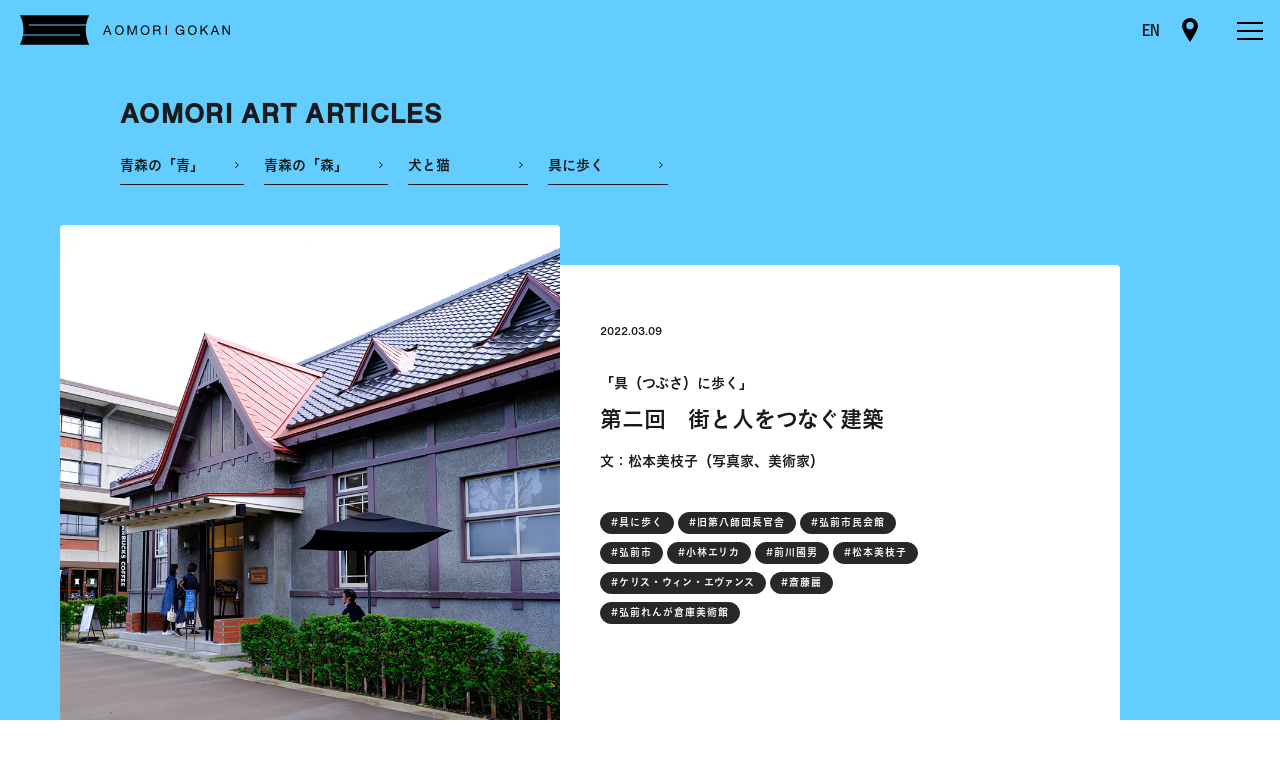

--- FILE ---
content_type: text/html; charset=UTF-8
request_url: https://aomorigokan.com/art-articles/tsubusa-ni-aruku02/
body_size: 15347
content:
<!DOCTYPE html>
<html class="no-js" lang="ja">
<head>
  <!-- Global site tag (gtag.js) - Google Analytics -->
  <script async src="https://www.googletagmanager.com/gtag/js?id=G-WFWVJKGS3W"></script>
  <script>
    window.dataLayer = window.dataLayer || [];
    function gtag(){dataLayer.push(arguments);}
    gtag('js', new Date());

    gtag('config', 'G-WFWVJKGS3W');
  </script>

  <meta charset="UTF-8">
  <meta name="viewport" content="width=device-width, initial-scale=1.0">
  <meta http-equiv="X-UA-Compatible" content="ie=edge">
  
  <script type="text/javascript" src="//typesquare.com/3/tsst/script/ja/typesquare.js?5face34798c840efb0f46feeac1e02e5" charset="utf-8"></script>
  <link rel="stylesheet" href="https://aomorigokan.com/wp-content/themes/aomorigokan/assets/css/tailwind.css?1769071068">
  <link rel="stylesheet" href="https://aomorigokan.com/wp-content/themes/aomorigokan/assets/css/style.css?1769071068">

  <script type="text/javascript">
  (function () {
    var root = document.documentElement;
    root.className = root.className.replace(/\bno[-_]?js\b/ig, '') + ' js';
  })();
  </script>
  
  <title>「具（つぶさ）に歩く」第二回 街と人をつなぐ建築文：松本美枝子（写真家、美術家） - AOMORI GOKAN ５館が五感を刺激する</title>
	<style>img:is([sizes="auto" i], [sizes^="auto," i]) { contain-intrinsic-size: 3000px 1500px }</style>
	
		<!-- All in One SEO 4.8.0 - aioseo.com -->
	<meta name="description" content=" 国際芸術センター青森（ACAC）での、私の長期滞在制作が始まった昨年の春のこと。キュレーターの村上綾さんが「" />
	<meta name="robots" content="max-image-preview:large" />
	<meta name="author" content="aomori-administrator"/>
	<link rel="canonical" href="https://aomorigokan.com/art-articles/tsubusa-ni-aruku02/" />
	<meta name="generator" content="All in One SEO (AIOSEO) 4.8.0" />
		<meta property="og:locale" content="ja_JP" />
		<meta property="og:site_name" content="AOMORI GOKAN　５館が五感を刺激する - 青森県立美術館、青森公立大学国際芸術センター青森、弘前れんが倉庫美術館、八戸市美術館、十和田市現代美術館、青森の５つの美術館・アートセンターが連携し、国内外に発信する青森５館連携プロジェクト" />
		<meta property="og:type" content="article" />
		<meta property="og:title" content="「具（つぶさ）に歩く」第二回 街と人をつなぐ建築文：松本美枝子（写真家、美術家） - AOMORI GOKAN ５館が五感を刺激する" />
		<meta property="og:description" content=" 国際芸術センター青森（ACAC）での、私の長期滞在制作が始まった昨年の春のこと。キュレーターの村上綾さんが「" />
		<meta property="og:url" content="https://aomorigokan.com/art-articles/tsubusa-ni-aruku02/" />
		<meta property="og:image" content="https://aomorigokan.com/wp-content/uploads/2022/03/6_弘前_i.jpg" />
		<meta property="og:image:secure_url" content="https://aomorigokan.com/wp-content/uploads/2022/03/6_弘前_i.jpg" />
		<meta property="og:image:width" content="840" />
		<meta property="og:image:height" content="840" />
		<meta property="article:published_time" content="2022-03-09T10:27:30+00:00" />
		<meta property="article:modified_time" content="2022-03-09T10:27:30+00:00" />
		<meta name="twitter:card" content="summary_large_image" />
		<meta name="twitter:title" content="「具（つぶさ）に歩く」第二回 街と人をつなぐ建築文：松本美枝子（写真家、美術家） - AOMORI GOKAN ５館が五感を刺激する" />
		<meta name="twitter:description" content=" 国際芸術センター青森（ACAC）での、私の長期滞在制作が始まった昨年の春のこと。キュレーターの村上綾さんが「" />
		<meta name="twitter:image" content="https://aomorigokan.com/wp-content/uploads/2022/03/6_弘前_i.jpg" />
		<script type="application/ld+json" class="aioseo-schema">
			{"@context":"https:\/\/schema.org","@graph":[{"@type":"BreadcrumbList","@id":"https:\/\/aomorigokan.com\/art-articles\/tsubusa-ni-aruku02\/#breadcrumblist","itemListElement":[{"@type":"ListItem","@id":"https:\/\/aomorigokan.com\/#listItem","position":1,"name":"\u5bb6","item":"https:\/\/aomorigokan.com\/","nextItem":{"@type":"ListItem","@id":"https:\/\/aomorigokan.com\/art-articles\/tsubusa-ni-aruku02\/#listItem","name":"\u300c\u5177\uff08\u3064\u3076\u3055\uff09\u306b\u6b69\u304f\u300d\u7b2c\u4e8c\u56de\u3000\u8857\u3068\u4eba\u3092\u3064\u306a\u3050\u5efa\u7bc9\u6587\uff1a\u677e\u672c\u7f8e\u679d\u5b50\uff08\u5199\u771f\u5bb6\u3001\u7f8e\u8853\u5bb6\uff09"}},{"@type":"ListItem","@id":"https:\/\/aomorigokan.com\/art-articles\/tsubusa-ni-aruku02\/#listItem","position":2,"name":"\u300c\u5177\uff08\u3064\u3076\u3055\uff09\u306b\u6b69\u304f\u300d\u7b2c\u4e8c\u56de\u3000\u8857\u3068\u4eba\u3092\u3064\u306a\u3050\u5efa\u7bc9\u6587\uff1a\u677e\u672c\u7f8e\u679d\u5b50\uff08\u5199\u771f\u5bb6\u3001\u7f8e\u8853\u5bb6\uff09","previousItem":{"@type":"ListItem","@id":"https:\/\/aomorigokan.com\/#listItem","name":"\u5bb6"}}]},{"@type":"Organization","@id":"https:\/\/aomorigokan.com\/#organization","name":"AOMORI GOKAN","description":"\u9752\u68ee\u770c\u7acb\u7f8e\u8853\u9928\u3001\u9752\u68ee\u516c\u7acb\u5927\u5b66\u56fd\u969b\u82b8\u8853\u30bb\u30f3\u30bf\u30fc\u9752\u68ee\u3001\u5f18\u524d\u308c\u3093\u304c\u5009\u5eab\u7f8e\u8853\u9928\u3001\u516b\u6238\u5e02\u7f8e\u8853\u9928\u3001\u5341\u548c\u7530\u5e02\u73fe\u4ee3\u7f8e\u8853\u9928\u3001\u9752\u68ee\u306e\uff15\u3064\u306e\u7f8e\u8853\u9928\u30fb\u30a2\u30fc\u30c8\u30bb\u30f3\u30bf\u30fc\u304c\u9023\u643a\u3057\u3001\u56fd\u5185\u5916\u306b\u767a\u4fe1\u3059\u308b\u9752\u68ee\uff15\u9928\u9023\u643a\u30d7\u30ed\u30b8\u30a7\u30af\u30c8","url":"https:\/\/aomorigokan.com\/","logo":{"@type":"ImageObject","url":"https:\/\/aomorigokan.com\/wordpress\/wp-content\/uploads\/2021\/02\/logo.png","@id":"https:\/\/aomorigokan.com\/art-articles\/tsubusa-ni-aruku02\/#organizationLogo"},"image":{"@id":"https:\/\/aomorigokan.com\/art-articles\/tsubusa-ni-aruku02\/#organizationLogo"}},{"@type":"Person","@id":"https:\/\/aomorigokan.com\/blog\/author\/aomori-administrator\/#author","url":"https:\/\/aomorigokan.com\/blog\/author\/aomori-administrator\/","name":"aomori-administrator","image":{"@type":"ImageObject","@id":"https:\/\/aomorigokan.com\/art-articles\/tsubusa-ni-aruku02\/#authorImage","url":"https:\/\/secure.gravatar.com\/avatar\/9a3f73a94a18f003fbf9e9f35b0c2898?s=96&d=mm&r=g","width":96,"height":96,"caption":"aomori-administrator"}},{"@type":"WebPage","@id":"https:\/\/aomorigokan.com\/art-articles\/tsubusa-ni-aruku02\/#webpage","url":"https:\/\/aomorigokan.com\/art-articles\/tsubusa-ni-aruku02\/","name":"\u300c\u5177\uff08\u3064\u3076\u3055\uff09\u306b\u6b69\u304f\u300d\u7b2c\u4e8c\u56de \u8857\u3068\u4eba\u3092\u3064\u306a\u3050\u5efa\u7bc9\u6587\uff1a\u677e\u672c\u7f8e\u679d\u5b50\uff08\u5199\u771f\u5bb6\u3001\u7f8e\u8853\u5bb6\uff09 - AOMORI GOKAN \uff15\u9928\u304c\u4e94\u611f\u3092\u523a\u6fc0\u3059\u308b","description":"\u56fd\u969b\u82b8\u8853\u30bb\u30f3\u30bf\u30fc\u9752\u68ee\uff08ACAC\uff09\u3067\u306e\u3001\u79c1\u306e\u9577\u671f\u6ede\u5728\u5236\u4f5c\u304c\u59cb\u307e\u3063\u305f\u6628\u5e74\u306e\u6625\u306e\u3053\u3068\u3002\u30ad\u30e5\u30ec\u30fc\u30bf\u30fc\u306e\u6751\u4e0a\u7dbe\u3055\u3093\u304c\u300c","inLanguage":"ja","isPartOf":{"@id":"https:\/\/aomorigokan.com\/#website"},"breadcrumb":{"@id":"https:\/\/aomorigokan.com\/art-articles\/tsubusa-ni-aruku02\/#breadcrumblist"},"author":{"@id":"https:\/\/aomorigokan.com\/blog\/author\/aomori-administrator\/#author"},"creator":{"@id":"https:\/\/aomorigokan.com\/blog\/author\/aomori-administrator\/#author"},"image":{"@type":"ImageObject","url":"https:\/\/aomorigokan.com\/wp-content\/uploads\/2022\/03\/6_\u5f18\u524d_i.jpg","@id":"https:\/\/aomorigokan.com\/art-articles\/tsubusa-ni-aruku02\/#mainImage","width":840,"height":840},"primaryImageOfPage":{"@id":"https:\/\/aomorigokan.com\/art-articles\/tsubusa-ni-aruku02\/#mainImage"},"datePublished":"2022-03-09T19:27:30+09:00","dateModified":"2022-03-09T19:27:30+09:00"},{"@type":"WebSite","@id":"https:\/\/aomorigokan.com\/#website","url":"https:\/\/aomorigokan.com\/","name":"AOMORI GOKAN\u3000\uff15\u9928\u304c\u4e94\u611f\u3092\u523a\u6fc0\u3059\u308b","description":"\u9752\u68ee\u770c\u7acb\u7f8e\u8853\u9928\u3001\u9752\u68ee\u516c\u7acb\u5927\u5b66\u56fd\u969b\u82b8\u8853\u30bb\u30f3\u30bf\u30fc\u9752\u68ee\u3001\u5f18\u524d\u308c\u3093\u304c\u5009\u5eab\u7f8e\u8853\u9928\u3001\u516b\u6238\u5e02\u7f8e\u8853\u9928\u3001\u5341\u548c\u7530\u5e02\u73fe\u4ee3\u7f8e\u8853\u9928\u3001\u9752\u68ee\u306e\uff15\u3064\u306e\u7f8e\u8853\u9928\u30fb\u30a2\u30fc\u30c8\u30bb\u30f3\u30bf\u30fc\u304c\u9023\u643a\u3057\u3001\u56fd\u5185\u5916\u306b\u767a\u4fe1\u3059\u308b\u9752\u68ee\uff15\u9928\u9023\u643a\u30d7\u30ed\u30b8\u30a7\u30af\u30c8","inLanguage":"ja","publisher":{"@id":"https:\/\/aomorigokan.com\/#organization"}}]}
		</script>
		<!-- All in One SEO -->

<link rel='dns-prefetch' href='//unpkg.com' />
<link rel='dns-prefetch' href='//cdn.jsdelivr.net' />
<script type="text/javascript">
/* <![CDATA[ */
window._wpemojiSettings = {"baseUrl":"https:\/\/s.w.org\/images\/core\/emoji\/15.0.3\/72x72\/","ext":".png","svgUrl":"https:\/\/s.w.org\/images\/core\/emoji\/15.0.3\/svg\/","svgExt":".svg","source":{"concatemoji":"https:\/\/aomorigokan.com\/wp-includes\/js\/wp-emoji-release.min.js?ver=6.7.4"}};
/*! This file is auto-generated */
!function(i,n){var o,s,e;function c(e){try{var t={supportTests:e,timestamp:(new Date).valueOf()};sessionStorage.setItem(o,JSON.stringify(t))}catch(e){}}function p(e,t,n){e.clearRect(0,0,e.canvas.width,e.canvas.height),e.fillText(t,0,0);var t=new Uint32Array(e.getImageData(0,0,e.canvas.width,e.canvas.height).data),r=(e.clearRect(0,0,e.canvas.width,e.canvas.height),e.fillText(n,0,0),new Uint32Array(e.getImageData(0,0,e.canvas.width,e.canvas.height).data));return t.every(function(e,t){return e===r[t]})}function u(e,t,n){switch(t){case"flag":return n(e,"\ud83c\udff3\ufe0f\u200d\u26a7\ufe0f","\ud83c\udff3\ufe0f\u200b\u26a7\ufe0f")?!1:!n(e,"\ud83c\uddfa\ud83c\uddf3","\ud83c\uddfa\u200b\ud83c\uddf3")&&!n(e,"\ud83c\udff4\udb40\udc67\udb40\udc62\udb40\udc65\udb40\udc6e\udb40\udc67\udb40\udc7f","\ud83c\udff4\u200b\udb40\udc67\u200b\udb40\udc62\u200b\udb40\udc65\u200b\udb40\udc6e\u200b\udb40\udc67\u200b\udb40\udc7f");case"emoji":return!n(e,"\ud83d\udc26\u200d\u2b1b","\ud83d\udc26\u200b\u2b1b")}return!1}function f(e,t,n){var r="undefined"!=typeof WorkerGlobalScope&&self instanceof WorkerGlobalScope?new OffscreenCanvas(300,150):i.createElement("canvas"),a=r.getContext("2d",{willReadFrequently:!0}),o=(a.textBaseline="top",a.font="600 32px Arial",{});return e.forEach(function(e){o[e]=t(a,e,n)}),o}function t(e){var t=i.createElement("script");t.src=e,t.defer=!0,i.head.appendChild(t)}"undefined"!=typeof Promise&&(o="wpEmojiSettingsSupports",s=["flag","emoji"],n.supports={everything:!0,everythingExceptFlag:!0},e=new Promise(function(e){i.addEventListener("DOMContentLoaded",e,{once:!0})}),new Promise(function(t){var n=function(){try{var e=JSON.parse(sessionStorage.getItem(o));if("object"==typeof e&&"number"==typeof e.timestamp&&(new Date).valueOf()<e.timestamp+604800&&"object"==typeof e.supportTests)return e.supportTests}catch(e){}return null}();if(!n){if("undefined"!=typeof Worker&&"undefined"!=typeof OffscreenCanvas&&"undefined"!=typeof URL&&URL.createObjectURL&&"undefined"!=typeof Blob)try{var e="postMessage("+f.toString()+"("+[JSON.stringify(s),u.toString(),p.toString()].join(",")+"));",r=new Blob([e],{type:"text/javascript"}),a=new Worker(URL.createObjectURL(r),{name:"wpTestEmojiSupports"});return void(a.onmessage=function(e){c(n=e.data),a.terminate(),t(n)})}catch(e){}c(n=f(s,u,p))}t(n)}).then(function(e){for(var t in e)n.supports[t]=e[t],n.supports.everything=n.supports.everything&&n.supports[t],"flag"!==t&&(n.supports.everythingExceptFlag=n.supports.everythingExceptFlag&&n.supports[t]);n.supports.everythingExceptFlag=n.supports.everythingExceptFlag&&!n.supports.flag,n.DOMReady=!1,n.readyCallback=function(){n.DOMReady=!0}}).then(function(){return e}).then(function(){var e;n.supports.everything||(n.readyCallback(),(e=n.source||{}).concatemoji?t(e.concatemoji):e.wpemoji&&e.twemoji&&(t(e.twemoji),t(e.wpemoji)))}))}((window,document),window._wpemojiSettings);
/* ]]> */
</script>
<style id='wp-emoji-styles-inline-css' type='text/css'>

	img.wp-smiley, img.emoji {
		display: inline !important;
		border: none !important;
		box-shadow: none !important;
		height: 1em !important;
		width: 1em !important;
		margin: 0 0.07em !important;
		vertical-align: -0.1em !important;
		background: none !important;
		padding: 0 !important;
	}
</style>
<link rel='stylesheet' id='wp-block-library-css' href='https://aomorigokan.com/wp-includes/css/dist/block-library/style.min.css?ver=6.7.4' type='text/css' media='all' />
<style id='classic-theme-styles-inline-css' type='text/css'>
/*! This file is auto-generated */
.wp-block-button__link{color:#fff;background-color:#32373c;border-radius:9999px;box-shadow:none;text-decoration:none;padding:calc(.667em + 2px) calc(1.333em + 2px);font-size:1.125em}.wp-block-file__button{background:#32373c;color:#fff;text-decoration:none}
</style>
<style id='global-styles-inline-css' type='text/css'>
:root{--wp--preset--aspect-ratio--square: 1;--wp--preset--aspect-ratio--4-3: 4/3;--wp--preset--aspect-ratio--3-4: 3/4;--wp--preset--aspect-ratio--3-2: 3/2;--wp--preset--aspect-ratio--2-3: 2/3;--wp--preset--aspect-ratio--16-9: 16/9;--wp--preset--aspect-ratio--9-16: 9/16;--wp--preset--color--black: #000000;--wp--preset--color--cyan-bluish-gray: #abb8c3;--wp--preset--color--white: #ffffff;--wp--preset--color--pale-pink: #f78da7;--wp--preset--color--vivid-red: #cf2e2e;--wp--preset--color--luminous-vivid-orange: #ff6900;--wp--preset--color--luminous-vivid-amber: #fcb900;--wp--preset--color--light-green-cyan: #7bdcb5;--wp--preset--color--vivid-green-cyan: #00d084;--wp--preset--color--pale-cyan-blue: #8ed1fc;--wp--preset--color--vivid-cyan-blue: #0693e3;--wp--preset--color--vivid-purple: #9b51e0;--wp--preset--gradient--vivid-cyan-blue-to-vivid-purple: linear-gradient(135deg,rgba(6,147,227,1) 0%,rgb(155,81,224) 100%);--wp--preset--gradient--light-green-cyan-to-vivid-green-cyan: linear-gradient(135deg,rgb(122,220,180) 0%,rgb(0,208,130) 100%);--wp--preset--gradient--luminous-vivid-amber-to-luminous-vivid-orange: linear-gradient(135deg,rgba(252,185,0,1) 0%,rgba(255,105,0,1) 100%);--wp--preset--gradient--luminous-vivid-orange-to-vivid-red: linear-gradient(135deg,rgba(255,105,0,1) 0%,rgb(207,46,46) 100%);--wp--preset--gradient--very-light-gray-to-cyan-bluish-gray: linear-gradient(135deg,rgb(238,238,238) 0%,rgb(169,184,195) 100%);--wp--preset--gradient--cool-to-warm-spectrum: linear-gradient(135deg,rgb(74,234,220) 0%,rgb(151,120,209) 20%,rgb(207,42,186) 40%,rgb(238,44,130) 60%,rgb(251,105,98) 80%,rgb(254,248,76) 100%);--wp--preset--gradient--blush-light-purple: linear-gradient(135deg,rgb(255,206,236) 0%,rgb(152,150,240) 100%);--wp--preset--gradient--blush-bordeaux: linear-gradient(135deg,rgb(254,205,165) 0%,rgb(254,45,45) 50%,rgb(107,0,62) 100%);--wp--preset--gradient--luminous-dusk: linear-gradient(135deg,rgb(255,203,112) 0%,rgb(199,81,192) 50%,rgb(65,88,208) 100%);--wp--preset--gradient--pale-ocean: linear-gradient(135deg,rgb(255,245,203) 0%,rgb(182,227,212) 50%,rgb(51,167,181) 100%);--wp--preset--gradient--electric-grass: linear-gradient(135deg,rgb(202,248,128) 0%,rgb(113,206,126) 100%);--wp--preset--gradient--midnight: linear-gradient(135deg,rgb(2,3,129) 0%,rgb(40,116,252) 100%);--wp--preset--font-size--small: 13px;--wp--preset--font-size--medium: 20px;--wp--preset--font-size--large: 36px;--wp--preset--font-size--x-large: 42px;--wp--preset--spacing--20: 0.44rem;--wp--preset--spacing--30: 0.67rem;--wp--preset--spacing--40: 1rem;--wp--preset--spacing--50: 1.5rem;--wp--preset--spacing--60: 2.25rem;--wp--preset--spacing--70: 3.38rem;--wp--preset--spacing--80: 5.06rem;--wp--preset--shadow--natural: 6px 6px 9px rgba(0, 0, 0, 0.2);--wp--preset--shadow--deep: 12px 12px 50px rgba(0, 0, 0, 0.4);--wp--preset--shadow--sharp: 6px 6px 0px rgba(0, 0, 0, 0.2);--wp--preset--shadow--outlined: 6px 6px 0px -3px rgba(255, 255, 255, 1), 6px 6px rgba(0, 0, 0, 1);--wp--preset--shadow--crisp: 6px 6px 0px rgba(0, 0, 0, 1);}:where(.is-layout-flex){gap: 0.5em;}:where(.is-layout-grid){gap: 0.5em;}body .is-layout-flex{display: flex;}.is-layout-flex{flex-wrap: wrap;align-items: center;}.is-layout-flex > :is(*, div){margin: 0;}body .is-layout-grid{display: grid;}.is-layout-grid > :is(*, div){margin: 0;}:where(.wp-block-columns.is-layout-flex){gap: 2em;}:where(.wp-block-columns.is-layout-grid){gap: 2em;}:where(.wp-block-post-template.is-layout-flex){gap: 1.25em;}:where(.wp-block-post-template.is-layout-grid){gap: 1.25em;}.has-black-color{color: var(--wp--preset--color--black) !important;}.has-cyan-bluish-gray-color{color: var(--wp--preset--color--cyan-bluish-gray) !important;}.has-white-color{color: var(--wp--preset--color--white) !important;}.has-pale-pink-color{color: var(--wp--preset--color--pale-pink) !important;}.has-vivid-red-color{color: var(--wp--preset--color--vivid-red) !important;}.has-luminous-vivid-orange-color{color: var(--wp--preset--color--luminous-vivid-orange) !important;}.has-luminous-vivid-amber-color{color: var(--wp--preset--color--luminous-vivid-amber) !important;}.has-light-green-cyan-color{color: var(--wp--preset--color--light-green-cyan) !important;}.has-vivid-green-cyan-color{color: var(--wp--preset--color--vivid-green-cyan) !important;}.has-pale-cyan-blue-color{color: var(--wp--preset--color--pale-cyan-blue) !important;}.has-vivid-cyan-blue-color{color: var(--wp--preset--color--vivid-cyan-blue) !important;}.has-vivid-purple-color{color: var(--wp--preset--color--vivid-purple) !important;}.has-black-background-color{background-color: var(--wp--preset--color--black) !important;}.has-cyan-bluish-gray-background-color{background-color: var(--wp--preset--color--cyan-bluish-gray) !important;}.has-white-background-color{background-color: var(--wp--preset--color--white) !important;}.has-pale-pink-background-color{background-color: var(--wp--preset--color--pale-pink) !important;}.has-vivid-red-background-color{background-color: var(--wp--preset--color--vivid-red) !important;}.has-luminous-vivid-orange-background-color{background-color: var(--wp--preset--color--luminous-vivid-orange) !important;}.has-luminous-vivid-amber-background-color{background-color: var(--wp--preset--color--luminous-vivid-amber) !important;}.has-light-green-cyan-background-color{background-color: var(--wp--preset--color--light-green-cyan) !important;}.has-vivid-green-cyan-background-color{background-color: var(--wp--preset--color--vivid-green-cyan) !important;}.has-pale-cyan-blue-background-color{background-color: var(--wp--preset--color--pale-cyan-blue) !important;}.has-vivid-cyan-blue-background-color{background-color: var(--wp--preset--color--vivid-cyan-blue) !important;}.has-vivid-purple-background-color{background-color: var(--wp--preset--color--vivid-purple) !important;}.has-black-border-color{border-color: var(--wp--preset--color--black) !important;}.has-cyan-bluish-gray-border-color{border-color: var(--wp--preset--color--cyan-bluish-gray) !important;}.has-white-border-color{border-color: var(--wp--preset--color--white) !important;}.has-pale-pink-border-color{border-color: var(--wp--preset--color--pale-pink) !important;}.has-vivid-red-border-color{border-color: var(--wp--preset--color--vivid-red) !important;}.has-luminous-vivid-orange-border-color{border-color: var(--wp--preset--color--luminous-vivid-orange) !important;}.has-luminous-vivid-amber-border-color{border-color: var(--wp--preset--color--luminous-vivid-amber) !important;}.has-light-green-cyan-border-color{border-color: var(--wp--preset--color--light-green-cyan) !important;}.has-vivid-green-cyan-border-color{border-color: var(--wp--preset--color--vivid-green-cyan) !important;}.has-pale-cyan-blue-border-color{border-color: var(--wp--preset--color--pale-cyan-blue) !important;}.has-vivid-cyan-blue-border-color{border-color: var(--wp--preset--color--vivid-cyan-blue) !important;}.has-vivid-purple-border-color{border-color: var(--wp--preset--color--vivid-purple) !important;}.has-vivid-cyan-blue-to-vivid-purple-gradient-background{background: var(--wp--preset--gradient--vivid-cyan-blue-to-vivid-purple) !important;}.has-light-green-cyan-to-vivid-green-cyan-gradient-background{background: var(--wp--preset--gradient--light-green-cyan-to-vivid-green-cyan) !important;}.has-luminous-vivid-amber-to-luminous-vivid-orange-gradient-background{background: var(--wp--preset--gradient--luminous-vivid-amber-to-luminous-vivid-orange) !important;}.has-luminous-vivid-orange-to-vivid-red-gradient-background{background: var(--wp--preset--gradient--luminous-vivid-orange-to-vivid-red) !important;}.has-very-light-gray-to-cyan-bluish-gray-gradient-background{background: var(--wp--preset--gradient--very-light-gray-to-cyan-bluish-gray) !important;}.has-cool-to-warm-spectrum-gradient-background{background: var(--wp--preset--gradient--cool-to-warm-spectrum) !important;}.has-blush-light-purple-gradient-background{background: var(--wp--preset--gradient--blush-light-purple) !important;}.has-blush-bordeaux-gradient-background{background: var(--wp--preset--gradient--blush-bordeaux) !important;}.has-luminous-dusk-gradient-background{background: var(--wp--preset--gradient--luminous-dusk) !important;}.has-pale-ocean-gradient-background{background: var(--wp--preset--gradient--pale-ocean) !important;}.has-electric-grass-gradient-background{background: var(--wp--preset--gradient--electric-grass) !important;}.has-midnight-gradient-background{background: var(--wp--preset--gradient--midnight) !important;}.has-small-font-size{font-size: var(--wp--preset--font-size--small) !important;}.has-medium-font-size{font-size: var(--wp--preset--font-size--medium) !important;}.has-large-font-size{font-size: var(--wp--preset--font-size--large) !important;}.has-x-large-font-size{font-size: var(--wp--preset--font-size--x-large) !important;}
:where(.wp-block-post-template.is-layout-flex){gap: 1.25em;}:where(.wp-block-post-template.is-layout-grid){gap: 1.25em;}
:where(.wp-block-columns.is-layout-flex){gap: 2em;}:where(.wp-block-columns.is-layout-grid){gap: 2em;}
:root :where(.wp-block-pullquote){font-size: 1.5em;line-height: 1.6;}
</style>
<style id='akismet-widget-style-inline-css' type='text/css'>

			.a-stats {
				--akismet-color-mid-green: #357b49;
				--akismet-color-white: #fff;
				--akismet-color-light-grey: #f6f7f7;

				max-width: 350px;
				width: auto;
			}

			.a-stats * {
				all: unset;
				box-sizing: border-box;
			}

			.a-stats strong {
				font-weight: 600;
			}

			.a-stats a.a-stats__link,
			.a-stats a.a-stats__link:visited,
			.a-stats a.a-stats__link:active {
				background: var(--akismet-color-mid-green);
				border: none;
				box-shadow: none;
				border-radius: 8px;
				color: var(--akismet-color-white);
				cursor: pointer;
				display: block;
				font-family: -apple-system, BlinkMacSystemFont, 'Segoe UI', 'Roboto', 'Oxygen-Sans', 'Ubuntu', 'Cantarell', 'Helvetica Neue', sans-serif;
				font-weight: 500;
				padding: 12px;
				text-align: center;
				text-decoration: none;
				transition: all 0.2s ease;
			}

			/* Extra specificity to deal with TwentyTwentyOne focus style */
			.widget .a-stats a.a-stats__link:focus {
				background: var(--akismet-color-mid-green);
				color: var(--akismet-color-white);
				text-decoration: none;
			}

			.a-stats a.a-stats__link:hover {
				filter: brightness(110%);
				box-shadow: 0 4px 12px rgba(0, 0, 0, 0.06), 0 0 2px rgba(0, 0, 0, 0.16);
			}

			.a-stats .count {
				color: var(--akismet-color-white);
				display: block;
				font-size: 1.5em;
				line-height: 1.4;
				padding: 0 13px;
				white-space: nowrap;
			}
		
</style>
<script type="text/javascript" src="https://aomorigokan.com/wp-includes/js/jquery/jquery.min.js?ver=3.7.1" id="jquery-core-js"></script>
<script type="text/javascript" src="https://aomorigokan.com/wp-includes/js/jquery/jquery-migrate.min.js?ver=3.4.1" id="jquery-migrate-js"></script>
<link rel="https://api.w.org/" href="https://aomorigokan.com/wp-json/" /><link rel="alternate" title="JSON" type="application/json" href="https://aomorigokan.com/wp-json/wp/v2/art-articles/841" /><link rel="EditURI" type="application/rsd+xml" title="RSD" href="https://aomorigokan.com/xmlrpc.php?rsd" />
<meta name="generator" content="WordPress 6.7.4" />
<link rel='shortlink' href='https://aomorigokan.com/?p=841' />
<link rel="alternate" title="oEmbed (JSON)" type="application/json+oembed" href="https://aomorigokan.com/wp-json/oembed/1.0/embed?url=https%3A%2F%2Faomorigokan.com%2Fart-articles%2Ftsubusa-ni-aruku02%2F" />
<link rel="alternate" title="oEmbed (XML)" type="text/xml+oembed" href="https://aomorigokan.com/wp-json/oembed/1.0/embed?url=https%3A%2F%2Faomorigokan.com%2Fart-articles%2Ftsubusa-ni-aruku02%2F&#038;format=xml" />
</head>
<body class="art-articles-template-default single single-art-articles postid-841 contents-show blog-id-1"><header class="SideHeader">
  <div class="SideHeaderLogo"><a href="https://aomorigokan.com/"><svg xmlns="http://www.w3.org/2000/svg" viewBox="0 0 229.56 32">
  <g>
    <path d="M72.19,11.05H9.89V10H72.35a35.28,35.28,0,0,1,3.3-10H0A35.24,35.24,0,0,1,3.81,16a34.55,34.55,0,0,1-.33,4.8H65.89V21h0v.91H3.31A35.19,35.19,0,0,1,0,32H75.65a35.43,35.43,0,0,1-3.46-20.95Z"/>
    <g>
      <path d="M97.53,18.27H93.21l-1.11,3H90.69l4-10.19h1.5l3.94,10.19H98.61Zm-.41-1.16-1.39-3.86-.33-1.06-.35,1.06-1.41,3.86Z"/>
      <path d="M103.76,16.17c0-3.09,2-5.29,4.81-5.29s4.83,2.2,4.83,5.29-2,5.34-4.83,5.34S103.76,19.29,103.76,16.17Zm8.28,0c0-2.51-1.43-4.1-3.45-4.1s-3.47,1.59-3.47,4.1,1.43,4.15,3.47,4.15S112,18.73,112,16.17Z"/>
      <path d="M127.72,11.07V21.26H126.5V14.51l0-1.84-.73,1.82-2.43,6.77h-1.26l-2.64-7-.67-1.6,0,1.85v6.75h-1.21V11.07h1.87l2.89,7.79.35,1,.34-1,2.79-7.79Z"/>
      <path d="M131.9,16.17c0-3.09,2-5.29,4.81-5.29s4.82,2.2,4.82,5.29-2,5.34-4.82,5.34S131.9,19.29,131.9,16.17Zm8.27,0c0-2.51-1.43-4.1-3.45-4.1s-3.46,1.59-3.46,4.1,1.43,4.15,3.46,4.15S140.17,18.73,140.17,16.17Z"/>
      <path d="M153.72,21.26h-1.34l-.31-2.72c-.12-1.2-.64-1.67-1.83-1.67h-3.15v4.39h-1.33V11.07h4.73c1.94,0,3.12,1.06,3.12,2.69a2.51,2.51,0,0,1-1.82,2.55,1.82,1.82,0,0,1,1.56,1.7Zm-1.47-7.37c0-1.07-.71-1.66-2-1.66h-3.17v3.48H150C151.42,15.71,152.25,15.05,152.25,13.89Z"/>
      <path d="M159.27,11.07h1.33V21.26h-1.33Z"/>
      <path d="M179.46,15.81v5.45h-1l-.3-1.37a3.8,3.8,0,0,1-3.32,1.6c-2.79,0-4.82-2-4.82-5.35,0-3.18,1.81-5.3,4.91-5.3,2.32,0,4,1.2,4.32,3.18l-1.29.09A2.7,2.7,0,0,0,175,12c-2.34,0-3.62,1.59-3.62,4.15s1.28,4.13,3.49,4.13a3.17,3.17,0,0,0,3.25-2.78V17h-3.09V15.81Z"/>
      <path d="M183.51,16.17c0-3.09,2-5.29,4.81-5.29s4.83,2.2,4.83,5.29-2,5.34-4.83,5.34S183.51,19.29,183.51,16.17Zm8.28,0c0-2.51-1.43-4.1-3.45-4.1s-3.47,1.59-3.47,4.1,1.43,4.15,3.47,4.15S191.79,18.73,191.79,16.17Z"/>
      <path d="M200.38,16l-1.72,1.68v3.56h-1.33V11.07h1.33v5l5.18-5h1.78l-4.31,4.11,4.59,6.08h-1.66Z"/>
      <path d="M215.24,18.27h-4.32l-1.11,3H208.4l3.95-10.19h1.5l3.94,10.19h-1.47Zm-.41-1.16-1.39-3.86-.33-1.06-.35,1.06-1.41,3.86Z"/>
      <path d="M229.56,11.07V21.26H228L222.71,13v8.27h-1.26V11.07h1.48l5.37,8.32V11.07Z"/>
    </g>
  </g>
</svg>
</a></div>

  <div class="SideHeaderLang"><a href="/en/">EN</a></div>
  
  <div class="SideHeaderAccess"><a href="https://aomorigokan.com//access/">
    <svg xmlns="http://www.w3.org/2000/svg" viewBox="0 0 21.52 32.39">
      <path d="M10.76,0A10.76,10.76,0,0,0,0,10.76C0,16.7,10.76,32.39,10.76,32.39S21.52,16.7,21.52,10.76A10.76,10.76,0,0,0,10.76,0Zm0,15.35a5.06,5.06,0,1,1,5.06-5.06A5.07,5.07,0,0,1,10.76,15.35Z"/>
    </svg>
  </a></div>
  <div class="SideHeaderBtn"><button><i></i><i></i><i></i></button></div>
  
  <nav class="GlobalNavigation">
    <div class="GlobalNavigationInner">
      <div class="GlobalNavigationInner2">
        <ul class="GlobalNavigationList">
          <li class="GlobalNavigationItem"><a href="https://aomorigokan.com/"><span>TOP</span></a></li>
          <li class="GlobalNavigationItem"><a href="https://aomorigokan.com/museum/"><span>MUSEUM</span></a></li>
          <li class="GlobalNavigationItem"><a href="https://aomorigokan.com/exhibition/"><span>SCHEDULE</span></a></li>
          <li class="GlobalNavigationItem"><a href="https://aomorigokan.com/news/"><span>NEWS</span></a></li>
          <li class="GlobalNavigationItem"><a href="https://aomorigokan.com/access/"><span>ACCESS</span></a></li>
        </ul>
        <ul class="GlobalNavigationList">
          <li class="GlobalNavigationItem"><a href="https://aomorigokan.com/specialissue/"><span>SPECIAL ISSUE</span></a></li>
          <li class="GlobalNavigationItem"><a href="https://aomorigokan.com/art-articles/"><span>AOMORI ART ARTICLES</span></a></li>
          <li class="GlobalNavigationItem"><a href="https://aomorigokan.com/guide/"><span>TOUR GUIDE</span></a></li>
        </ul>
      </div>
      <div class="px-16 text-center font-jaBold md:text-left">
        <a href="https://aomorigokan.com/arts-fest/" class="border-b border-black pb-2 no-underline tracking-tight hover:border-0">AOMORI GOKAN アートフェス2024</a>
      </div>
    </div>
  </nav>
</header>
<div class="LayoutPage ArtArticles">

  <script type="text/javascript">
  _resize();
  window.addEventListener('resize', _resize);
  function _resize(){
    document.documentElement.style.setProperty('--vw', document.body.clientWidth + 'px');
  }
</script>
  
<header class="ArtArticlesHeader">
  <div class="uWrap">
    <h1 class="ArtArticlesTitle"><a href="https://aomorigokan.com//art-articles/">AOMORI ART ARTICLES</a></h1>
    <div class="ArtArticlesNavs">
      <nav class="ArtArticlesNavCategory">
        <ul>
          <li><a href="https://aomorigokan.com/art-articles/tag/ao/"><span>青森の「青」</span><svg xmlns="http://www.w3.org/2000/svg" viewBox="0 0 4.06 6.71"><polyline class="a" points="0.35 0.35 3.35 3.35 0.35 6.35"/></svg></a></li>
          <li><a href="https://aomorigokan.com/art-articles/tag/mori/"><span>青森の「森」</span><svg xmlns="http://www.w3.org/2000/svg" viewBox="0 0 4.06 6.71"><polyline class="a" points="0.35 0.35 3.35 3.35 0.35 6.35"/></svg></a></li>
          <li><a href="https://aomorigokan.com/art-articles/tag/dog-and-cat/"><span>犬と猫</span><svg xmlns="http://www.w3.org/2000/svg" viewBox="0 0 4.06 6.71"><polyline class="a" points="0.35 0.35 3.35 3.35 0.35 6.35"/></svg></a></li>
          
                    <li><a href="https://aomorigokan.com/art-articles/tag/tsubusa-ni-aruku/"><span>具に歩く</span><svg xmlns="http://www.w3.org/2000/svg" viewBox="0 0 4.06 6.71"><polyline class="a" points="0.35 0.35 3.35 3.35 0.35 6.35"/></svg></a></li>
        </ul>
      </nav>
    </div>
    
        
        
  </div>
</header>
  <main class="LayoutMain ArtSingleMain">
    <div class="uWrap">
      <div class="ArtSingleWrap">
        <div class="uWrap--l">
          <article class="ArtSingle">
            <header class="ArtSingleHeader">
              <div class="ArtSingleImage">
                <figure>
                  <img width="840" height="840" src="https://aomorigokan.com/wp-content/uploads/2022/03/6_弘前_i.jpg" class="attachment-post-thumbnail size-post-thumbnail wp-post-image" alt="" decoding="async" fetchpriority="high" srcset="https://aomorigokan.com/wp-content/uploads/2022/03/6_弘前_i.jpg 840w, https://aomorigokan.com/wp-content/uploads/2022/03/6_弘前_i-300x300.jpg 300w, https://aomorigokan.com/wp-content/uploads/2022/03/6_弘前_i-150x150.jpg 150w, https://aomorigokan.com/wp-content/uploads/2022/03/6_弘前_i-768x768.jpg 768w" sizes="(max-width: 840px) 100vw, 840px" />                                  </figure>
              </div>
              <div class="ArtSingleInfo">
                <div class="ArtSingleDate">2022.03.09</div>
                <div class="ArtSingleTitle"><small><small>「具（つぶさ）に歩く」<br></small></small>第二回　街と人をつなぐ建築<br><small><small>文：松本美枝子（写真家、美術家）</small></small></div>
                
                                <div class="ArtSingleTags cTags cTags--white">
                                    <p><a href="https://aomorigokan.com/art-articles/tag/tsubusa-ni-aruku/">#具に歩く</a></p>
                                    <p><a href="https://aomorigokan.com/art-articles/tag/kyuudaihachi-shidancyokansya/">#旧第八師団長官舎</a></p>
                                    <p><a href="https://aomorigokan.com/art-articles/tag/hirosaki-shiminkaikan/">#弘前市民会館</a></p>
                                    <p><a href="https://aomorigokan.com/art-articles/tag/hirosaki/">#弘前市</a></p>
                                    <p><a href="https://aomorigokan.com/art-articles/tag/kobayashi-erika/">#小林エリカ</a></p>
                                    <p><a href="https://aomorigokan.com/art-articles/tag/maekawa-kunio/">#前川國男</a></p>
                                    <p><a href="https://aomorigokan.com/art-articles/tag/matsumoto-mieko/">#松本美枝子</a></p>
                                    <p><a href="https://aomorigokan.com/art-articles/tag/cerith-wyn-evans/">#ケリス・ウィン・エヴァンス</a></p>
                                    <p><a href="https://aomorigokan.com/art-articles/tag/saito-lei/">#斎藤麗</a></p>
                                    <p><a href="https://aomorigokan.com/art-articles/tag/hirosaki-renga-museum/">#弘前れんが倉庫美術館</a></p>
                                  </div>
                              </div>
            </header>
            <div class="ArtSingleContent">
              
<p>　国際芸術センター青森（ACAC）での、私の長期滞在制作が始まった昨年の春のこと。キュレーターの村上綾さんが「合間に県内の美術館も行きましょう、〈青森アートミュージアム5館連携協議会〉（※1）も始まりましたし、各館を紹介します」と言う。青森県にいると「羨ましいな……！」と思ってしまうのはこういうところだ。現代美術を展示する美術館が５つもあって、その連携プロジェクトが進んでいる。そこで働く人たちのネットワーキングもある。これは他県では、なかなかないことではないか、と思う。</p>



<p>　さっそく5月に、村上さんと弘前れんが倉庫美術館に行くことになった。この建築は弘前の近代産業の面影を残した煉瓦倉庫に、建築家の田根剛さんが新たな息を吹き込み、2020年に美術館として生まれ変わったものだ。この倉庫は弘前のシンボルのひとつ、りんごとも関わりが深く、さらには弘前出身のアーティスト、奈良美智さんの展覧会が3回開催されたところでもある。この街のさまざまな記憶と重要な情報が重層的に刻み込まれ、なるべくして美術館になった場所なのだろう。</p>



<p>　美術館では学芸統括の石川達紘さんに案内してもらい、2021年度春夏プログラム「りんご宇宙―Apple Cycle / Cosmic Seed」を鑑賞した。展示構成の中盤で〈弘前でりんごに出会ったことから発想し〉たという、ケリス・ウィン・エヴァンスの巨大なネオン彫刻が輝く。この展覧会及び次回展「りんご前線―Hirosaki&nbsp;Encounters」は、二つの会期を通してこの彫刻を展示しながら、異なるテーマと作家とで構成される試みなのだという。鑑賞しながら、村上さんが出品作家の一人潘逸舟さんが青森市内で高校生だった時にACACによく来ていたというエピソードを教えてくれた。</p>



<p>　10月の滞在制作時には「りんご前線」も見に行った。引き続き展示されているケリス作品が発する光を隣で受けながら、人間が思い描く宇宙の果てのようにも、あるいは津軽の大地のようにも見える斎藤麗さんの作品、それに自身のルーツとこの街の歴史が交錯する小林エリカさんの作品、そして建築家・前川國男のアーカイブなどを含んだ、弘前の街と関わるプロジェクト展示「弘前エクスチェンジ#04」などがそれぞれ印象的だった。</p>



<p>この日の少し後、ACACで、ワークショップ「ACACの写真部」を行った。そこで、弘前れんが倉庫美術館で見た前川建築のプロジェクションがよかった、という話をした。なにしろ弘前は８つの作品が現存する、前川建築の聖地なのだ。すると弘前から来ている濱中さんが「じゃあ、いっしょに前川建築を見に行きましょうか」という。さっそく写真部のかれんちゃん、そして建築写真が大好きな大学生、藤本くんと一緒に行くことになった。</p>



<p>　10月の終わり。弘前にやってきた私たちを濱中さんが迎えてくれた。まずは前川國男の代表作である弘前市民会館、弘前市立博物館、弘前市庁舎を見て歩く。レンガやコンクリートの使い方、植栽との調和、照明や壁面など内観のデザインなど、見どころを濱中さんに聞きながら、私たちは写真を撮った。</p>



<p>　前川建築以外にも弘前には、歴史的な建造物がたくさんあるのだと、さらに濱中さんの街歩きは続いた。ほど近くの藤田記念庭園洋館の喫茶室も、小林エリカさんの作品にも登場していた旧第八師団長官舎のなかにあるコーヒーチェーン店も、大人気で入れなかったけれど、見られただけで満足だった。さらには古い寺が数多く残る禅林街、そして弘前出身の大工、堀江佐吉が建てた旧第五十九銀行本店本館まで、濱中さんは案内してくれたのだった。</p>



<p>　気づくとあたりはすっかり暗くなっている。すばらしいツアコンによる弘前の名建築巡りもそろそろ終わりだ。今日の一日は、私たちに弘前の街をよく見せてあげようという濱中さんの優しさだったんだな、と歩きながら思っていた。</p>



<p>　きっと弘前が、住んでいる人にそうさせる街なのだと思う。弘前城を含め近世の、及び明治以降の建造物。さらには前川建築へと至り、今の弘前れんが倉庫美術館まで連なる、この街の優れた建築群の系譜。そしてその内側で展開する文化や記憶までも大事にする、という土壌がある。</p>



<p>　―建築と街、文化がこれほど丁寧に接続されている地方都市は多くはない。そしてどんなにすばらしい文化も、時間をかけて残らなければ後世には伝わらない。日本の多くの都市と違って、弘前は第二次世界大戦で空襲を受けなかった。そうした幸運も含めて、この街はかけがえのない街なのだ。</p>



<p>　また来よう！　と話しながら、私たちは夕暮れの弘前を後にした。</p>



<small>※1 青森県立美術館、青森公立大学国際芸術センター青森、弘前れんが倉庫美術館、八戸市美術館、十和田市現代美術館、青森の5つの美術館・アートセンターが連携し、青森のアートの魅力を国内外に発信するプロジェクト</small>



<figure class="wp-block-image size-large"><img decoding="async" width="1024" height="683" src="https://aomorigokan.com/wp-content/uploads/2022/03/1_cerith_wyn_evans-1024x683.jpg" alt="" class="wp-image-842" srcset="https://aomorigokan.com/wp-content/uploads/2022/03/1_cerith_wyn_evans-1024x683.jpg 1024w, https://aomorigokan.com/wp-content/uploads/2022/03/1_cerith_wyn_evans-300x200.jpg 300w, https://aomorigokan.com/wp-content/uploads/2022/03/1_cerith_wyn_evans-768x512.jpg 768w, https://aomorigokan.com/wp-content/uploads/2022/03/1_cerith_wyn_evans.jpg 1120w" sizes="(max-width: 1024px) 100vw, 1024px" /><figcaption>ケリス・ウィン・エヴァンス《Drawing in Light (and Time) …suspended》2020 年　弘前れんが倉庫美術館蔵<br>撮影：柴田祥</figcaption></figure>



<figure class="wp-block-image size-large"><img decoding="async" width="1024" height="683" src="https://aomorigokan.com/wp-content/uploads/2022/03/2_saito_lei-1024x683.jpg" alt="" class="wp-image-843" srcset="https://aomorigokan.com/wp-content/uploads/2022/03/2_saito_lei-1024x683.jpg 1024w, https://aomorigokan.com/wp-content/uploads/2022/03/2_saito_lei-300x200.jpg 300w, https://aomorigokan.com/wp-content/uploads/2022/03/2_saito_lei-768x512.jpg 768w, https://aomorigokan.com/wp-content/uploads/2022/03/2_saito_lei.jpg 1120w" sizes="(max-width: 1024px) 100vw, 1024px" /><figcaption>斎藤麗「ウィンター・ドーナッツ／イワキサン」（「りんご前線̶Hirosaki Encounters」展示風景）<br>撮影：柴田祥</figcaption></figure>



<figure class="wp-block-image size-large"><img decoding="async" width="1024" height="683" src="https://aomorigokan.com/wp-content/uploads/2022/03/3_kobayashi_erika_zentai-1024x683.jpg" alt="" class="wp-image-844" srcset="https://aomorigokan.com/wp-content/uploads/2022/03/3_kobayashi_erika_zentai-1024x683.jpg 1024w, https://aomorigokan.com/wp-content/uploads/2022/03/3_kobayashi_erika_zentai-300x200.jpg 300w, https://aomorigokan.com/wp-content/uploads/2022/03/3_kobayashi_erika_zentai-768x512.jpg 768w, https://aomorigokan.com/wp-content/uploads/2022/03/3_kobayashi_erika_zentai.jpg 1120w" sizes="(max-width: 1024px) 100vw, 1024px" /><figcaption>小林エリカ「旅の終わりは恋するものの巡り逢い」（「りんご前線̶Hirosaki Encounters」展示風景）<br>撮影：柴田祥　</figcaption></figure>



<figure class="wp-block-image size-large"><img decoding="async" width="1024" height="768" src="https://aomorigokan.com/wp-content/uploads/2022/03/4_hirosaki-ex-1024x768.jpg" alt="" class="wp-image-845" srcset="https://aomorigokan.com/wp-content/uploads/2022/03/4_hirosaki-ex-1024x768.jpg 1024w, https://aomorigokan.com/wp-content/uploads/2022/03/4_hirosaki-ex-300x225.jpg 300w, https://aomorigokan.com/wp-content/uploads/2022/03/4_hirosaki-ex-768x576.jpg 768w, https://aomorigokan.com/wp-content/uploads/2022/03/4_hirosaki-ex.jpg 1120w" sizes="(max-width: 1024px) 100vw, 1024px" /><figcaption>　「弘前エクスチェンジ#04 りんごのテロワール（土壌）についての試考」（「りんご前線̶Hirosaki Encounters」展示風景）<br>撮影：柴田祥</figcaption></figure>



<figure class="wp-block-image size-large"><img decoding="async" width="1024" height="768" src="https://aomorigokan.com/wp-content/uploads/2022/03/5_弘前市民会館-1024x768.jpg" alt="" class="wp-image-846" srcset="https://aomorigokan.com/wp-content/uploads/2022/03/5_弘前市民会館-1024x768.jpg 1024w, https://aomorigokan.com/wp-content/uploads/2022/03/5_弘前市民会館-300x225.jpg 300w, https://aomorigokan.com/wp-content/uploads/2022/03/5_弘前市民会館-768x576.jpg 768w, https://aomorigokan.com/wp-content/uploads/2022/03/5_弘前市民会館.jpg 1120w" sizes="(max-width: 1024px) 100vw, 1024px" /><figcaption>前川國男の代表作のひとつ　弘前市民会館　<br>撮影：松本美枝子</figcaption></figure>



<figure class="wp-block-image size-large"><img decoding="async" width="1024" height="768" src="https://aomorigokan.com/wp-content/uploads/2022/03/6_弘前_04-1024x768.jpg" alt="" class="wp-image-847" srcset="https://aomorigokan.com/wp-content/uploads/2022/03/6_弘前_04-1024x768.jpg 1024w, https://aomorigokan.com/wp-content/uploads/2022/03/6_弘前_04-300x225.jpg 300w, https://aomorigokan.com/wp-content/uploads/2022/03/6_弘前_04-768x576.jpg 768w, https://aomorigokan.com/wp-content/uploads/2022/03/6_弘前_04.jpg 1120w" sizes="(max-width: 1024px) 100vw, 1024px" /><figcaption>現在、コーヒー店となっている旧第八師団長官舎　左側にあるのは前川建築の弘前市庁舎　<br>撮影：松本美枝子</figcaption></figure>



<hr class="wp-block-separator"/>



<div class="wp-block-columns is-layout-flex wp-container-core-columns-is-layout-2 wp-block-columns-is-layout-flex">
<div class="wp-block-column is-layout-flow wp-block-column-is-layout-flow" style="flex-basis:33.33%">
<figure class="wp-block-image size-large"><img decoding="async" width="768" height="1024" src="https://aomorigokan.com/wp-content/uploads/2022/03/miekomatsumoto-1-768x1024.jpg" alt="" class="wp-image-848" srcset="https://aomorigokan.com/wp-content/uploads/2022/03/miekomatsumoto-1-768x1024.jpg 768w, https://aomorigokan.com/wp-content/uploads/2022/03/miekomatsumoto-1-225x300.jpg 225w, https://aomorigokan.com/wp-content/uploads/2022/03/miekomatsumoto-1.jpg 1001w" sizes="(max-width: 768px) 100vw, 768px" /></figure>
</div>



<div class="wp-block-column is-layout-flow wp-block-column-is-layout-flow" style="flex-basis:66.66%">
<h3 class="wp-block-heading">松本美枝子</h3>



<p>写真家、美術家。人々の日常、人間や自然の「移動」をテーマに、写真とテキスト、映像による作品を発表している。近年では拠点「メゾン・ケンポク」を企画運営し、地域に場を開きながら、活動拠点の茨城でリサーチ過程を共有しながら自主プロジェクトを展開する。また主な展覧会に個展「ここがどこだか、知っている。」（ガーディアン・ガーデン、東京、2017年）「ヨコハマ・パラトリエンナーレ」（横浜、2020年）など。2021年度、国際芸術センター青森で長期の滞在制作中であり、2022年度春に個展「具（つぶさ）にみる」を開催予定。著書に写真詩集『生きる』（共著：谷川俊太郎、ナナロク社、2008年）など。</p>
</div>
</div>
            </div>
          </article>
        </div>
      </div>
      
            <div class="ArtArticlesMain">
        <section>
          <h2>OTHER POSTS</h2>
          <ul class="ArtArticlesList cols--4-2">
                        <li class="col">
  <a href="https://aomorigokan.com/art-articles/tsubusa-ni-aruku05/">
    <figure><img width="1120" height="840" src="https://aomorigokan.com/wp-content/uploads/2024/10/tubusani_05_0212.jpg" class="attachment-post-thumbnail size-post-thumbnail wp-post-image" alt="" decoding="async" srcset="https://aomorigokan.com/wp-content/uploads/2024/10/tubusani_05_0212.jpg 1120w, https://aomorigokan.com/wp-content/uploads/2024/10/tubusani_05_0212-300x225.jpg 300w, https://aomorigokan.com/wp-content/uploads/2024/10/tubusani_05_0212-1024x768.jpg 1024w, https://aomorigokan.com/wp-content/uploads/2024/10/tubusani_05_0212-768x576.jpg 768w" sizes="(max-width: 1120px) 100vw, 1120px" /></figure>
    <div class="ArtArticlesListTitle"><small><small>「具（つぶさ）に歩く」<br/></small></small> 第五回　青森のひとたちとコレクション<br/><small><small>文：松本美枝子（写真家、美術家）</small></small></div>
  </a>
  
    <div class="ArtArticlesListTags cTags">
        <p><a href="https://aomorigokan.com/art-articles/tag/kitajima-keizou/">#北島敬三</a></p>
        <p><a href="https://aomorigokan.com/art-articles/tag/tsubusa-ni-aruku/">#具に歩く</a></p>
        <p><a href="https://aomorigokan.com/art-articles/tag/aomori/">#青森市</a></p>
        <p><a href="https://aomorigokan.com/art-articles/tag/matsumoto-mieko/">#松本美枝子</a></p>
        <p><a href="https://aomorigokan.com/art-articles/tag/munakata-shikou/">#棟方志功</a></p>
        <p><a href="https://aomorigokan.com/art-articles/tag/aomori-museum/">#青森県立美術館</a></p>
      </div>
</li>                        <li class="col">
  <a href="https://aomorigokan.com/art-articles/20211104-sanonui/">
    <figure><img width="1120" height="1120" src="https://aomorigokan.com/wp-content/uploads/2021/10/211026_acl_05_01.jpg" class="attachment-post-thumbnail size-post-thumbnail wp-post-image" alt="" decoding="async" srcset="https://aomorigokan.com/wp-content/uploads/2021/10/211026_acl_05_01.jpg 1120w, https://aomorigokan.com/wp-content/uploads/2021/10/211026_acl_05_01-300x300.jpg 300w, https://aomorigokan.com/wp-content/uploads/2021/10/211026_acl_05_01-1024x1024.jpg 1024w, https://aomorigokan.com/wp-content/uploads/2021/10/211026_acl_05_01-150x150.jpg 150w, https://aomorigokan.com/wp-content/uploads/2021/10/211026_acl_05_01-768x768.jpg 768w" sizes="(max-width: 1120px) 100vw, 1120px" /></figure>
    <div class="ArtArticlesListTitle">弘前の清々しい雪どけの空 <br>《青の時間》／佐野ぬい</div>
  </a>
  
    <div class="ArtArticlesListTags cTags">
        <p><a href="https://aomorigokan.com/art-articles/tag/hirosaki-shiminkaikan/">#弘前市民会館</a></p>
        <p><a href="https://aomorigokan.com/art-articles/tag/hirosaki/">#弘前市</a></p>
        <p><a href="https://aomorigokan.com/art-articles/tag/sano-nui/">#佐野ぬい</a></p>
        <p><a href="https://aomorigokan.com/art-articles/tag/sukitooru/">#透き通る「青」</a></p>
      </div>
</li>                        <li class="col">
  <a href="https://aomorigokan.com/art-articles/tsubusa-ni-aruku03/">
    <figure><img width="1520" height="1142" src="https://aomorigokan.com/wp-content/uploads/2024/03/tsubusa_03_02.jpg" class="attachment-post-thumbnail size-post-thumbnail wp-post-image" alt="" decoding="async" srcset="https://aomorigokan.com/wp-content/uploads/2024/03/tsubusa_03_02.jpg 1520w, https://aomorigokan.com/wp-content/uploads/2024/03/tsubusa_03_02-300x225.jpg 300w, https://aomorigokan.com/wp-content/uploads/2024/03/tsubusa_03_02-1024x769.jpg 1024w, https://aomorigokan.com/wp-content/uploads/2024/03/tsubusa_03_02-768x577.jpg 768w" sizes="(max-width: 1520px) 100vw, 1520px" /></figure>
    <div class="ArtArticlesListTitle"><small><small>「具（つぶさ）に歩く」<br></small></small>第三回　遠いけど、やっぱり近い八戸<br><small><small>文：松本美枝子（写真家、美術家）</small></small></div>
  </a>
  
    <div class="ArtArticlesListTags cTags">
        <p><a href="https://aomorigokan.com/art-articles/tag/tsubusa-ni-aruku/">#具に歩く</a></p>
        <p><a href="https://aomorigokan.com/art-articles/tag/kaburasjima/">#蕪島</a></p>
        <p><a href="https://aomorigokan.com/art-articles/tag/tanesa-kaigan/">#種差海岸</a></p>
        <p><a href="https://aomorigokan.com/art-articles/tag/hachinohe/">#八戸市</a></p>
        <p><a href="https://aomorigokan.com/art-articles/tag/matsumoto-mieko/">#松本美枝子</a></p>
        <p><a href="https://aomorigokan.com/art-articles/tag/hachinohe-museum/">#八戸市美術館</a></p>
      </div>
</li>                        <li class="col">
  <a href="https://aomorigokan.com/art-articles/20211101-9-tanesashikaigan/">
    <figure><img width="1120" height="1120" src="https://aomorigokan.com/wp-content/uploads/2021/10/211026_acl_09_01-1.jpg" class="attachment-post-thumbnail size-post-thumbnail wp-post-image" alt="" decoding="async" srcset="https://aomorigokan.com/wp-content/uploads/2021/10/211026_acl_09_01-1.jpg 1120w, https://aomorigokan.com/wp-content/uploads/2021/10/211026_acl_09_01-1-300x300.jpg 300w, https://aomorigokan.com/wp-content/uploads/2021/10/211026_acl_09_01-1-1024x1024.jpg 1024w, https://aomorigokan.com/wp-content/uploads/2021/10/211026_acl_09_01-1-150x150.jpg 150w, https://aomorigokan.com/wp-content/uploads/2021/10/211026_acl_09_01-1-768x768.jpg 768w" sizes="(max-width: 1120px) 100vw, 1120px" /></figure>
    <div class="ArtArticlesListTitle">“地球の美しさを教える” <br>名勝・種差海岸</div>
  </a>
  
    <div class="ArtArticlesListTags cTags">
        <p><a href="https://aomorigokan.com/art-articles/tag/hachinohe/">#八戸市</a></p>
        <p><a href="https://aomorigokan.com/art-articles/tag/kirameku/">#きらめく「青」</a></p>
      </div>
</li>                      </ul>
        </section>
      </div>
            
    </div>
  </main>
</div>
  
<footer class="GFooter">
  <div class="GFooterContact">
    <address>
      青森アートミュージアム5館連携協議会<br>
      (事務局:青森県立美術館)<br>
      〒038-0021 青森市安田字近野185<br>
      Tel 017-783-3000 (代表)　Fax 017-783-5244
    </address>
  </div>
  <div class="Copyright">Copyright © AOMORI GOKAN. All rights reserved.</div>
</footer>

</div>

<style id='core-block-supports-inline-css' type='text/css'>
.wp-container-core-columns-is-layout-1{flex-wrap:nowrap;}.wp-container-core-columns-is-layout-2{flex-wrap:nowrap;}
</style>
<script type="text/javascript" src="https://unpkg.com/micromodal/dist/micromodal.min.js?ver=1.0" id="micromodal-js"></script>
<script type="text/javascript" src="https://cdn.jsdelivr.net/npm/slick-carousel@1.8.1/slick/slick.min.js?ver=1.0" id="slickjs-js"></script>
<script type="text/javascript" src="https://cdn.jsdelivr.net/gh/cferdinandi/smooth-scroll@15.0.0/dist/smooth-scroll.polyfills.min.js?ver=1.0" id="smoothscroll-js"></script>
<script type="text/javascript" src="https://aomorigokan.com/wp-content/themes/aomorigokan/assets/js/app.js?ver=1.0" id="appjs-js"></script>

  <script type="text/javascript">
    const ao_img = document.querySelectorAll('img');
    ao_img.forEach(el => {
      el.addEventListener('contextmenu', function(e){
        e.preventDefault();
      });
    });
  </script>
  
  
</body>
</html>

--- FILE ---
content_type: text/css
request_url: https://aomorigokan.com/wp-content/themes/aomorigokan/assets/css/tailwind.css?1769071068
body_size: 7928
content:
*, ::before, ::after {
  --tw-border-spacing-x: 0;
  --tw-border-spacing-y: 0;
  --tw-translate-x: 0;
  --tw-translate-y: 0;
  --tw-rotate: 0;
  --tw-skew-x: 0;
  --tw-skew-y: 0;
  --tw-scale-x: 1;
  --tw-scale-y: 1;
  --tw-pan-x:  ;
  --tw-pan-y:  ;
  --tw-pinch-zoom:  ;
  --tw-scroll-snap-strictness: proximity;
  --tw-gradient-from-position:  ;
  --tw-gradient-via-position:  ;
  --tw-gradient-to-position:  ;
  --tw-ordinal:  ;
  --tw-slashed-zero:  ;
  --tw-numeric-figure:  ;
  --tw-numeric-spacing:  ;
  --tw-numeric-fraction:  ;
  --tw-ring-inset:  ;
  --tw-ring-offset-width: 0px;
  --tw-ring-offset-color: #fff;
  --tw-ring-color: rgb(59 130 246 / 0.5);
  --tw-ring-offset-shadow: 0 0 #0000;
  --tw-ring-shadow: 0 0 #0000;
  --tw-shadow: 0 0 #0000;
  --tw-shadow-colored: 0 0 #0000;
  --tw-blur:  ;
  --tw-brightness:  ;
  --tw-contrast:  ;
  --tw-grayscale:  ;
  --tw-hue-rotate:  ;
  --tw-invert:  ;
  --tw-saturate:  ;
  --tw-sepia:  ;
  --tw-drop-shadow:  ;
  --tw-backdrop-blur:  ;
  --tw-backdrop-brightness:  ;
  --tw-backdrop-contrast:  ;
  --tw-backdrop-grayscale:  ;
  --tw-backdrop-hue-rotate:  ;
  --tw-backdrop-invert:  ;
  --tw-backdrop-opacity:  ;
  --tw-backdrop-saturate:  ;
  --tw-backdrop-sepia:  ;
  --tw-contain-size:  ;
  --tw-contain-layout:  ;
  --tw-contain-paint:  ;
  --tw-contain-style:  ;
}

::backdrop {
  --tw-border-spacing-x: 0;
  --tw-border-spacing-y: 0;
  --tw-translate-x: 0;
  --tw-translate-y: 0;
  --tw-rotate: 0;
  --tw-skew-x: 0;
  --tw-skew-y: 0;
  --tw-scale-x: 1;
  --tw-scale-y: 1;
  --tw-pan-x:  ;
  --tw-pan-y:  ;
  --tw-pinch-zoom:  ;
  --tw-scroll-snap-strictness: proximity;
  --tw-gradient-from-position:  ;
  --tw-gradient-via-position:  ;
  --tw-gradient-to-position:  ;
  --tw-ordinal:  ;
  --tw-slashed-zero:  ;
  --tw-numeric-figure:  ;
  --tw-numeric-spacing:  ;
  --tw-numeric-fraction:  ;
  --tw-ring-inset:  ;
  --tw-ring-offset-width: 0px;
  --tw-ring-offset-color: #fff;
  --tw-ring-color: rgb(59 130 246 / 0.5);
  --tw-ring-offset-shadow: 0 0 #0000;
  --tw-ring-shadow: 0 0 #0000;
  --tw-shadow: 0 0 #0000;
  --tw-shadow-colored: 0 0 #0000;
  --tw-blur:  ;
  --tw-brightness:  ;
  --tw-contrast:  ;
  --tw-grayscale:  ;
  --tw-hue-rotate:  ;
  --tw-invert:  ;
  --tw-saturate:  ;
  --tw-sepia:  ;
  --tw-drop-shadow:  ;
  --tw-backdrop-blur:  ;
  --tw-backdrop-brightness:  ;
  --tw-backdrop-contrast:  ;
  --tw-backdrop-grayscale:  ;
  --tw-backdrop-hue-rotate:  ;
  --tw-backdrop-invert:  ;
  --tw-backdrop-opacity:  ;
  --tw-backdrop-saturate:  ;
  --tw-backdrop-sepia:  ;
  --tw-contain-size:  ;
  --tw-contain-layout:  ;
  --tw-contain-paint:  ;
  --tw-contain-style:  ;
}

/*
! tailwindcss v3.4.15 | MIT License | https://tailwindcss.com
*/

/*
1. Prevent padding and border from affecting element width. (https://github.com/mozdevs/cssremedy/issues/4)
2. Allow adding a border to an element by just adding a border-width. (https://github.com/tailwindcss/tailwindcss/pull/116)
*/

*,
::before,
::after {
  box-sizing: border-box;
  /* 1 */
  border-width: 0;
  /* 2 */
  border-style: solid;
  /* 2 */
  border-color: #E1E1E1;
  /* 2 */
}

::before,
::after {
  --tw-content: '';
}

/*
1. Use a consistent sensible line-height in all browsers.
2. Prevent adjustments of font size after orientation changes in iOS.
3. Use a more readable tab size.
4. Use the user's configured `sans` font-family by default.
5. Use the user's configured `sans` font-feature-settings by default.
6. Use the user's configured `sans` font-variation-settings by default.
7. Disable tap highlights on iOS
*/

html,
:host {
  line-height: 1.5;
  /* 1 */
  -webkit-text-size-adjust: 100%;
  /* 2 */
  -moz-tab-size: 4;
  /* 3 */
  -o-tab-size: 4;
     tab-size: 4;
  /* 3 */
  font-family: ui-sans-serif, system-ui, sans-serif, "Apple Color Emoji", "Segoe UI Emoji", "Segoe UI Symbol", "Noto Color Emoji";
  /* 4 */
  font-feature-settings: normal;
  /* 5 */
  font-variation-settings: normal;
  /* 6 */
  -webkit-tap-highlight-color: transparent;
  /* 7 */
}

/*
1. Remove the margin in all browsers.
2. Inherit line-height from `html` so users can set them as a class directly on the `html` element.
*/

body {
  margin: 0;
  /* 1 */
  line-height: inherit;
  /* 2 */
}

/*
1. Add the correct height in Firefox.
2. Correct the inheritance of border color in Firefox. (https://bugzilla.mozilla.org/show_bug.cgi?id=190655)
3. Ensure horizontal rules are visible by default.
*/

hr {
  height: 0;
  /* 1 */
  color: inherit;
  /* 2 */
  border-top-width: 1px;
  /* 3 */
}

/*
Add the correct text decoration in Chrome, Edge, and Safari.
*/

abbr:where([title]) {
  -webkit-text-decoration: underline dotted;
          text-decoration: underline dotted;
}

/*
Remove the default font size and weight for headings.
*/

h1,
h2,
h3,
h4,
h5,
h6 {
  font-size: inherit;
  font-weight: inherit;
}

/*
Reset links to optimize for opt-in styling instead of opt-out.
*/

a {
  color: inherit;
  text-decoration: inherit;
}

/*
Add the correct font weight in Edge and Safari.
*/

b,
strong {
  font-weight: bolder;
}

/*
1. Use the user's configured `mono` font-family by default.
2. Use the user's configured `mono` font-feature-settings by default.
3. Use the user's configured `mono` font-variation-settings by default.
4. Correct the odd `em` font sizing in all browsers.
*/

code,
kbd,
samp,
pre {
  font-family: ui-monospace, SFMono-Regular, Menlo, Monaco, Consolas, "Liberation Mono", "Courier New", monospace;
  /* 1 */
  font-feature-settings: normal;
  /* 2 */
  font-variation-settings: normal;
  /* 3 */
  font-size: 1em;
  /* 4 */
}

/*
Add the correct font size in all browsers.
*/

small {
  font-size: 80%;
}

/*
Prevent `sub` and `sup` elements from affecting the line height in all browsers.
*/

sub,
sup {
  font-size: 75%;
  line-height: 0;
  position: relative;
  vertical-align: baseline;
}

sub {
  bottom: -0.25em;
}

sup {
  top: -0.5em;
}

/*
1. Remove text indentation from table contents in Chrome and Safari. (https://bugs.chromium.org/p/chromium/issues/detail?id=999088, https://bugs.webkit.org/show_bug.cgi?id=201297)
2. Correct table border color inheritance in all Chrome and Safari. (https://bugs.chromium.org/p/chromium/issues/detail?id=935729, https://bugs.webkit.org/show_bug.cgi?id=195016)
3. Remove gaps between table borders by default.
*/

table {
  text-indent: 0;
  /* 1 */
  border-color: inherit;
  /* 2 */
  border-collapse: collapse;
  /* 3 */
}

/*
1. Change the font styles in all browsers.
2. Remove the margin in Firefox and Safari.
3. Remove default padding in all browsers.
*/

button,
input,
optgroup,
select,
textarea {
  font-family: inherit;
  /* 1 */
  font-feature-settings: inherit;
  /* 1 */
  font-variation-settings: inherit;
  /* 1 */
  font-size: 100%;
  /* 1 */
  font-weight: inherit;
  /* 1 */
  line-height: inherit;
  /* 1 */
  letter-spacing: inherit;
  /* 1 */
  color: inherit;
  /* 1 */
  margin: 0;
  /* 2 */
  padding: 0;
  /* 3 */
}

/*
Remove the inheritance of text transform in Edge and Firefox.
*/

button,
select {
  text-transform: none;
}

/*
1. Correct the inability to style clickable types in iOS and Safari.
2. Remove default button styles.
*/

button,
input:where([type='button']),
input:where([type='reset']),
input:where([type='submit']) {
  -webkit-appearance: button;
  /* 1 */
  background-color: transparent;
  /* 2 */
  background-image: none;
  /* 2 */
}

/*
Use the modern Firefox focus style for all focusable elements.
*/

:-moz-focusring {
  outline: auto;
}

/*
Remove the additional `:invalid` styles in Firefox. (https://github.com/mozilla/gecko-dev/blob/2f9eacd9d3d995c937b4251a5557d95d494c9be1/layout/style/res/forms.css#L728-L737)
*/

:-moz-ui-invalid {
  box-shadow: none;
}

/*
Add the correct vertical alignment in Chrome and Firefox.
*/

progress {
  vertical-align: baseline;
}

/*
Correct the cursor style of increment and decrement buttons in Safari.
*/

::-webkit-inner-spin-button,
::-webkit-outer-spin-button {
  height: auto;
}

/*
1. Correct the odd appearance in Chrome and Safari.
2. Correct the outline style in Safari.
*/

[type='search'] {
  -webkit-appearance: textfield;
  /* 1 */
  outline-offset: -2px;
  /* 2 */
}

/*
Remove the inner padding in Chrome and Safari on macOS.
*/

::-webkit-search-decoration {
  -webkit-appearance: none;
}

/*
1. Correct the inability to style clickable types in iOS and Safari.
2. Change font properties to `inherit` in Safari.
*/

::-webkit-file-upload-button {
  -webkit-appearance: button;
  /* 1 */
  font: inherit;
  /* 2 */
}

/*
Add the correct display in Chrome and Safari.
*/

summary {
  display: list-item;
}

/*
Removes the default spacing and border for appropriate elements.
*/

blockquote,
dl,
dd,
h1,
h2,
h3,
h4,
h5,
h6,
hr,
figure,
p,
pre {
  margin: 0;
}

fieldset {
  margin: 0;
  padding: 0;
}

legend {
  padding: 0;
}

ol,
ul,
menu {
  list-style: none;
  margin: 0;
  padding: 0;
}

/*
Reset default styling for dialogs.
*/

dialog {
  padding: 0;
}

/*
Prevent resizing textareas horizontally by default.
*/

textarea {
  resize: vertical;
}

/*
1. Reset the default placeholder opacity in Firefox. (https://github.com/tailwindlabs/tailwindcss/issues/3300)
2. Set the default placeholder color to the user's configured gray 400 color.
*/

input::-moz-placeholder, textarea::-moz-placeholder {
  opacity: 1;
  /* 1 */
  color: #505050;
  /* 2 */
}

input::placeholder,
textarea::placeholder {
  opacity: 1;
  /* 1 */
  color: #505050;
  /* 2 */
}

/*
Set the default cursor for buttons.
*/

button,
[role="button"] {
  cursor: pointer;
}

/*
Make sure disabled buttons don't get the pointer cursor.
*/

:disabled {
  cursor: default;
}

/*
1. Make replaced elements `display: block` by default. (https://github.com/mozdevs/cssremedy/issues/14)
2. Add `vertical-align: middle` to align replaced elements more sensibly by default. (https://github.com/jensimmons/cssremedy/issues/14#issuecomment-634934210)
   This can trigger a poorly considered lint error in some tools but is included by design.
*/

img,
svg,
video,
canvas,
audio,
iframe,
embed,
object {
  display: block;
  /* 1 */
  vertical-align: middle;
  /* 2 */
}

/*
Constrain images and videos to the parent width and preserve their intrinsic aspect ratio. (https://github.com/mozdevs/cssremedy/issues/14)
*/

img,
video {
  max-width: 100%;
  height: auto;
}

/* Make elements with the HTML hidden attribute stay hidden by default */

[hidden]:where(:not([hidden="until-found"])) {
  display: none;
}

:root {
  font-synthesis: none;
  text-rendering: optimizeLegibility;
  -webkit-font-smoothing: antialiased;
  -moz-osx-font-smoothing: grayscale;
  -webkit-text-size-adjust: 100%;
  overflow-wrap: break-word;
  word-break: break-word;
  line-break: strict;
}

h1, h2, h3, h4 {
  word-break: auto-phrase;
}

svg {
  width: 100%;
  height: 100%;
}

summary {
  display: block;
  list-style: none;
  cursor: pointer;
}

summary::-webkit-details-marker {
  display: none;
}

.my-container {
  margin-left: auto;
  margin-right: auto;
  box-sizing: border-box;
  max-width: 80rem;
  padding-left: 3rem;
  padding-right: 3rem;
}

@media (max-width: 640px) {
  .my-container {
    padding-left: 1.25rem;
    padding-right: 1.25rem;
  }
}

.my-container-md {
  margin-left: auto;
  margin-right: auto;
  box-sizing: border-box;
  max-width: 64rem;
  padding-left: 3rem;
  padding-right: 3rem;
}

@media (max-width: 640px) {
  .my-container-md {
    padding-left: 1.25rem;
    padding-right: 1.25rem;
  }
}

.my-container-sm {
  margin-left: auto;
  margin-right: auto;
  box-sizing: border-box;
  max-width: 56rem;
  padding-left: 3rem;
  padding-right: 3rem;
}

@media (max-width: 640px) {
  .my-container-sm {
    padding-left: 1.25rem;
    padding-right: 1.25rem;
  }
}

.my-modelcourse {
  position: relative;
  padding-top: 2.5rem;
}

.my-modelcourse::before {
  position: absolute;
  top: 0px;
  left: 2rem;
  z-index: 0;
  display: block;
  height: 100%;
  width: 0.25rem;
  --tw-bg-opacity: 1;
  background-color: rgb(0 0 0 / var(--tw-bg-opacity, 1));
  --tw-content: '';
  content: var(--tw-content);
}

@media (max-width: 1024px) {
  .my-modelcourse::before {
    content: var(--tw-content);
    left: 1.25rem;
  }
}

.my-modelcourse-simple {
  position: relative;
}

.my-modelcourse-simple::before {
  position: absolute;
  top: 0px;
  left: 1.5rem;
  z-index: 0;
  display: block;
  height: 1.25rem;
  width: 1.25rem;
  --tw-translate-y: -50%;
  transform: translate(var(--tw-translate-x), var(--tw-translate-y)) rotate(var(--tw-rotate)) skewX(var(--tw-skew-x)) skewY(var(--tw-skew-y)) scaleX(var(--tw-scale-x)) scaleY(var(--tw-scale-y));
  border-radius: 9999px;
  --tw-bg-opacity: 1;
  background-color: rgb(0 0 0 / var(--tw-bg-opacity, 1));
  --tw-content: '';
  content: var(--tw-content);
}

.my-modelcourse-simple::after {
  position: absolute;
  bottom: 0px;
  left: 1.5rem;
  z-index: 0;
  height: 1.25rem;
  width: 1.25rem;
  --tw-translate-y: 50%;
  transform: translate(var(--tw-translate-x), var(--tw-translate-y)) rotate(var(--tw-rotate)) skewX(var(--tw-skew-x)) skewY(var(--tw-skew-y)) scaleX(var(--tw-scale-x)) scaleY(var(--tw-scale-y));
  border-radius: 9999px;
  --tw-bg-opacity: 1;
  background-color: rgb(0 0 0 / var(--tw-bg-opacity, 1));
  --tw-content: '';
  content: var(--tw-content);
}

.my-modelcourse-simple:last-child::after {
  content: var(--tw-content);
  display: none;
}

@media (max-width: 1024px) {
  .my-modelcourse-simple::before {
    content: var(--tw-content);
    left: 0.75rem;
  }

  .my-modelcourse-simple::after {
    content: var(--tw-content);
    left: 0.75rem;
  }
}

.my-modelcourse-simple ._header {
  position: relative;
  z-index: 10;
  display: grid;
  grid-template-columns: 96px 1fr;
  align-items: center;
  --tw-bg-opacity: 1;
  background-color: rgb(230 245 250 / var(--tw-bg-opacity, 1));
  padding: 1.25rem;
}

@media (max-width: 1024px) {
  .my-modelcourse-simple ._header {
    grid-template-columns: 70px 1fr;
    padding: 0.75rem;
  }
}

.my-modelcourse-simple ._hasicon {
  display: flex;
  align-items: center;
  gap: 1.25rem;
}

.my-modelcourse-spot {
  position: relative;
}

.my-modelcourse-spot::before {
  position: absolute;
  top: 0px;
  left: 1.5rem;
  z-index: 0;
  display: block;
  height: 1.25rem;
  width: 1.25rem;
  --tw-translate-y: -50%;
  transform: translate(var(--tw-translate-x), var(--tw-translate-y)) rotate(var(--tw-rotate)) skewX(var(--tw-skew-x)) skewY(var(--tw-skew-y)) scaleX(var(--tw-scale-x)) scaleY(var(--tw-scale-y));
  border-radius: 9999px;
  --tw-bg-opacity: 1;
  background-color: rgb(0 0 0 / var(--tw-bg-opacity, 1));
  --tw-content: '';
  content: var(--tw-content);
}

.my-modelcourse-spot::after {
  position: absolute;
  bottom: 0px;
  left: 1.5rem;
  z-index: 0;
  height: 1.25rem;
  width: 1.25rem;
  --tw-translate-y: 50%;
  transform: translate(var(--tw-translate-x), var(--tw-translate-y)) rotate(var(--tw-rotate)) skewX(var(--tw-skew-x)) skewY(var(--tw-skew-y)) scaleX(var(--tw-scale-x)) scaleY(var(--tw-scale-y));
  border-radius: 9999px;
  --tw-bg-opacity: 1;
  background-color: rgb(0 0 0 / var(--tw-bg-opacity, 1));
  --tw-content: '';
  content: var(--tw-content);
}

.my-modelcourse-spot:last-child::after {
  content: var(--tw-content);
  display: none;
}

@media (max-width: 1024px) {
  .my-modelcourse-spot::before {
    content: var(--tw-content);
    left: 0.75rem;
  }

  .my-modelcourse-spot::after {
    content: var(--tw-content);
    left: 0.75rem;
  }
}

.my-modelcourse-spot ._overlaylink {
  position: absolute;
  top: 0px;
  left: 0px;
  z-index: 20;
  display: block;
  height: 100%;
  width: 100%;
}

.my-modelcourse-spot:has(._overlaylink):hover details {
  transition-property: opacity;
  transition-timing-function: cubic-bezier(0.4, 0, 0.2, 1);
  transition-duration: 150ms;
}

.my-modelcourse-spot:has(._overlaylink):hover details:hover {
  opacity: 0.8;
}

.my-modelcourse-spot details {
  position: relative;
  z-index: 10;
  --tw-bg-opacity: 1;
  background-color: rgb(255 255 255 / var(--tw-bg-opacity, 1));
}

.my-modelcourse-spot summary {
  position: relative;
  display: grid;
  cursor: pointer;
  grid-template-columns: 1fr 160px;
  align-items: center;
}

@media (max-width: 1024px) {
  .my-modelcourse-spot summary {
    grid-template-columns: 1fr 128px;
  }
}

.my-modelcourse-spot summary ._header {
  display: grid;
  grid-template-columns: 96px 1fr;
  align-items: center;
  padding: 1.25rem;
}

@media (max-width: 1024px) {
  .my-modelcourse-spot summary ._header {
    grid-template-columns: repeat(1, minmax(0, 1fr));
  }

  .my-modelcourse-spot summary ._header > :not([hidden]) ~ :not([hidden]) {
    --tw-space-y-reverse: 0;
    margin-top: calc(0.25rem * calc(1 - var(--tw-space-y-reverse)));
    margin-bottom: calc(0.25rem * var(--tw-space-y-reverse));
  }

  .my-modelcourse-spot summary ._header {
    padding: 0.75rem;
  }

  .my-modelcourse-spot summary ._time {
    font-size: 14px;
    line-height: 1.6;
  }
}

.my-modelcourse-spot summary ._information > :not([hidden]) ~ :not([hidden]) {
  --tw-space-y-reverse: 0;
  margin-top: calc(0.5rem * calc(1 - var(--tw-space-y-reverse)));
  margin-bottom: calc(0.5rem * var(--tw-space-y-reverse));
}

@media (max-width: 1024px) {
  .my-modelcourse-spot summary ._information > :not([hidden]) ~ :not([hidden]) {
    --tw-space-y-reverse: 0;
    margin-top: calc(0.25rem * calc(1 - var(--tw-space-y-reverse)));
    margin-bottom: calc(0.25rem * var(--tw-space-y-reverse));
  }
}

.my-modelcourse-spot summary ._number {
  font-family: HelveticaNowText-Medium, HelveticaNowText-Regular, sans-serif;
  --tw-text-opacity: 1;
  color: rgb(100 205 255 / var(--tw-text-opacity, 1));
}

@media (max-width: 1024px) {
  .my-modelcourse-spot summary ._number {
    display: none;
  }
}

.my-modelcourse-spot summary ._title {
  font-size: 20px;
  line-height: 1.5;
}

@media (max-width: 1024px) {
  .my-modelcourse-spot summary ._title {
    font-size: 16px;
    line-height: 1.7;
  }

  .my-modelcourse-spot summary ._subtext {
    font-size: 14px;
    line-height: 1.6;
  }
}

@media (max-width: 640px) {
  .my-modelcourse-spot summary ._subtext {
    font-size: 12px;
    line-height: 1.6;
  }
}

.my-modelcourse-spot summary ._image {
  height: 100%;
  width: 100%;
}

.my-modelcourse-spot summary ._image img {
  height: 100%;
  width: 100%;
  -o-object-fit: cover;
     object-fit: cover;
}

.my-modelcourse-spot .my-pulldown {
  pointer-events: none;
  bottom: 0px;
  right: 0.75rem;
  --tw-translate-y: 50%;
  transform: translate(var(--tw-translate-x), var(--tw-translate-y)) rotate(var(--tw-rotate)) skewX(var(--tw-skew-x)) skewY(var(--tw-skew-y)) scaleX(var(--tw-scale-x)) scaleY(var(--tw-scale-y));
}

.my-modelcourse-spot ._contents {
  padding: 2.5rem;
  padding-left: 96px;
}

@media (max-width: 1024px) {
  .my-modelcourse-spot ._contents {
    padding-left: 1.25rem;
    padding-right: 1.25rem;
  }
}

.my-modelcourse-spot ._contents img {
  width: 100%;
}

.my-modelcourse-spot ._links a:hover {
  text-decoration-line: underline;
}

.my-modelcourse-spot summary:hover .my-pulldown {
  --tw-bg-opacity: 1;
  background-color: rgb(0 0 0 / var(--tw-bg-opacity, 1));
  --tw-text-opacity: 1;
  color: rgb(255 255 255 / var(--tw-text-opacity, 1));
}

.my-modelcourse-route {
  position: relative;
}

.my-modelcourse-route > :not([hidden]) ~ :not([hidden]) {
  --tw-space-y-reverse: 0;
  margin-top: calc(1.25rem * calc(1 - var(--tw-space-y-reverse)));
  margin-bottom: calc(1.25rem * var(--tw-space-y-reverse));
}

.my-modelcourse-route {
  padding-top: 2rem;
  padding-bottom: 2rem;
  padding-left: 96px;
  font-size: 14px;
  line-height: 1.6;
}

@media (max-width: 1024px) {
  .my-modelcourse-route {
    padding-left: 2.5rem;
  }
}

.my-modelcourse-route ._inner {
  display: flex;
  align-items: center;
  gap: 1rem;
}

@media (max-width: 1024px) {
  .my-modelcourse-route ._inner {
    gap: 0.5rem;
  }
}

.my-modelcourse-route ._by {
  display: inline-flex;
  align-items: center;
  gap: 0.5rem;
}

@media (max-width: 1024px) {
  .my-modelcourse-route ._by {
    font-size: 14px;
    line-height: 1.6;
  }
}

.my-modelcourse-route ._plus {
  height: 1rem;
  width: 1rem;
}

.my-modelcourse-route ._time {
  border-radius: 40px;
  --tw-bg-opacity: 1;
  background-color: rgb(0 0 0 / var(--tw-bg-opacity, 1));
  padding-left: 1rem;
  padding-right: 1rem;
  padding-top: 0.5rem;
  padding-bottom: 0.5rem;
  font-size: 14px;
  line-height: 1.6;
  --tw-text-opacity: 1;
  color: rgb(255 255 255 / var(--tw-text-opacity, 1));
}

@media (max-width: 1024px) {
  .my-modelcourse-route ._time {
    font-size: 12px;
    line-height: 1.6;
  }

  .my-modelcourse-route ._text {
    font-size: 12px;
    line-height: 1.6;
  }
}

:where(.my-pulldown) {
  position: absolute;
  z-index: 10;
  display: flex;
  height: 2.5rem;
  width: 2.5rem;
  align-items: center;
  justify-content: center;
  border-radius: 9999px;
  border-width: 1px;
  --tw-border-opacity: 1;
  border-color: rgb(0 0 0 / var(--tw-border-opacity, 1));
  --tw-bg-opacity: 1;
  background-color: rgb(255 255 255 / var(--tw-bg-opacity, 1));
  --tw-text-opacity: 1;
  color: rgb(0 0 0 / var(--tw-text-opacity, 1));
}

@media (max-width: 768px) {
  :where(.my-pulldown) {
    height: 1.5rem;
    width: 1.5rem;
  }
}

:where(.my-triangle) {
  display: block;
  height: calc(tan(60deg) * 8px / 2);
  width: 0.625rem;
}

@media (max-width: 768px) {
  :where(.my-triangle) {
    height: calc(tan(60deg) * 6px / 2);
    width: 0.5rem;
  }
}

:where(.my-triangle) {
  background: currentColor;
  clip-path: polygon(0 0, 100% 0, 50% 100%);
}

.my-rte > :not([hidden]) ~ :not([hidden]) {
  --tw-space-y-reverse: 0;
  margin-top: calc(1.8em * calc(1 - var(--tw-space-y-reverse)));
  margin-bottom: calc(1.8em * var(--tw-space-y-reverse));
}

.my-rte {
  line-height: 1.75rem;
}

.my-rte a {
  --tw-text-opacity: 1;
  color: rgb(100 205 255 / var(--tw-text-opacity, 1));
  text-decoration-line: underline;
}

.my-rte a:hover {
  text-decoration-line: none;
}

.js-simple-slider.splide:not(.is-overflow) .splide__pagination {
  display: flex;
}

.js-simple-slider .splide__pagination {
  position: relative;
  inset: auto;
  margin-top: 0.75rem;
  display: flex;
  justify-content: center;
  gap: 0.5rem;
}

.js-simple-slider .splide__pagination li {
  display: block;
}

.js-simple-slider .splide__pagination__page {
  margin: 0px;
  display: block;
  --tw-bg-opacity: 1;
  background-color: rgb(204 204 204 / var(--tw-bg-opacity, 1));
  opacity: 1;
}

.js-simple-slider .splide__pagination__page.is-active {
  --tw-scale-x: 1;
  --tw-scale-y: 1;
  transform: translate(var(--tw-translate-x), var(--tw-translate-y)) rotate(var(--tw-rotate)) skewX(var(--tw-skew-x)) skewY(var(--tw-skew-y)) scaleX(var(--tw-scale-x)) scaleY(var(--tw-scale-y));
  --tw-bg-opacity: 1;
  background-color: rgb(100 205 255 / var(--tw-bg-opacity, 1));
}

@media (max-width: 640px) {
  .js-simple-slider .splide__pagination__page.is-active {
    --tw-bg-opacity: 1;
    background-color: rgb(0 0 0 / var(--tw-bg-opacity, 1));
  }
}

.splide__track {
  overflow: visible;
}

@keyframes pin-fade {
  0% {
    opacity: 0;
    transform: scale(0.5);
  }

  70% {
    opacity: .5;
    transform: scale(1);
  }

  100% {
    opacity: .5;
    transform: scale(1);
  }
}

.absolute {
  position: absolute;
}

.relative {
  position: relative;
}

.sticky {
  position: sticky;
}

.right-3 {
  right: 0.75rem;
}

.right-5 {
  right: 1.25rem;
}

.top-1\/2 {
  top: 50%;
}

.top-20 {
  top: 5rem;
}

.z-10 {
  z-index: 10;
}

.-mt-5 {
  margin-top: -1.25rem;
}

.mt-10 {
  margin-top: 2.5rem;
}

.mt-28 {
  margin-top: 7rem;
}

.block {
  display: block;
}

.flex {
  display: flex;
}

.inline-flex {
  display: inline-flex;
}

.grid {
  display: grid;
}

.contents {
  display: contents;
}

.hidden {
  display: none;
}

.aspect-\[3\/2\] {
  aspect-ratio: 3/2;
}

.aspect-video {
  aspect-ratio: 16 / 9;
}

.h-10 {
  height: 2.5rem;
}

.h-14 {
  height: 3.5rem;
}

.h-20 {
  height: 5rem;
}

.h-4 {
  height: 1rem;
}

.h-5 {
  height: 1.25rem;
}

.h-full {
  height: 100%;
}

.\!w-full {
  width: 100% !important;
}

.w-10 {
  width: 2.5rem;
}

.w-12 {
  width: 3rem;
}

.w-14 {
  width: 3.5rem;
}

.w-3 {
  width: 0.75rem;
}

.w-36 {
  width: 9rem;
}

.w-4 {
  width: 1rem;
}

.w-8 {
  width: 2rem;
}

.w-full {
  width: 100%;
}

.w-max {
  width: -moz-max-content;
  width: max-content;
}

.basis-\[33\.333\%\] {
  flex-basis: 33.333%;
}

.basis-\[66\.67\%\] {
  flex-basis: 66.67%;
}

.-translate-y-1\/2 {
  --tw-translate-y: -50%;
  transform: translate(var(--tw-translate-x), var(--tw-translate-y)) rotate(var(--tw-rotate)) skewX(var(--tw-skew-x)) skewY(var(--tw-skew-y)) scaleX(var(--tw-scale-x)) scaleY(var(--tw-scale-y));
}

.transform {
  transform: translate(var(--tw-translate-x), var(--tw-translate-y)) rotate(var(--tw-rotate)) skewX(var(--tw-skew-x)) skewY(var(--tw-skew-y)) scaleX(var(--tw-scale-x)) scaleY(var(--tw-scale-y));
}

.cursor-pointer {
  cursor: pointer;
}

.resize {
  resize: both;
}

.appearance-none {
  -webkit-appearance: none;
     -moz-appearance: none;
          appearance: none;
}

.grid-cols-2 {
  grid-template-columns: repeat(2, minmax(0, 1fr));
}

.grid-cols-3 {
  grid-template-columns: repeat(3, minmax(0, 1fr));
}

.grid-cols-\[1fr\2c 60px\2c 1fr\2c 96px\] {
  grid-template-columns: 1fr 60px 1fr 96px;
}

.flex-wrap {
  flex-wrap: wrap;
}

.place-items-center {
  place-items: center;
}

.items-center {
  align-items: center;
}

.justify-between {
  justify-content: space-between;
}

.gap-10 {
  gap: 2.5rem;
}

.gap-2 {
  gap: 0.5rem;
}

.gap-20 {
  gap: 5rem;
}

.gap-3 {
  gap: 0.75rem;
}

.gap-4 {
  gap: 1rem;
}

.gap-40 {
  gap: 10rem;
}

.gap-5 {
  gap: 1.25rem;
}

.gap-8 {
  gap: 2rem;
}

.gap-\[40px\] {
  gap: 40px;
}

.gap-x-10 {
  -moz-column-gap: 2.5rem;
       column-gap: 2.5rem;
}

.gap-y-16 {
  row-gap: 4rem;
}

.space-y-10 > :not([hidden]) ~ :not([hidden]) {
  --tw-space-y-reverse: 0;
  margin-top: calc(2.5rem * calc(1 - var(--tw-space-y-reverse)));
  margin-bottom: calc(2.5rem * var(--tw-space-y-reverse));
}

.space-y-16 > :not([hidden]) ~ :not([hidden]) {
  --tw-space-y-reverse: 0;
  margin-top: calc(4rem * calc(1 - var(--tw-space-y-reverse)));
  margin-bottom: calc(4rem * var(--tw-space-y-reverse));
}

.space-y-20 > :not([hidden]) ~ :not([hidden]) {
  --tw-space-y-reverse: 0;
  margin-top: calc(5rem * calc(1 - var(--tw-space-y-reverse)));
  margin-bottom: calc(5rem * var(--tw-space-y-reverse));
}

.space-y-3 > :not([hidden]) ~ :not([hidden]) {
  --tw-space-y-reverse: 0;
  margin-top: calc(0.75rem * calc(1 - var(--tw-space-y-reverse)));
  margin-bottom: calc(0.75rem * var(--tw-space-y-reverse));
}

.space-y-32 > :not([hidden]) ~ :not([hidden]) {
  --tw-space-y-reverse: 0;
  margin-top: calc(8rem * calc(1 - var(--tw-space-y-reverse)));
  margin-bottom: calc(8rem * var(--tw-space-y-reverse));
}

.space-y-4 > :not([hidden]) ~ :not([hidden]) {
  --tw-space-y-reverse: 0;
  margin-top: calc(1rem * calc(1 - var(--tw-space-y-reverse)));
  margin-bottom: calc(1rem * var(--tw-space-y-reverse));
}

.space-y-5 > :not([hidden]) ~ :not([hidden]) {
  --tw-space-y-reverse: 0;
  margin-top: calc(1.25rem * calc(1 - var(--tw-space-y-reverse)));
  margin-bottom: calc(1.25rem * var(--tw-space-y-reverse));
}

.space-y-6 > :not([hidden]) ~ :not([hidden]) {
  --tw-space-y-reverse: 0;
  margin-top: calc(1.5rem * calc(1 - var(--tw-space-y-reverse)));
  margin-bottom: calc(1.5rem * var(--tw-space-y-reverse));
}

.space-y-8 > :not([hidden]) ~ :not([hidden]) {
  --tw-space-y-reverse: 0;
  margin-top: calc(2rem * calc(1 - var(--tw-space-y-reverse)));
  margin-bottom: calc(2rem * var(--tw-space-y-reverse));
}

.space-y-\[20px\] > :not([hidden]) ~ :not([hidden]) {
  --tw-space-y-reverse: 0;
  margin-top: calc(20px * calc(1 - var(--tw-space-y-reverse)));
  margin-bottom: calc(20px * var(--tw-space-y-reverse));
}

.space-y-\[40px\] > :not([hidden]) ~ :not([hidden]) {
  --tw-space-y-reverse: 0;
  margin-top: calc(40px * calc(1 - var(--tw-space-y-reverse)));
  margin-bottom: calc(40px * var(--tw-space-y-reverse));
}

.divide-y > :not([hidden]) ~ :not([hidden]) {
  --tw-divide-y-reverse: 0;
  border-top-width: calc(1px * calc(1 - var(--tw-divide-y-reverse)));
  border-bottom-width: calc(1px * var(--tw-divide-y-reverse));
}

.divide-\[\#CCCCCC\] > :not([hidden]) ~ :not([hidden]) {
  --tw-divide-opacity: 1;
  border-color: rgb(204 204 204 / var(--tw-divide-opacity, 1));
}

.divide-gray-100 > :not([hidden]) ~ :not([hidden]) {
  --tw-divide-opacity: 1;
  border-color: rgb(230 230 230 / var(--tw-divide-opacity, 1));
}

.rounded {
  border-radius: 0.25rem;
}

.rounded-3xl {
  border-radius: 1.5rem;
}

.rounded-\[80px\] {
  border-radius: 80px;
}

.rounded-md {
  border-radius: 0.375rem;
}

.border {
  border-width: 1px;
}

.border-b {
  border-bottom-width: 1px;
}

.border-b-2 {
  border-bottom-width: 2px;
}

.border-black {
  --tw-border-opacity: 1;
  border-color: rgb(0 0 0 / var(--tw-border-opacity, 1));
}

.border-gray-700 {
  --tw-border-opacity: 1;
  border-color: rgb(77 77 77 / var(--tw-border-opacity, 1));
}

.border-green {
  --tw-border-opacity: 1;
  border-color: rgb(20 160 120 / var(--tw-border-opacity, 1));
}

.border-pink {
  --tw-border-opacity: 1;
  border-color: rgb(230 50 110 / var(--tw-border-opacity, 1));
}

.bg-\[\#F5F5F5\] {
  --tw-bg-opacity: 1;
  background-color: rgb(245 245 245 / var(--tw-bg-opacity, 1));
}

.bg-black {
  --tw-bg-opacity: 1;
  background-color: rgb(0 0 0 / var(--tw-bg-opacity, 1));
}

.bg-gray-50 {
  --tw-bg-opacity: 1;
  background-color: rgb(245 245 245 / var(--tw-bg-opacity, 1));
}

.bg-primary {
  --tw-bg-opacity: 1;
  background-color: rgb(100 205 255 / var(--tw-bg-opacity, 1));
}

.bg-primary-400 {
  --tw-bg-opacity: 1;
  background-color: rgb(0 160 235 / var(--tw-bg-opacity, 1));
}

.bg-white {
  --tw-bg-opacity: 1;
  background-color: rgb(255 255 255 / var(--tw-bg-opacity, 1));
}

.p-5 {
  padding: 1.25rem;
}

.px-10 {
  padding-left: 2.5rem;
  padding-right: 2.5rem;
}

.px-16 {
  padding-left: 4rem;
  padding-right: 4rem;
}

.px-4 {
  padding-left: 1rem;
  padding-right: 1rem;
}

.px-5 {
  padding-left: 1.25rem;
  padding-right: 1.25rem;
}

.px-6 {
  padding-left: 1.5rem;
  padding-right: 1.5rem;
}

.px-8 {
  padding-left: 2rem;
  padding-right: 2rem;
}

.py-10 {
  padding-top: 2.5rem;
  padding-bottom: 2.5rem;
}

.py-2 {
  padding-top: 0.5rem;
  padding-bottom: 0.5rem;
}

.py-3 {
  padding-top: 0.75rem;
  padding-bottom: 0.75rem;
}

.py-5 {
  padding-top: 1.25rem;
  padding-bottom: 1.25rem;
}

.py-8 {
  padding-top: 2rem;
  padding-bottom: 2rem;
}

.\!pb-0 {
  padding-bottom: 0px !important;
}

.pb-2 {
  padding-bottom: 0.5rem;
}

.pb-5 {
  padding-bottom: 1.25rem;
}

.pb-\[80px\] {
  padding-bottom: 80px;
}

.pt-10 {
  padding-top: 2.5rem;
}

.text-center {
  text-align: center;
}

.font-en {
  font-family: HelveticaNowText-Medium, HelveticaNowText-Regular, sans-serif;
}

.font-jaBold {
  font-family: HelveticaNowText-Medium, こぶりなゴシック W6 JIS2004, YakuHanJP_Narrow, 游ゴシック, YuGothic, ヒラギノ角ゴ Pro, Hiragino Kaku Gothic Pro, Arial, メイリオ, Meiryo, sans-serif;
}

.text-base {
  font-size: 16px;
  line-height: 1.7;
}

.text-l {
  font-size: 28px;
  line-height: 1.4;
}

.text-lg {
  font-size: 24px;
  line-height: 1.4;
}

.text-md {
  font-size: 20px;
  line-height: 1.4;
}

.text-sm {
  font-size: 14px;
  line-height: 1.6;
}

.text-xl {
  font-size: 32px;
  line-height: 1.4;
}

.text-xs {
  font-size: 12px;
  line-height: 1.6;
}

.text-xxl {
  font-size: 40px;
  line-height: 1.3;
}

.tracking-tight {
  letter-spacing: .05em;
}

.text-\[\#a0a0a0\] {
  --tw-text-opacity: 1;
  color: rgb(160 160 160 / var(--tw-text-opacity, 1));
}

.text-black {
  --tw-text-opacity: 1;
  color: rgb(0 0 0 / var(--tw-text-opacity, 1));
}

.text-blue {
  --tw-text-opacity: 1;
  color: rgb(40 160 210 / var(--tw-text-opacity, 1));
}

.text-gray-700 {
  --tw-text-opacity: 1;
  color: rgb(77 77 77 / var(--tw-text-opacity, 1));
}

.text-green {
  --tw-text-opacity: 1;
  color: rgb(20 160 120 / var(--tw-text-opacity, 1));
}

.text-pink {
  --tw-text-opacity: 1;
  color: rgb(230 50 110 / var(--tw-text-opacity, 1));
}

.text-white {
  --tw-text-opacity: 1;
  color: rgb(255 255 255 / var(--tw-text-opacity, 1));
}

.no-underline {
  text-decoration-line: none;
}

.transition-colors {
  transition-property: color, background-color, border-color, text-decoration-color, fill, stroke;
  transition-timing-function: cubic-bezier(0.4, 0, 0.2, 1);
  transition-duration: 150ms;
}

.transition-opacity {
  transition-property: opacity;
  transition-timing-function: cubic-bezier(0.4, 0, 0.2, 1);
  transition-duration: 150ms;
}

.last\:hidden:last-child {
  display: none;
}

.hover\:border-0:hover {
  border-width: 0px;
}

.hover\:\!bg-white:hover {
  --tw-bg-opacity: 1 !important;
  background-color: rgb(255 255 255 / var(--tw-bg-opacity, 1)) !important;
}

.hover\:bg-gray-200:hover {
  --tw-bg-opacity: 1;
  background-color: rgb(225 225 225 / var(--tw-bg-opacity, 1));
}

.hover\:bg-white:hover {
  --tw-bg-opacity: 1;
  background-color: rgb(255 255 255 / var(--tw-bg-opacity, 1));
}

.hover\:\!bg-transparent:hover {
  background-color: transparent !important;
}

.hover\:text-black:hover {
  --tw-text-opacity: 1;
  color: rgb(0 0 0 / var(--tw-text-opacity, 1));
}

.hover\:text-primary-400:hover {
  --tw-text-opacity: 1;
  color: rgb(0 160 235 / var(--tw-text-opacity, 1));
}

.hover\:\!text-black:hover {
  --tw-text-opacity: 1 !important;
  color: rgb(0 0 0 / var(--tw-text-opacity, 1)) !important;
}

.hover\:underline:hover {
  text-decoration-line: underline;
}

.hover\:no-underline:hover {
  text-decoration-line: none;
}

.group\/item:hover .group-hover\/item\:underline {
  text-decoration-line: underline;
}

.group\/item:hover .group-hover\/item\:opacity-80 {
  opacity: 0.8;
}

@media (max-width: 1024px) {
  .lg\:grid-cols-2 {
    grid-template-columns: repeat(2, minmax(0, 1fr));
  }
}

@media (max-width: 768px) {
  .md\:mt-0 {
    margin-top: 0px;
  }

  .md\:aspect-square {
    aspect-ratio: 1 / 1;
  }

  .md\:h-10 {
    height: 2.5rem;
  }

  .md\:h-14 {
    height: 3.5rem;
  }

  .md\:h-auto {
    height: auto;
  }

  .md\:w-40 {
    width: 10rem;
  }

  .md\:w-6 {
    width: 1.5rem;
  }

  .md\:w-7 {
    width: 1.75rem;
  }

  .md\:w-full {
    width: 100%;
  }

  .md\:rotate-90 {
    --tw-rotate: 90deg;
    transform: translate(var(--tw-translate-x), var(--tw-translate-y)) rotate(var(--tw-rotate)) skewX(var(--tw-skew-x)) skewY(var(--tw-skew-y)) scaleX(var(--tw-scale-x)) scaleY(var(--tw-scale-y));
  }

  .md\:grid-cols-1 {
    grid-template-columns: repeat(1, minmax(0, 1fr));
  }

  .md\:flex-col {
    flex-direction: column;
  }

  .md\:place-items-center {
    place-items: center;
  }

  .md\:gap-10 {
    gap: 2.5rem;
  }

  .md\:gap-2 {
    gap: 0.5rem;
  }

  .md\:gap-4 {
    gap: 1rem;
  }

  .md\:gap-5 {
    gap: 1.25rem;
  }

  .md\:space-y-10 > :not([hidden]) ~ :not([hidden]) {
    --tw-space-y-reverse: 0;
    margin-top: calc(2.5rem * calc(1 - var(--tw-space-y-reverse)));
    margin-bottom: calc(2.5rem * var(--tw-space-y-reverse));
  }

  .md\:space-y-12 > :not([hidden]) ~ :not([hidden]) {
    --tw-space-y-reverse: 0;
    margin-top: calc(3rem * calc(1 - var(--tw-space-y-reverse)));
    margin-bottom: calc(3rem * var(--tw-space-y-reverse));
  }

  .md\:px-6 {
    padding-left: 1.5rem;
    padding-right: 1.5rem;
  }

  .md\:pb-0 {
    padding-bottom: 0px;
  }

  .md\:text-left {
    text-align: left;
  }

  .md\:text-\[28px\] {
    font-size: 28px;
  }

  .md\:text-base {
    font-size: 16px;
    line-height: 1.7;
  }

  .md\:text-lg {
    font-size: 24px;
    line-height: 1.4;
  }

  .md\:text-md {
    font-size: 20px;
    line-height: 1.4;
  }
}

@media (max-width: 640px) {
  .sm\:right-3 {
    right: 0.75rem;
  }

  .sm\:mt-5 {
    margin-top: 1.25rem;
  }

  .sm\:h-1\.5 {
    height: 0.375rem;
  }

  .sm\:h-10 {
    height: 2.5rem;
  }

  .sm\:h-14 {
    height: 3.5rem;
  }

  .sm\:h-5 {
    height: 1.25rem;
  }

  .sm\:w-10 {
    width: 2.5rem;
  }

  .sm\:w-2 {
    width: 0.5rem;
  }

  .sm\:w-20 {
    width: 5rem;
  }

  .sm\:w-5 {
    width: 1.25rem;
  }

  .sm\:w-8 {
    width: 2rem;
  }

  .sm\:grid-cols-1 {
    grid-template-columns: repeat(1, minmax(0, 1fr));
  }

  .sm\:gap-12 {
    gap: 3rem;
  }

  .sm\:space-y-5 > :not([hidden]) ~ :not([hidden]) {
    --tw-space-y-reverse: 0;
    margin-top: calc(1.25rem * calc(1 - var(--tw-space-y-reverse)));
    margin-bottom: calc(1.25rem * var(--tw-space-y-reverse));
  }

  .sm\:rounded-\[56px\] {
    border-radius: 56px;
  }

  .sm\:px-5 {
    padding-left: 1.25rem;
    padding-right: 1.25rem;
  }

  .sm\:py-8 {
    padding-top: 2rem;
    padding-bottom: 2rem;
  }

  .sm\:pt-5 {
    padding-top: 1.25rem;
  }

  .sm\:text-base {
    font-size: 16px;
    line-height: 1.7;
  }

  .sm\:text-lg {
    font-size: 24px;
    line-height: 1.4;
  }

  .sm\:text-sm {
    font-size: 14px;
    line-height: 1.6;
  }
}

.\[\&\>\*\]\:h-full>* {
  height: 100%;
}

.\[\&\>\*\]\:w-full>* {
  width: 100%;
}

.\[\&\>div\]\:grid>div {
  display: grid;
}

.\[\&\>div\]\:grid-cols-\[25\%\2c 1fr\]>div {
  grid-template-columns: 25% 1fr;
}

.\[\&\>div\]\:gap-10>div {
  gap: 2.5rem;
}

@media (max-width: 640px) {
  .\[\&\>div\]\:sm\:grid-cols-1>div {
    grid-template-columns: repeat(1, minmax(0, 1fr));
  }

  .\[\&\>div\]\:sm\:gap-5>div {
    gap: 1.25rem;
  }
}

.\[\&_\.my-pulldown\]\:open\:bg-white[open] .my-pulldown {
  --tw-bg-opacity: 1;
  background-color: rgb(255 255 255 / var(--tw-bg-opacity, 1));
}

.\[\&_\.my-pulldown\]\:open\:text-black[open] .my-pulldown {
  --tw-text-opacity: 1;
  color: rgb(0 0 0 / var(--tw-text-opacity, 1));
}

.\[\&_\.my-triangle\]\:open\:rotate-180[open] .my-triangle {
  --tw-rotate: 180deg;
  transform: translate(var(--tw-translate-x), var(--tw-translate-y)) rotate(var(--tw-rotate)) skewX(var(--tw-skew-x)) skewY(var(--tw-skew-y)) scaleX(var(--tw-scale-x)) scaleY(var(--tw-scale-y));
}

.\[\&_a\]\:text-primary-400 a {
  --tw-text-opacity: 1;
  color: rgb(0 160 235 / var(--tw-text-opacity, 1));
}

.\[\&_a\]\:underline a {
  text-decoration-line: underline;
}

.\[\&_img\]\:h-full img {
  height: 100%;
}

.\[\&_img\]\:w-full img {
  width: 100%;
}

.\[\&_img\]\:object-contain img {
  -o-object-fit: contain;
     object-fit: contain;
}

.\[\&_img\]\:object-cover img {
  -o-object-fit: cover;
     object-fit: cover;
}

.\[\&_li\]\:flex li {
  display: flex;
}

.\[\&_li\]\:gap-2 li {
  gap: 0.5rem;
}

.\[\&_li\]\:before\:mt-1\.5 li::before {
  content: var(--tw-content);
  margin-top: 0.375rem;
}

.\[\&_li\]\:before\:block li::before {
  content: var(--tw-content);
  display: block;
}

.\[\&_li\]\:before\:h-\[1em\] li::before {
  content: var(--tw-content);
  height: 1em;
}

.\[\&_li\]\:before\:min-h-\[1em\] li::before {
  content: var(--tw-content);
  min-height: 1em;
}

.\[\&_li\]\:before\:w-\[1em\] li::before {
  content: var(--tw-content);
  width: 1em;
}

.\[\&_li\]\:before\:min-w-\[1em\] li::before {
  content: var(--tw-content);
  min-width: 1em;
}

.\[\&_li\]\:before\:rounded-full li::before {
  content: var(--tw-content);
  border-radius: 9999px;
}

.\[\&_li\]\:before\:border li::before {
  content: var(--tw-content);
  border-width: 1px;
}

.\[\&_li\]\:before\:border-black li::before {
  content: var(--tw-content);
  --tw-border-opacity: 1;
  border-color: rgb(0 0 0 / var(--tw-border-opacity, 1));
}

.\[\&_li\]\:before\:content-\[\'\'\] li::before {
  --tw-content: '';
  content: var(--tw-content);
}

@media (max-width: 640px) {
  .\[\&_li\]\:sm\:before\:mt-1 li::before {
    content: var(--tw-content);
    margin-top: 0.25rem;
  }
}

--- FILE ---
content_type: text/css
request_url: https://aomorigokan.com/wp-content/themes/aomorigokan/assets/css/style.css?1769071068
body_size: 49212
content:
@import url("//hello.myfonts.net/count/3ca60a");@use "sass:math";.slick-slider{position:relative;display:block;box-sizing:border-box;-webkit-touch-callout:none;-webkit-user-select:none;-khtml-user-select:none;-moz-user-select:none;-ms-user-select:none;user-select:none;-ms-touch-action:pan-y;touch-action:pan-y;-webkit-tap-highlight-color:transparent}.slick-list{position:relative;overflow:hidden;display:block;margin:0;padding:0}.slick-list:focus{outline:none}.slick-list.dragging{cursor:pointer;cursor:hand}.slick-slider .slick-track,.slick-slider .slick-list{-webkit-transform:translate3d(0, 0, 0);-moz-transform:translate3d(0, 0, 0);-ms-transform:translate3d(0, 0, 0);-o-transform:translate3d(0, 0, 0);transform:translate3d(0, 0, 0)}.slick-track{position:relative;left:0;top:0;display:block;margin-left:auto;margin-right:auto}.slick-track:before,.slick-track:after{content:"";display:table}.slick-track:after{clear:both}.slick-loading .slick-track{visibility:hidden}.slick-slide{float:left;height:100%;min-height:1px;display:none}[dir="rtl"] .slick-slide{float:right}.slick-slide img{display:block}.slick-slide.slick-loading img{display:none}.slick-slide.dragging img{pointer-events:none}.slick-initialized .slick-slide{display:block}.slick-loading .slick-slide{visibility:hidden}.slick-vertical .slick-slide{display:block;height:auto;border:1px solid transparent}.slick-arrow.slick-hidden{display:none}.slick-loading .slick-list{background:#fff url("./ajax-loader.gif") center center no-repeat}@font-face{font-family:"slick";src:url("./fonts/slick.eot");src:url("./fonts/slick.eot?#iefix") format("embedded-opentype"),url("./fonts/slick.woff") format("woff"),url("./fonts/slick.ttf") format("truetype"),url("./fonts/slick.svg#slick") format("svg");font-weight:normal;font-style:normal}.slick-prev,.slick-next{position:absolute;display:block;height:20px;width:20px;line-height:0px;font-size:0px;cursor:pointer;background:transparent;color:transparent;top:50%;-webkit-transform:translate(0, -50%);-ms-transform:translate(0, -50%);transform:translate(0, -50%);padding:0;border:none;outline:none}.slick-prev:hover,.slick-prev:focus,.slick-next:hover,.slick-next:focus{outline:none;background:transparent;color:transparent}.slick-prev:hover:before,.slick-prev:focus:before,.slick-next:hover:before,.slick-next:focus:before{opacity:1}.slick-prev.slick-disabled:before,.slick-next.slick-disabled:before{opacity:.25}.slick-prev:before,.slick-next:before{font-family:"slick";font-size:20px;line-height:1;color:#fff;opacity:.75;-webkit-font-smoothing:antialiased;-moz-osx-font-smoothing:grayscale}.slick-prev{left:-25px}[dir="rtl"] .slick-prev{left:auto;right:-25px}.slick-prev:before{content:"←"}[dir="rtl"] .slick-prev:before{content:"→"}.slick-next{right:-25px}[dir="rtl"] .slick-next{left:-25px;right:auto}.slick-next:before{content:"→"}[dir="rtl"] .slick-next:before{content:"←"}.slick-dotted.slick-slider{margin-bottom:30px}.slick-dots{position:absolute;bottom:-25px;list-style:none;display:block;text-align:center;padding:0;margin:0;width:100%}.slick-dots li{position:relative;display:inline-block;height:20px;width:20px;margin:0 5px;padding:0;cursor:pointer}.slick-dots li button{border:0;background:transparent;display:block;height:20px;width:20px;outline:none;line-height:0px;font-size:0px;color:transparent;padding:5px;cursor:pointer}.slick-dots li button:hover,.slick-dots li button:focus{outline:none}.slick-dots li button:hover:before,.slick-dots li button:focus:before{opacity:1}.slick-dots li button:before{position:absolute;top:0;left:0;content:"•";width:20px;height:20px;font-family:"slick";font-size:6px;line-height:20px;text-align:center;color:#000;opacity:.25;-webkit-font-smoothing:antialiased;-moz-osx-font-smoothing:grayscale}.slick-dots li.slick-active button:before{color:#000;opacity:.75}.iziModal{display:none;position:fixed;top:0;bottom:0;left:0;right:0;margin:auto;background:#FFF;box-shadow:0 0 8px rgba(0,0,0,0.3);transition:margin-top 0.3s ease, height 0.3s ease;transform:translateZ(0)}.iziModal *{-webkit-font-smoothing:antialiased}.iziModal::after{content:'';width:100%;height:0px;opacity:0;position:absolute;left:0;bottom:0;z-index:1;background:-moz-linear-gradient(top, rgba(0,0,0,0) 0%, rgba(0,0,0,0.35) 100%);background:-webkit-gradient(linear, left top, left bottom, color-stop(0%, rgba(0,0,0,0)), color-stop(100%, rgba(0,0,0,0.35)));background:-webkit-linear-gradient(top, rgba(0,0,0,0) 0%, rgba(0,0,0,0.35) 100%);background:-o-linear-gradient(top, rgba(0,0,0,0) 0%, rgba(0,0,0,0.35) 100%);background:-ms-linear-gradient(top, rgba(0,0,0,0) 0%, rgba(0,0,0,0.35) 100%);background:linear-gradient(to bottom, rgba(0,0,0,0) 0%, rgba(0,0,0,0.35) 100%);filter:progid:DXImageTransform.Microsoft.gradient( startColorstr='#00000000', endColorstr='#59000000',GradientType=0 );transition:height 0.3s ease-in-out, opacity 0.3s ease-in-out;pointer-events:none}.iziModal.hasShadow::after{height:30px;opacity:1}.iziModal .iziModal-progressbar{position:absolute;left:0;top:0px;width:100%;z-index:1}.iziModal .iziModal-progressbar>div{height:2px;width:100%}.iziModal .iziModal-header{background:#88A0B9;padding:14px 18px 15px 18px;box-shadow:inset 0 -10px 15px -12px rgba(0,0,0,0.3),0 0 0px #555;overflow:hidden;position:relative;z-index:10}.iziModal .iziModal-header-icon{font-size:40px;color:rgba(255,255,255,0.5);padding:0 15px 0 0;margin:0;float:left}.iziModal .iziModal-header-title{color:#FFF;font-size:18px;font-weight:600;line-height:1.3}.iziModal .iziModal-header-subtitle{color:rgba(255,255,255,0.6);font-size:12px;line-height:1.45}.iziModal .iziModal-header-title,.iziModal .iziModal-header-subtitle{display:block;margin:0;padding:0;font-family:'Lato', Arial;white-space:nowrap;overflow:hidden;text-overflow:ellipsis;text-align:left}.iziModal .iziModal-header-buttons{position:absolute;top:50%;right:10px;margin:-17px 0 0 0}.iziModal .iziModal-button{display:block;float:right;z-index:2;outline:none;height:34px;width:34px;border:0;padding:0;margin:0;opacity:0.3;border-radius:50%;transition:transform 0.5s cubic-bezier(0.16, 0.81, 0.32, 1),opacity 0.5s ease;background-size:67% !important;-webkit-tap-highlight-color:rgba(0,0,0,0);-webkit-tap-highlight-color:transparent}.iziModal .iziModal-button-close{background:url("[data-uri]") no-repeat 50% 50%}.iziModal .iziModal-button-fullscreen{background:url("[data-uri]") no-repeat 50% 50%}.iziModal.isFullscreen .iziModal-button-fullscreen{background:url("[data-uri]") no-repeat 50% 50%}.iziModal .iziModal-button-close:hover{transform:rotate(180deg)}.iziModal .iziModal-button:hover{opacity:0.8}.iziModal .iziModal-header.iziModal-noSubtitle{height:auto;padding:10px 15px 12px 15px}.iziModal .iziModal-header.iziModal-noSubtitle .iziModal-header-icon{font-size:23px;padding-right:13px}.iziModal .iziModal-header.iziModal-noSubtitle .iziModal-header-title{font-size:15px;margin:3px 0 0 0;font-weight:400}.iziModal .iziModal-header.iziModal-noSubtitle .iziModal-header-buttons{right:6px;margin:-16px 0 0 0}.iziModal .iziModal-header.iziModal-noSubtitle .iziModal-button{height:30px;width:30px}.iziModal-rtl{direction:rtl}.iziModal-rtl .iziModal-header{padding:14px 18px 15px 40px}.iziModal-rtl .iziModal-header-icon{float:right;padding:0 0 0 15px}.iziModal-rtl .iziModal-header-buttons{right:initial;left:10px}.iziModal-rtl .iziModal-button{float:left}.iziModal-rtl .iziModal-header-title,.iziModal-rtl .iziModal-header-subtitle{text-align:right;font-family:Tahoma, 'Lato', Arial;font-weight:500}.iziModal-rtl .iziModal-header.iziModal-noSubtitle{padding:10px 15px 12px 40px}.iziModal-rtl .iziModal-header.iziModal-noSubtitle .iziModal-header-icon{padding:0 0 0 13px}.iziModal.iziModal-light .iziModal-header-icon{color:rgba(0,0,0,0.5)}.iziModal.iziModal-light .iziModal-header-title{color:#000}.iziModal.iziModal-light .iziModal-header-subtitle{color:rgba(0,0,0,0.6)}.iziModal.iziModal-light .iziModal-button-close{background:url("[data-uri]") no-repeat 50% 50%}.iziModal.iziModal-light .iziModal-button-fullscreen{background:url("[data-uri]") no-repeat 50% 50%}.iziModal.iziModal-light.isFullscreen .iziModal-button-fullscreen{background:url("[data-uri]") no-repeat 50% 50%}.iziModal .iziModal-loader{background:#fff url([data-uri]) no-repeat 50% 50%;position:absolute;left:0;right:0;top:0;bottom:0;z-index:9}.iziModal .iziModal-content-loader{background:url([data-uri]) no-repeat 50% 50%}.iziModal .iziModal-content:before,.iziModal .iziModal-content:after{content:'';display:table}.iziModal .iziModal-content:after{clear:both}.iziModal .iziModal-content{zoom:1;width:100%;-webkit-overflow-scrolling:touch}.iziModal .iziModal-wrap{width:100%;position:relative;-webkit-overflow-scrolling:touch;overflow-scrolling:touch}.iziModal .iziModal-iframe{border:0;margin:0 0 -6px 0;width:100%;transition:height 0.3s ease}.iziModal-overlay{display:block;position:fixed;top:0;left:0;height:100%;width:100%}.iziModal-navigate{position:fixed;left:0;right:0;top:0;bottom:0;pointer-events:none}.iziModal-navigate-caption{position:absolute;left:10px;top:10px;color:white;line-height:16px;font-size:9px;font-family:'Lato', Arial;letter-spacing:0.1em;text-indent:0;text-align:center;width:70px;padding:5px 0;text-transform:uppercase;display:none}.iziModal-navigate-caption::before,.iziModal-navigate-caption::after{position:absolute;top:2px;width:20px;height:20px;text-align:center;line-height:14px;font-size:12px;content:'';background-size:100% !important}.iziModal-navigate-caption:before{left:0;background:url("[data-uri]") no-repeat 50% 50%}.iziModal-navigate-caption:after{right:0;background:url("[data-uri]") no-repeat 50% 50%}.iziModal-navigate>button{position:fixed;bottom:0;top:0;border:0;height:100%;width:84px;background-size:100% !important;cursor:pointer;padding:0;opacity:0.2;transition:opacity 0.3s ease;pointer-events:all;margin:0;outline:none}.iziModal-navigate>button:hover{opacity:1}.iziModal-navigate-prev{left:50%;background:url("[data-uri]") no-repeat 50% 50%}.iziModal-navigate-next{right:50%;background:url("[data-uri]") no-repeat 50% 50%}.iziModal.isAttachedTop .iziModal-header{border-top-left-radius:0;border-top-right-radius:0}.iziModal.isAttachedTop{margin-top:0 !important;margin-bottom:auto !important;border-top-left-radius:0 !important;border-top-right-radius:0 !important}.iziModal.isAttachedBottom{margin-top:auto !important;margin-bottom:0 !important;border-bottom-left-radius:0 !important;border-bottom-right-radius:0 !important}.iziModal.isFullscreen{max-width:100% !important;margin:0 !important;height:100% !important;border-radius:0 !important}.iziModal.isAttached{border-radius:0 !important}.iziModal.hasScroll .iziModal-wrap{overflow-y:auto;overflow-x:hidden}html.iziModal-isOverflow{overflow:hidden}html.iziModal-isOverflow body,html.iziModal-isAttached body{overflow-y:scroll;position:relative}html.iziModal-isAttached{overflow:hidden}.iziModal ::-webkit-scrollbar{overflow:visible;height:7px;width:7px}.iziModal ::-webkit-scrollbar-thumb{background-color:rgba(0,0,0,0.2);background-clip:padding-box;border:solid transparent;border-width:0px;min-height:28px;padding:100px 0 0;box-shadow:inset 1px 1px 0 rgba(0,0,0,0.1),inset 0 -1px 0 rgba(0,0,0,0.07)}.iziModal ::-webkit-scrollbar-thumb:active{background-color:rgba(0,0,0,0.4)}.iziModal ::-webkit-scrollbar-button{height:0;width:0}.iziModal ::-webkit-scrollbar-track{background-clip:padding-box;border:solid transparent;border-width:0 0 0 2px}.iziModal.transitionIn .iziModal-header{-webkit-animation:iziM-slideDown 0.7s cubic-bezier(0.7, 0, 0.3, 1);-moz-animation:iziM-slideDown 0.7s cubic-bezier(0.7, 0, 0.3, 1);animation:iziM-slideDown 0.7s cubic-bezier(0.7, 0, 0.3, 1)}.iziModal.transitionIn .iziModal-header .iziModal-header-icon{-webkit-animation:iziM-revealIn 1s cubic-bezier(0.16, 0.81, 0.32, 1) both;-moz-animation:iziM-revealIn 1s cubic-bezier(0.16, 0.81, 0.32, 1) both;animation:iziM-revealIn 1s cubic-bezier(0.16, 0.81, 0.32, 1) both}.iziModal.transitionIn .iziModal-header .iziModal-header-title,.iziModal.transitionIn .iziModal-header .iziModal-header-subtitle{-webkit-animation:iziM-slideIn 1s cubic-bezier(0.16, 0.81, 0.32, 1) both;-moz-animation:iziM-slideIn 1s cubic-bezier(0.16, 0.81, 0.32, 1) both;animation:iziM-slideIn 1s cubic-bezier(0.16, 0.81, 0.32, 1) both}.iziModal.transitionIn .iziModal-header .iziModal-button{-webkit-animation:iziM-revealIn 1.2s cubic-bezier(0.7, 0, 0.3, 1);-moz-animation:iziM-revealIn 1.2s cubic-bezier(0.7, 0, 0.3, 1);animation:iziM-revealIn 1.2s cubic-bezier(0.7, 0, 0.3, 1)}.iziModal.transitionIn .iziModal-iframe,.iziModal.transitionIn .iziModal-wrap{-webkit-animation:iziM-fadeIn 1.3s;-moz-animation:iziM-fadeIn 1.3s;animation:iziM-fadeIn 1.3s}.iziModal.transitionIn .iziModal-header{-webkit-animation-delay:0.0s;-moz-animation:0.0s;animation-delay:0.0s}.iziModal.transitionIn .iziModal-header .iziModal-header-icon,.iziModal.transitionIn .iziModal-header .iziModal-header-title{-webkit-animation-delay:0.4s;-moz-animation:0.4s;animation-delay:0.4s}.iziModal.transitionIn .iziModal-header .iziModal-header-subtitle{-webkit-animation-delay:0.5s;-moz-animation:0.5s;animation-delay:0.5s}.iziModal.transitionOut .iziModal-header,.iziModal.transitionOut .iziModal-header *{transition:none !important}.iziModal.fadeOut,.iziModal-overlay.fadeOut,.iziModal-navigate.fadeOut,.iziModal .fadeOut{-webkit-animation:iziM-fadeOut 0.5s;-moz-animation:iziM-fadeOut 0.5s;animation:iziM-fadeOut 0.5s;animation-fill-mode:forwards}.iziModal.fadeIn,.iziModal-overlay.fadeIn,.iziModal-navigate.fadeIn,.iziModal .fadeIn{-webkit-animation:iziM-fadeIn 0.5s;-moz-animation:iziM-fadeIn 0.5s;animation:iziM-fadeIn 0.5s}.iziModal.comingIn,.iziModal-overlay.comingIn{-webkit-animation:iziM-comingIn 0.5s ease;-moz-animation:iziM-comingIn 0.5s ease;animation:iziM-comingIn 0.5s ease}.iziModal.comingOut,.iziModal-overlay.comingOut{-webkit-animation:iziM-comingOut 0.5s cubic-bezier(0.16, 0.81, 0.32, 1);-moz-animation:iziM-comingOut 0.5s cubic-bezier(0.16, 0.81, 0.32, 1);animation:iziM-comingOut 0.5s cubic-bezier(0.16, 0.81, 0.32, 1);animation-fill-mode:forwards}.iziModal.bounceInDown,.iziModal-overlay.bounceInDown{-webkit-animation:iziM-bounceInDown 0.7s ease;animation:iziM-bounceInDown 0.7s ease}.iziModal.bounceOutDown,.iziModal-overlay.bounceOutDown{-webkit-animation:iziM-bounceOutDown 0.7s ease;animation:iziM-bounceOutDown 0.7s ease}.iziModal.bounceInUp,.iziModal-overlay.bounceInUp{-webkit-animation:iziM-bounceInUp 0.7s ease;animation:iziM-bounceInUp 0.7s ease}.iziModal.bounceOutUp,.iziModal-overlay.bounceOutUp{-webkit-animation:iziM-bounceOutUp 0.7s ease;animation:iziM-bounceOutUp 0.7s ease}.iziModal.fadeInDown,.iziModal-overlay.fadeInDown{-webkit-animation:iziM-fadeInDown 0.7s cubic-bezier(0.16, 0.81, 0.32, 1);animation:iziM-fadeInDown 0.7s cubic-bezier(0.16, 0.81, 0.32, 1)}.iziModal.fadeOutDown,.iziModal-overlay.fadeOutDown{-webkit-animation:iziM-fadeOutDown 0.5s ease;animation:iziM-fadeOutDown 0.5s ease}.iziModal.fadeInUp,.iziModal-overlay.fadeInUp{-webkit-animation:iziM-fadeInUp 0.7s cubic-bezier(0.16, 0.81, 0.32, 1);animation:iziM-fadeInUp 0.7s cubic-bezier(0.16, 0.81, 0.32, 1)}.iziModal.fadeOutUp,.iziModal-overlay.fadeOutUp{-webkit-animation:iziM-fadeOutUp 0.5s ease;animation:iziM-fadeOutUp 0.5s ease}.iziModal.fadeInLeft,.iziModal-overlay.fadeInLeft{-webkit-animation:iziM-fadeInLeft 0.7s cubic-bezier(0.16, 0.81, 0.32, 1);animation:iziM-fadeInLeft 0.7s cubic-bezier(0.16, 0.81, 0.32, 1)}.iziModal.fadeOutLeft,.iziModal-overlay.fadeOutLeft{-webkit-animation:iziM-fadeOutLeft 0.5s ease;animation:iziM-fadeOutLeft 0.5s ease}.iziModal.fadeInRight,.iziModal-overlay.fadeInRight{-webkit-animation:iziM-fadeInRight 0.7s cubic-bezier(0.16, 0.81, 0.32, 1);animation:iziM-fadeInRight 0.7s cubic-bezier(0.16, 0.81, 0.32, 1)}.iziModal.fadeOutRight,.iziModal-overlay.fadeOutRight{-webkit-animation:iziM-fadeOutRight 0.5s ease;animation:iziM-fadeOutRight 0.5s ease}.iziModal.flipInX,.iziModal-overlay.flipInX{-webkit-animation:iziM-flipInX 0.7s ease;animation:iziM-flipInX 0.7s ease}.iziModal.flipOutX,.iziModal-overlay.flipOutX{-webkit-animation:iziM-flipOutX 0.7s ease;animation:iziM-flipOutX 0.7s ease}@-webkit-keyframes iziM-comingIn{0%{opacity:0;transform:scale(0.9) translateY(-20px) perspective(600px) rotateX(10deg)}100%{opacity:1;transform:scale(1) translateY(0) perspective(600px) rotateX(0)}}@-moz-keyframes iziM-comingIn{0%{opacity:0;transform:scale(0.9) translateY(-20px) perspective(600px) rotateX(10deg)}100%{opacity:1;transform:scale(1) translateY(0) perspective(600px) rotateX(0)}}@keyframes iziM-comingIn{0%{opacity:0;transform:scale(0.9) translateY(-20px) perspective(600px) rotateX(10deg)}100%{opacity:1;transform:scale(1) translateY(0) perspective(600px) rotateX(0)}}@-webkit-keyframes iziM-comingOut{0%{opacity:1;transform:scale(1)}100%{opacity:0;transform:scale(0.9)}}@-moz-keyframes iziM-comingOut{0%{opacity:1;transform:scale(1)}100%{opacity:0;transform:scale(0.9)}}@keyframes iziM-comingOut{0%{opacity:1;transform:scale(1)}100%{opacity:0;transform:scale(0.9)}}@-webkit-keyframes iziM-fadeOut{0%{opacity:1}100%{opacity:0}}@-moz-keyframes iziM-fadeOut{0%{opacity:1}100%{opacity:0}}@keyframes iziM-fadeOut{0%{opacity:1}100%{opacity:0}}@-webkit-keyframes iziM-fadeIn{0%{opacity:0}100%{opacity:1}}@-moz-keyframes iziM-fadeIn{0%{opacity:0}100%{opacity:1}}@keyframes iziM-fadeIn{0%{opacity:0}100%{opacity:1}}@-webkit-keyframes iziM-slideIn{0%{opacity:0;-webkit-transform:translateX(50px)}100%{opacity:1;-webkit-transform:translateX(0)}}@-moz-keyframes iziM-slideIn{0%{opacity:0;-moz-transform:translateX(50px)}100%{opacity:1;-moz-transform:translateX(0)}}@keyframes iziM-slideIn{0%{opacity:0;transform:translateX(50px)}100%{opacity:1;transform:translateX(0)}}@-webkit-keyframes iziM-slideDown{0%{opacity:0;-webkit-transform:scale(1, 0) translateY(-40px);-webkit-transform-origin:center top}}@-moz-keyframes iziM-slideDown{0%{opacity:0;-moz-transform:scale(1, 0) translateY(-40px);-moz-transform-origin:center top}}@keyframes iziM-slideDown{0%{opacity:0;transform:scale(1, 0) translateY(-40px);transform-origin:center top}}@-webkit-keyframes iziM-revealIn{0%{opacity:0;-webkit-transform:scale3d(0.3, 0.3, 1)}}@-moz-keyframes iziM-revealIn{0%{opacity:0;-moz-transform:scale3d(0.3, 0.3, 1)}}@keyframes iziM-revealIn{0%{opacity:0;transform:scale3d(0.3, 0.3, 1)}}@-webkit-keyframes iziM-bounceInDown{from,60%,75%,90%,to{-webkit-animation-timing-function:cubic-bezier(0.215, 0.61, 0.355, 1);animation-timing-function:cubic-bezier(0.215, 0.61, 0.355, 1)}0%{opacity:0;-webkit-transform:translate3d(0, -1000px, 0);transform:translate3d(0, -1000px, 0)}60%{opacity:1;-webkit-transform:translate3d(0, 25px, 0);transform:translate3d(0, 25px, 0)}75%{-webkit-transform:translate3d(0, -10px, 0);transform:translate3d(0, -10px, 0)}90%{-webkit-transform:translate3d(0, 5px, 0);transform:translate3d(0, 5px, 0)}to{-webkit-transform:none;transform:none}}@keyframes iziM-bounceInDown{from,60%,75%,90%,to{-webkit-animation-timing-function:cubic-bezier(0.215, 0.61, 0.355, 1);animation-timing-function:cubic-bezier(0.215, 0.61, 0.355, 1)}0%{opacity:0;-webkit-transform:translate3d(0, -1000px, 0);transform:translate3d(0, -1000px, 0)}60%{opacity:1;-webkit-transform:translate3d(0, 25px, 0);transform:translate3d(0, 25px, 0)}75%{-webkit-transform:translate3d(0, -10px, 0);transform:translate3d(0, -10px, 0)}90%{-webkit-transform:translate3d(0, 5px, 0);transform:translate3d(0, 5px, 0)}to{-webkit-transform:none;transform:none}}@-webkit-keyframes iziM-bounceOutDown{20%{-webkit-transform:translate3d(0, 10px, 0);transform:translate3d(0, 10px, 0)}40%,45%{opacity:1;-webkit-transform:translate3d(0, -20px, 0);transform:translate3d(0, -20px, 0)}to{opacity:0;-webkit-transform:translate3d(0, 1000px, 0);transform:translate3d(0, 1000px, 0)}}@keyframes iziM-bounceOutDown{20%{-webkit-transform:translate3d(0, 10px, 0);transform:translate3d(0, 10px, 0)}40%,45%{opacity:1;-webkit-transform:translate3d(0, -20px, 0);transform:translate3d(0, -20px, 0)}to{opacity:0;-webkit-transform:translate3d(0, 1000px, 0);transform:translate3d(0, 1000px, 0)}}@-webkit-keyframes iziM-bounceInUp{from,60%,75%,90%,to{-webkit-animation-timing-function:cubic-bezier(0.215, 0.61, 0.355, 1);animation-timing-function:cubic-bezier(0.215, 0.61, 0.355, 1)}from{opacity:0;-webkit-transform:translate3d(0, 1000px, 0);transform:translate3d(0, 1000px, 0)}60%{opacity:1;-webkit-transform:translate3d(0, -20px, 0);transform:translate3d(0, -20px, 0)}75%{-webkit-transform:translate3d(0, 10px, 0);transform:translate3d(0, 10px, 0)}90%{-webkit-transform:translate3d(0, -5px, 0);transform:translate3d(0, -5px, 0)}to{-webkit-transform:translate3d(0, 0, 0);transform:translate3d(0, 0, 0)}}@keyframes iziM-bounceInUp{from,60%,75%,90%,to{-webkit-animation-timing-function:cubic-bezier(0.215, 0.61, 0.355, 1);animation-timing-function:cubic-bezier(0.215, 0.61, 0.355, 1)}from{opacity:0;-webkit-transform:translate3d(0, 1000px, 0);transform:translate3d(0, 1000px, 0)}60%{opacity:1;-webkit-transform:translate3d(0, -20px, 0);transform:translate3d(0, -20px, 0)}75%{-webkit-transform:translate3d(0, 10px, 0);transform:translate3d(0, 10px, 0)}90%{-webkit-transform:translate3d(0, -5px, 0);transform:translate3d(0, -5px, 0)}to{-webkit-transform:translate3d(0, 0, 0);transform:translate3d(0, 0, 0)}}@-webkit-keyframes iziM-bounceOutUp{20%{-webkit-transform:translate3d(0, -10px, 0);transform:translate3d(0, -10px, 0)}40%,45%{opacity:1;-webkit-transform:translate3d(0, 20px, 0);transform:translate3d(0, 20px, 0)}to{opacity:0;-webkit-transform:translate3d(0, -2000px, 0);transform:translate3d(0, -2000px, 0)}}@keyframes iziM-bounceOutUp{20%{-webkit-transform:translate3d(0, -10px, 0);transform:translate3d(0, -10px, 0)}40%,45%{opacity:1;-webkit-transform:translate3d(0, 20px, 0);transform:translate3d(0, 20px, 0)}to{opacity:0;-webkit-transform:translate3d(0, -1000px, 0);transform:translate3d(0, -1000px, 0)}}@-webkit-keyframes iziM-fadeInDown{from{opacity:0;-webkit-transform:translate3d(0, -100px, 0);transform:translate3d(0, -100px, 0)}to{opacity:1;-webkit-transform:none;transform:none}}@keyframes iziM-fadeInDown{from{opacity:0;-webkit-transform:translate3d(0, -100px, 0);transform:translate3d(0, -100px, 0)}to{opacity:1;-webkit-transform:none;transform:none}}@-webkit-keyframes iziM-fadeOutDown{from{opacity:1}to{opacity:0;-webkit-transform:translate3d(0, 100px, 0);transform:translate3d(0, 100px, 0)}}@keyframes iziM-fadeOutDown{from{opacity:1}to{opacity:0;-webkit-transform:translate3d(0, 100px, 0);transform:translate3d(0, 100px, 0)}}@-webkit-keyframes iziM-fadeInUp{from{opacity:0;-webkit-transform:translate3d(0, 100px, 0);transform:translate3d(0, 100px, 0)}to{opacity:1;-webkit-transform:none;transform:none}}@keyframes iziM-fadeInUp{from{opacity:0;-webkit-transform:translate3d(0, 100px, 0);transform:translate3d(0, 100px, 0)}to{opacity:1;-webkit-transform:none;transform:none}}@-webkit-keyframes iziM-fadeOutUp{from{opacity:1}to{opacity:0;-webkit-transform:translate3d(0, -100px, 0);transform:translate3d(0, -100px, 0)}}@keyframes iziM-fadeOutUp{from{opacity:1}to{opacity:0;-webkit-transform:translate3d(0, -100px, 0);transform:translate3d(0, -100px, 0)}}@-webkit-keyframes iziM-fadeInLeft{from{opacity:0;-webkit-transform:translate3d(-200px, 0, 0);transform:translate3d(-200px, 0, 0)}to{opacity:1;-webkit-transform:none;transform:none}}@keyframes iziM-fadeInLeft{from{opacity:0;-webkit-transform:translate3d(-200px, 0, 0);transform:translate3d(-200px, 0, 0)}to{opacity:1;-webkit-transform:none;transform:none}}@-webkit-keyframes iziM-fadeOutLeft{from{opacity:1}to{opacity:0;-webkit-transform:translate3d(-200px, 0, 0);transform:translate3d(-200px, 0, 0)}}@keyframes iziM-fadeOutLeft{from{opacity:1}to{opacity:0;-webkit-transform:translate3d(-200px, 0, 0);transform:translate3d(-200px, 0, 0)}}@-webkit-keyframes iziM-fadeInRight{from{opacity:0;-webkit-transform:translate3d(200px, 0, 0);transform:translate3d(200px, 0, 0)}to{opacity:1;-webkit-transform:none;transform:none}}@keyframes iziM-fadeInRight{from{opacity:0;-webkit-transform:translate3d(200px, 0, 0);transform:translate3d(200px, 0, 0)}to{opacity:1;-webkit-transform:none;transform:none}}@-webkit-keyframes iziM-fadeOutRight{from{opacity:1}to{opacity:0;-webkit-transform:translate3d(200px, 0, 0);transform:translate3d(200px, 0, 0)}}@keyframes iziM-fadeOutRight{from{opacity:1}to{opacity:0;-webkit-transform:translate3d(200px, 0, 0);transform:translate3d(200px, 0, 0)}}@-webkit-keyframes iziM-flipInX{0%{-webkit-transform:perspective(400px) rotateX(60deg);opacity:0}40%{-webkit-transform:perspective(400px) rotateX(-10deg)}70%{-webkit-transform:perspective(400px) rotateX(10deg)}100%{-webkit-transform:perspective(400px) rotateX(0deg);opacity:1}}@keyframes iziM-flipInX{0%{transform:perspective(400px) rotateX(60deg);opacity:0}40%{transform:perspective(400px) rotateX(-10deg)}70%{transform:perspective(400px) rotateX(10deg)}100%{transform:perspective(400px) rotateX(0deg);opacity:1}}@-webkit-keyframes iziM-flipOutX{from{-webkit-transform:perspective(400px);transform:perspective(400px)}30%{-webkit-transform:perspective(400px) rotate3d(1, 0, 0, -20deg);transform:perspective(400px) rotate3d(1, 0, 0, -20deg);opacity:1}to{-webkit-transform:perspective(400px) rotate3d(1, 0, 0, 40deg);transform:perspective(400px) rotate3d(1, 0, 0, 40deg);opacity:0}}@keyframes iziM-flipOutX{from{-webkit-transform:perspective(400px);transform:perspective(400px)}30%{-webkit-transform:perspective(400px) rotate3d(1, 0, 0, -20deg);transform:perspective(400px) rotate3d(1, 0, 0, -20deg);opacity:1}to{-webkit-transform:perspective(400px) rotate3d(1, 0, 0, 40deg);transform:perspective(400px) rotate3d(1, 0, 0, 40deg);opacity:0}}.slick-loading .slick-list{background:#fff url("../img/slick/ajax-loader.gif") center center no-repeat}.slick-list{font-size:0;line-height:1.0}.slick-arrow{width:50px;height:50px;border-radius:50%;background-color:#fff;border:3px solid #000;box-sizing:border-box;display:flex;align-items:center;justify-content:center;z-index:1;transition:opacity 0.3s cubic-bezier(0.25, 1, 0.5, 1);top:260px;transition:background-color 0.3s cubic-bezier(0.25, 1, 0.5, 1)}.slick-arrow:hover,.slick-arrow:focus{background-color:#fff}.slick-arrow:before{content:"";display:block;width:8px;height:8px;border-bottom:3px solid #000;border-left:3px solid #000;transition:border-color 0.3s cubic-bezier(0.25, 1, 0.5, 1)}.slick-arrow:hover{background-color:#000}.slick-arrow:hover:before{border-color:#fff}@media screen and (max-width: 768px){.slick-arrow{width:25px;height:25px;border-width:2px}.slick-arrow:before{width:5px;height:5px;border-width:2px}}.slick-next{right:-20px}.slick-next:before{transform:rotate(-135deg) translate(1px, -1px)}@media screen and (max-width: 768px){.slick-next{right:0}}.slick-prev{left:-20px}.slick-prev:before{transform:rotate(45deg) translate(1px, -1px)}@media screen and (max-width: 768px){.slick-prev{left:0px}}.slick-dots{position:static;margin-top:22px;width:100%;line-height:1.0;font-size:0;text-align:center}.slick-dots li{width:8px;height:8px;margin:0 4px}.slick-dots li button{width:8px;height:8px;padding:0;border-radius:50%;background-color:#000;border:2px solid #000;box-sizing:border-box}.slick-dots li button:before{display:none}.slick-dots li.slick-active button{background-color:#fff}.modal{z-index:9999}.modal__overlay{position:fixed;top:0;left:0;right:0;bottom:0;background:rgba(0,0,0,0.6);display:flex;justify-content:center;align-items:center;z-index:9999}.modal__container{background-color:#fff;width:100%;max-width:560px;max-height:100vh;box-sizing:border-box}.modal__header{display:flex;justify-content:space-between;align-items:center}.modal__title{margin-top:0;margin-bottom:0;font-weight:600;font-size:1.25rem;line-height:1.25;color:#00449e;box-sizing:border-box}.modal__close{background:transparent;border:0;position:absolute;right:-25px;top:-25px;width:50px;height:50px}.modal__close svg{pointer-events:none}.modal__close svg .cls-1{fill:none;stroke:#fff;stroke-miterlimit:10;stroke-width:2px}.modal__header .modal__close:before{content:"\2715"}.modal__btn{font-size:.875rem;padding-left:1rem;padding-right:1rem;padding-top:.5rem;padding-bottom:.5rem;background-color:#e6e6e6;color:rgba(0,0,0,0.8);border-radius:.25rem;border-style:none;border-width:0;cursor:pointer;-webkit-appearance:button;text-transform:none;overflow:visible;line-height:1.15;margin:0;will-change:transform;-moz-osx-font-smoothing:grayscale;-webkit-backface-visibility:hidden;backface-visibility:hidden;-webkit-transform:translateZ(0);transform:translateZ(0);transition:-webkit-transform .25s ease-out;transition:transform .25s ease-out;transition:transform .25s ease-out,-webkit-transform .25s ease-out}.modal__btn:focus,.modal__btn:hover{-webkit-transform:scale(1.05);transform:scale(1.05)}.modal__btn-primary{background-color:#00449e;color:#fff}.modal__content .texts{font-size:20px;text-align:center;background-color:#F2F2F2;padding:20px}.modal__content .texts a{font-size:14px}@media screen and (max-width: 768px){.modal__container{margin-inline:25px}}@keyframes mmfadeIn{from{opacity:0}to{opacity:1}}@keyframes mmfadeOut{from{opacity:1}to{opacity:0}}@keyframes mmslideIn{from{transform:translateY(0)}to{transform:translateY(0)}}@keyframes mmslideOut{from{transform:translateY(0)}to{transform:translateY(0)}}.micromodal-slide{display:none}.micromodal-slide.is-open{display:block}.micromodal-slide[aria-hidden="false"] .modal__overlay{animation:mmfadeIn 0.3s cubic-bezier(0, 0, 0.2, 1)}.micromodal-slide[aria-hidden="false"] .modal__container{animation:mmslideIn 0.3s cubic-bezier(0, 0, 0.2, 1)}.micromodal-slide[aria-hidden="true"] .modal__overlay{animation:mmfadeOut 0.3s cubic-bezier(0, 0, 0.2, 1)}.micromodal-slide[aria-hidden="true"] .modal__container{animation:mmslideOut 0.3s cubic-bezier(0, 0, 0.2, 1)}.micromodal-slide .modal__container,.micromodal-slide .modal__overlay{will-change:transform}body,dd,dl,dt,figure,h1,h2,h3,h4,h5,h6,html,ol,p,ul{margin:0;padding:0;font-size:100%;font-weight:400}ul,li,ol{list-style:none;padding:0;margin:0}table{border-collapse:collapse}@font-face{font-family:'HelveticaNowText-Medium';src:url("webFonts/HelveticaNowText-Medium/font.woff2") format("woff2"),url("webFonts/HelveticaNowText-Medium/font.woff") format("woff")}@font-face{font-family:'HelveticaNowText-Bold';src:url("webFonts/HelveticaNowText-Bold/font.woff2") format("woff2"),url("webFonts/HelveticaNowText-Bold/font.woff") format("woff")}@font-face{font-family:'HelveticaNowText-Regular';src:url("webFonts/HelveticaNowText-Regular/font.woff2") format("woff2"),url("webFonts/HelveticaNowText-Regular/font.woff") format("woff")}html{font-size:1rem}body{color:#1a1a1a;font-family:"HelveticaNowText-Medium","こぶりなゴシック W6 JIS2004",YakuHanJP_Narrow,"游ゴシック",YuGothic,"ヒラギノ角ゴ Pro","Hiragino Kaku Gothic Pro","Arial","メイリオ","Meiryo",sans-serif;background-color:#fff;line-height:1.8;-webkit-font-smoothing:antialiased}@media screen and (max-width: 768px){body{font-size:14px}}body.typesquare_option{opacity:1 !important}a{color:#1a1a1a;text-decoration:underline}a:hover{text-decoration:none}a[href^="tel"]{text-decoration:none;pointer-events:none}@media screen and (max-width: 640px){a[href^="tel"]{text-decoration:underline;pointer-events:auto}}img{vertical-align:bottom;pointer-events:none}input,textarea{appearance:none;-webkit-appearance:none}main{display:block}button{display:block;padding:0;-webkit-appearance:none;appearance:none;border:none;border-radius:0;background-color:transparent;cursor:pointer}input,textarea,select{-webkit-appearance:none;appearance:none;border:1px solid #1a1a1a;background-color:#fff;padding:15px;font-size:1.6rem;max-width:100%;font-family:"HelveticaNowText-Regular","こぶりなゴシック W3 JIS2004",YakuHanJP_Narrow,"游ゴシック",YuGothic,"ヒラギノ角ゴ Pro","Hiragino Kaku Gothic Pro","Arial","メイリオ","Meiryo",sans-serif;box-sizing:border-box}textarea{width:100%}input[type="submit"]{width:240px;height:60px;padding:0;background-color:#1a1a1a;color:#fff;border:none;display:block;margin-left:auto;margin-right:auto;cursor:pointer}::selection{background-color:#1a1a1a;color:#fff}::-moz-selection{background-color:#1a1a1a;color:#fff}[data-whatintent='mouse'] *:focus{outline:none}.SideHeader{width:100%;height:60px;position:fixed;left:0;top:0;box-sizing:border-box;background-color:#64CDFF;z-index:100;display:flex;align-items:center;opacity:0;visibility:hidden;transition:opacity .6s}.no-js .SideHeader,.contents-show .SideHeader{transition:opacity 1s;opacity:1;visibility:visible}@media screen and (max-width: 768px){.SideHeader{height:50px}}.SideHeaderLogo{width:230px;height:32px;padding-left:20px}@media screen and (max-width: 768px){.SideHeaderLogo{width:186px;height:26px}}.SideHeaderLang{position:absolute;top:0;right:120px;font-size:14px}.SideHeaderLang a{display:block;line-height:60px;padding-inline:20px;font-family:"こぶりなゴシック W6 JIS2004",YakuHanJP_Narrow,"游ゴシック",YuGothic,"ヒラギノ角ゴ Pro","Hiragino Kaku Gothic Pro","Arial","メイリオ","Meiryo",sans-serif;font-weight:bold;text-decoration:none;transition:color 0.2s cubic-bezier(0.25, 1, 0.5, 1)}.SideHeaderLang a:hover{color:white}@media screen and (max-width: 768px){.SideHeaderLang{width:44px;right:80px;text-align:center;font-size:12px}.SideHeaderLang a{padding-inline:0;line-height:50px}}.SideHeaderAccess{width:60px;height:60px;position:absolute;top:0;right:60px}.SideHeaderAccess a{display:block;width:100%;height:100%;text-align:center;position:relative}.SideHeaderAccess a svg{width:16px;height:24px;position:absolute;top:50%;left:50%;transform:translate(-50%, -50%);fill:#000;transition:fill 0.2s cubic-bezier(0.25, 1, 0.5, 1)}.SideHeaderAccess a:hover svg{fill:#fff}@media screen and (max-width: 768px){.SideHeaderAccess{width:44px;height:50px;right:44px}.SideHeaderAccess a svg{width:12px;height:20px}}@media screen and (max-width: 1080px){.SideHeaderText{width:130px;margin-left:15px}}.GlobalNavigation{position:fixed;top:60px;left:0;width:100%;height:calc(100vh - 60px);z-index:1000;background-color:#64CDFF;overflow:scroll;opacity:0;visibility:hidden;transition:opacity .2s, visibility .2s}.menu--open .GlobalNavigation{opacity:1;visibility:visible}@media screen and (max-width: 1080px){.GlobalNavigation{top:50px;height:calc(100vh - 50px)}}.GlobalNavigationInner{overflow:scroll;padding-bottom:60px}.GlobalNavigationInner2{padding:60px;display:flex}@media screen and (max-width: 1080px){.GlobalNavigationInner2{flex-direction:column;padding:30px;margin-bottom:20px}}.GlobalNavigationList{width:50%;padding-inline:60px;box-sizing:border-box}@media screen and (max-width: 1080px){.GlobalNavigationList{width:100%;padding-inline:0}}.GlobalNavigationItem a{display:inline-block;padding:.5em 0;text-decoration:none;font-family:"HelveticaNowText-Medium","こぶりなゴシック W6 JIS2004",YakuHanJP_Narrow,"游ゴシック",YuGothic,"ヒラギノ角ゴ Pro","Hiragino Kaku Gothic Pro","Arial","メイリオ","Meiryo",sans-serif;letter-spacing:.04em;font-size:30px;line-height:1.0;transition:opacity 0.4s cubic-bezier(0.25, 1, 0.5, 1)}.GlobalNavigationItem a:hover{opacity:0.6}.GlobalNavigationItem a i,.GlobalNavigationItem a span{display:block}.GlobalNavigationItem a i{margin-right:10px}@media screen and (max-width: 1080px){.GlobalNavigationItem a{font-size:28px}}@media screen and (max-width: 640px){.GlobalNavigationItem a{font-size:20px}}.SideHeaderBtn{position:absolute;top:0;right:0;width:60px;height:60px;cursor:pointer}.SideHeaderBtn button{display:block;width:100%;height:100%;position:relative;cursor:pointer}.SideHeaderBtn button i{display:block;width:26px;height:2px;position:absolute;left:50%;margin-left:-13px;background-color:#000;transition:background-color 0.2s cubic-bezier(0.25, 1, 0.5, 1)}.SideHeaderBtn button i:nth-child(1){top:calc(50% - 8px)}.SideHeaderBtn button i:nth-child(2){top:calc(50%)}.SideHeaderBtn button i:nth-child(3){top:calc(50% + 8px)}.SideHeaderBtn:hover button i{background-color:#fff}.menu--open .SideHeaderBtn button i:nth-child(1){top:50%;transform:rotate(45deg)}.menu--open .SideHeaderBtn button i:nth-child(2){opacity:0}.menu--open .SideHeaderBtn button i:nth-child(3){top:50%;transform:rotate(-45deg)}@media screen and (max-width: 768px){.SideHeaderBtn{width:44px;height:50px}.SideHeaderBtn button i{width:24px;margin-left:-12px}}.LayoutPage{padding-bottom:7.5rem}@media screen and (max-width: 768px){.LayoutPage{padding-bottom:80px}}.LayoutHasSide{padding-left:22.5rem}@media screen and (max-width: 1080px){.LayoutHasSide{padding-left:0;padding-top:3.75rem}}.LayoutMain{padding-top:7.5rem}.LayoutHasSide .LayoutMain{background-color:#fff}.LayoutMain.no-pt{padding-top:3.75rem}@media screen and (max-width: 768px){.LayoutMain{padding-top:80px}.LayoutMain.no-pt{padding-top:50px}}.PageTitle{margin-bottom:3.125rem;text-align:center;font-size:32px;font-family:"HelveticaNowText-Medium","こぶりなゴシック W6 JIS2004",YakuHanJP_Narrow,"游ゴシック",YuGothic,"ヒラギノ角ゴ Pro","Hiragino Kaku Gothic Pro","Arial","メイリオ","Meiryo",sans-serif;line-height:1.0;letter-spacing:0.05em}@media screen and (max-width: 768px){.PageTitle{margin-bottom:30px;font-size:24px}}.PageDescription{text-align:center;font-size:14px;letter-spacing:0.1em}.GFooter{padding:40px 0;background-color:#fff;border-top:1px solid #000}.GFooterContact{margin-bottom:1.25rem;text-align:center;font-size:16px;letter-spacing:0.04em}.GFooterContact address{font-style:normal}@media screen and (max-width: 768px){.GFooterContact{font-size:12px}}.Copyright{text-align:center;font-size:12px;letter-spacing:0.04em;font-family:"HelveticaNowText-Medium","こぶりなゴシック W6 JIS2004",YakuHanJP_Narrow,"游ゴシック",YuGothic,"ヒラギノ角ゴ Pro","Hiragino Kaku Gothic Pro","Arial","メイリオ","Meiryo",sans-serif}@use "sass:math";.c-fs-xxsmall{font-size:10px}.c-fs-xsmall{font-size:12px}.c-fs-small,.c-btn{font-size:14px}.c-fs-medium{font-size:16px}.c-fs-xmedium{font-size:18px}.c-fs-large{font-size:20px}.c-fs-xlarge{font-size:24px}.c-fs-xxlarge{font-size:32px}@media screen and (max-width: 640px){.sp\:c-fs-xxsmall{font-size:10px}.sp\:c-fs-xsmall{font-size:12px}.sp\:c-fs-small{font-size:14px}.sp\:c-fs-medium{font-size:16px}.sp\:c-fs-xmedium{font-size:18px}.sp\:c-fs-large{font-size:20px}.sp\:c-fs-xlarge{font-size:24px}.sp\:c-fs-xxlarge{font-size:32px}}.c_lh_10{line-height:1}.c_lh_12{line-height:1.2}.c_lh_14{line-height:1.4}.c_lh_16{line-height:1.6}.c_lh_18{line-height:1.8}.c_lh_20{line-height:2}.c_ls_small{letter-spacing:.06em;padding-left:-.06em}.c_ls_medium{letter-spacing:.1em;padding-left:-.1em}.c_ls_large{letter-spacing:.2em;padding-left:-.2em}.c_color_foreground{color:var(--color-foreground)}.c_bold{font-weight:bold}.bg-white{background-color:#fff}.c-aspect{font-size:0}.c-aspect img{width:100%;height:100%;object-fit:cover}.c-aspect._contain img{object-fit:contain}.c-aspect._16_9>*{aspect-ratio:16 / 9}.c-aspect._3_2>*{aspect-ratio:3 / 2}.c-aspect._4_3>*{aspect-ratio:4 / 3}.c-aspect._1_1>*{aspect-ratio:1 / 1}.c_arrow{position:relative}.c_arrow:before{content:"";display:block;width:0;height:0;border-style:solid}.c_arrow._left{width:8px;height:7px}.c_arrow._left:before{border-width:3px 8px 3px 0;border-color:transparent var(--color-background) transparent transparent}.c_arrow._left._foreground:before{border-color:transparent var(--color-foreground) transparent transparent}.c_arrow._right{width:8px;height:7px}.c_arrow._right:before{border-width:3px 0 3px 8px;border-color:transparent transparent transparent var(--color-background)}.c_arrow._right._foreground:before{border-color:transparent transparent transparent var(--color-foreground)}.c_arrow._top{width:7px;height:8px}.c_arrow._top:before{border-width:0 3px 8px 3px;border-color:transparent transparent var(--color-background) transparent}.c_arrow._top._foreground:before{border-color:transparent transparent var(--color-foreground) transparent}.c_arrow._bottom{width:7px;height:8px}.c_arrow._bottom:before{border-width:8px 3px 0 3px;border-color:var(--color-background) transparent transparent transparent}.c_arrow._bottom._foreground:before{border-color:var(--color-foreground) transparent transparent transparent}.c-btn{display:inline-flex;justify-content:space-between;align-items:center;width:max-content;padding:1.2em 2em;box-sizing:border-box;line-height:1.0;cursor:pointer;text-decoration:none;border-radius:4px;background-color:#fff;border:1px solid #e6e6e6;border-radius:30px;transition:all .2s}.c-btn i,.c-btn svg{transition:transform 0.4s var(--animation-easing)}.c-btn-play{padding:10px 2em 10px 10px}@media screen and (max-width: 640px){.c-btn-play{padding:10px 2em 10px 10px}.c-btn-play svg{width:2em;height:2em}}.c-btn:hover{background:#e6e6e6}.c-hover-opa a[href],.c-hover-opa button{transition:all 0.4s cubic-bezier(0.25, 1, 0.5, 1);text-decoration:none}.c-hover-opa a[href]:hover,.c-hover-opa button:hover{opacity:0.7}.c-hover-opa>span{opacity:.3}.display-block{display:block}.display-inline-block{display:inline-block}.space-5>*+*{margin-top:.3125rem}.space-5-border>*+*{margin-top:.3125rem;padding-top:.3125rem;border-top:1px solid #e6e6e6}.space-10>*+*{margin-top:.625rem}.space-10-border>*+*{margin-top:.625rem;padding-top:.625rem;border-top:1px solid #e6e6e6}.space-15>*+*{margin-top:.9375rem}.space-15-border>*+*{margin-top:.9375rem;padding-top:.9375rem;border-top:1px solid #e6e6e6}.space-20>*+*{margin-top:1.25rem}.space-20-border>*+*{margin-top:1.25rem;padding-top:1.25rem;border-top:1px solid #e6e6e6}.space-25>*+*{margin-top:1.5625rem}.space-25-border>*+*{margin-top:1.5625rem;padding-top:1.5625rem;border-top:1px solid #e6e6e6}.space-30>*+*{margin-top:1.875rem}.space-30-border>*+*{margin-top:1.875rem;padding-top:1.875rem;border-top:1px solid #e6e6e6}.space-35>*+*{margin-top:2.1875rem}.space-35-border>*+*{margin-top:2.1875rem;padding-top:2.1875rem;border-top:1px solid #e6e6e6}.space-40>*+*{margin-top:2.5rem}.space-40-border>*+*{margin-top:2.5rem;padding-top:2.5rem;border-top:1px solid #e6e6e6}.space-45>*+*{margin-top:2.8125rem}.space-45-border>*+*{margin-top:2.8125rem;padding-top:2.8125rem;border-top:1px solid #e6e6e6}.space-50>*+*{margin-top:3.125rem}.space-50-border>*+*{margin-top:3.125rem;padding-top:3.125rem;border-top:1px solid #e6e6e6}.space-55>*+*{margin-top:3.4375rem}.space-55-border>*+*{margin-top:3.4375rem;padding-top:3.4375rem;border-top:1px solid #e6e6e6}.space-60>*+*{margin-top:3.75rem}.space-60-border>*+*{margin-top:3.75rem;padding-top:3.75rem;border-top:1px solid #e6e6e6}.space-65>*+*{margin-top:4.0625rem}.space-65-border>*+*{margin-top:4.0625rem;padding-top:4.0625rem;border-top:1px solid #e6e6e6}.space-70>*+*{margin-top:4.375rem}.space-70-border>*+*{margin-top:4.375rem;padding-top:4.375rem;border-top:1px solid #e6e6e6}.space-75>*+*{margin-top:4.6875rem}.space-75-border>*+*{margin-top:4.6875rem;padding-top:4.6875rem;border-top:1px solid #e6e6e6}.space-80>*+*{margin-top:5rem}.space-80-border>*+*{margin-top:5rem;padding-top:5rem;border-top:1px solid #e6e6e6}.space-85>*+*{margin-top:5.3125rem}.space-85-border>*+*{margin-top:5.3125rem;padding-top:5.3125rem;border-top:1px solid #e6e6e6}.space-90>*+*{margin-top:5.625rem}.space-90-border>*+*{margin-top:5.625rem;padding-top:5.625rem;border-top:1px solid #e6e6e6}.space-95>*+*{margin-top:5.9375rem}.space-95-border>*+*{margin-top:5.9375rem;padding-top:5.9375rem;border-top:1px solid #e6e6e6}.space-100>*+*{margin-top:6.25rem}.space-100-border>*+*{margin-top:6.25rem;padding-top:6.25rem;border-top:1px solid #e6e6e6}.space-105>*+*{margin-top:6.5625rem}.space-105-border>*+*{margin-top:6.5625rem;padding-top:6.5625rem;border-top:1px solid #e6e6e6}.space-110>*+*{margin-top:6.875rem}.space-110-border>*+*{margin-top:6.875rem;padding-top:6.875rem;border-top:1px solid #e6e6e6}.space-115>*+*{margin-top:7.1875rem}.space-115-border>*+*{margin-top:7.1875rem;padding-top:7.1875rem;border-top:1px solid #e6e6e6}.space-120>*+*{margin-top:7.5rem}.space-120-border>*+*{margin-top:7.5rem;padding-top:7.5rem;border-top:1px solid #e6e6e6}.space-125>*+*{margin-top:7.8125rem}.space-125-border>*+*{margin-top:7.8125rem;padding-top:7.8125rem;border-top:1px solid #e6e6e6}.space-130>*+*{margin-top:8.125rem}.space-130-border>*+*{margin-top:8.125rem;padding-top:8.125rem;border-top:1px solid #e6e6e6}.space-135>*+*{margin-top:8.4375rem}.space-135-border>*+*{margin-top:8.4375rem;padding-top:8.4375rem;border-top:1px solid #e6e6e6}.space-140>*+*{margin-top:8.75rem}.space-140-border>*+*{margin-top:8.75rem;padding-top:8.75rem;border-top:1px solid #e6e6e6}.space-145>*+*{margin-top:9.0625rem}.space-145-border>*+*{margin-top:9.0625rem;padding-top:9.0625rem;border-top:1px solid #e6e6e6}.space-150>*+*{margin-top:9.375rem}.space-150-border>*+*{margin-top:9.375rem;padding-top:9.375rem;border-top:1px solid #e6e6e6}.space-155>*+*{margin-top:9.6875rem}.space-155-border>*+*{margin-top:9.6875rem;padding-top:9.6875rem;border-top:1px solid #e6e6e6}.space-160>*+*{margin-top:10rem}.space-160-border>*+*{margin-top:10rem;padding-top:10rem;border-top:1px solid #e6e6e6}.space-165>*+*{margin-top:10.3125rem}.space-165-border>*+*{margin-top:10.3125rem;padding-top:10.3125rem;border-top:1px solid #e6e6e6}.space-170>*+*{margin-top:10.625rem}.space-170-border>*+*{margin-top:10.625rem;padding-top:10.625rem;border-top:1px solid #e6e6e6}.space-175>*+*{margin-top:10.9375rem}.space-175-border>*+*{margin-top:10.9375rem;padding-top:10.9375rem;border-top:1px solid #e6e6e6}.space-180>*+*{margin-top:11.25rem}.space-180-border>*+*{margin-top:11.25rem;padding-top:11.25rem;border-top:1px solid #e6e6e6}.space-185>*+*{margin-top:11.5625rem}.space-185-border>*+*{margin-top:11.5625rem;padding-top:11.5625rem;border-top:1px solid #e6e6e6}.space-190>*+*{margin-top:11.875rem}.space-190-border>*+*{margin-top:11.875rem;padding-top:11.875rem;border-top:1px solid #e6e6e6}.space-195>*+*{margin-top:12.1875rem}.space-195-border>*+*{margin-top:12.1875rem;padding-top:12.1875rem;border-top:1px solid #e6e6e6}.space-200>*+*{margin-top:12.5rem}.space-200-border>*+*{margin-top:12.5rem;padding-top:12.5rem;border-top:1px solid #e6e6e6}@media screen and (max-width: 1080px){.sp\:space-5>*+*{margin-top:.3125rem}.sp\:space-5-border>*+*{margin-top:.3125rem;padding-top:.3125rem;border-top:1px solid #e6e6e6}.sp\:space-10>*+*{margin-top:.625rem}.sp\:space-10-border>*+*{margin-top:.625rem;padding-top:.625rem;border-top:1px solid #e6e6e6}.sp\:space-15>*+*{margin-top:.9375rem}.sp\:space-15-border>*+*{margin-top:.9375rem;padding-top:.9375rem;border-top:1px solid #e6e6e6}.sp\:space-20>*+*{margin-top:1.25rem}.sp\:space-20-border>*+*{margin-top:1.25rem;padding-top:1.25rem;border-top:1px solid #e6e6e6}.sp\:space-25>*+*{margin-top:1.5625rem}.sp\:space-25-border>*+*{margin-top:1.5625rem;padding-top:1.5625rem;border-top:1px solid #e6e6e6}.sp\:space-30>*+*{margin-top:1.875rem}.sp\:space-30-border>*+*{margin-top:1.875rem;padding-top:1.875rem;border-top:1px solid #e6e6e6}.sp\:space-35>*+*{margin-top:2.1875rem}.sp\:space-35-border>*+*{margin-top:2.1875rem;padding-top:2.1875rem;border-top:1px solid #e6e6e6}.sp\:space-40>*+*{margin-top:2.5rem}.sp\:space-40-border>*+*{margin-top:2.5rem;padding-top:2.5rem;border-top:1px solid #e6e6e6}.sp\:space-45>*+*{margin-top:2.8125rem}.sp\:space-45-border>*+*{margin-top:2.8125rem;padding-top:2.8125rem;border-top:1px solid #e6e6e6}.sp\:space-50>*+*{margin-top:3.125rem}.sp\:space-50-border>*+*{margin-top:3.125rem;padding-top:3.125rem;border-top:1px solid #e6e6e6}.sp\:space-55>*+*{margin-top:3.4375rem}.sp\:space-55-border>*+*{margin-top:3.4375rem;padding-top:3.4375rem;border-top:1px solid #e6e6e6}.sp\:space-60>*+*{margin-top:3.75rem}.sp\:space-60-border>*+*{margin-top:3.75rem;padding-top:3.75rem;border-top:1px solid #e6e6e6}.sp\:space-65>*+*{margin-top:4.0625rem}.sp\:space-65-border>*+*{margin-top:4.0625rem;padding-top:4.0625rem;border-top:1px solid #e6e6e6}.sp\:space-70>*+*{margin-top:4.375rem}.sp\:space-70-border>*+*{margin-top:4.375rem;padding-top:4.375rem;border-top:1px solid #e6e6e6}.sp\:space-75>*+*{margin-top:4.6875rem}.sp\:space-75-border>*+*{margin-top:4.6875rem;padding-top:4.6875rem;border-top:1px solid #e6e6e6}.sp\:space-80>*+*{margin-top:5rem}.sp\:space-80-border>*+*{margin-top:5rem;padding-top:5rem;border-top:1px solid #e6e6e6}.sp\:space-85>*+*{margin-top:5.3125rem}.sp\:space-85-border>*+*{margin-top:5.3125rem;padding-top:5.3125rem;border-top:1px solid #e6e6e6}.sp\:space-90>*+*{margin-top:5.625rem}.sp\:space-90-border>*+*{margin-top:5.625rem;padding-top:5.625rem;border-top:1px solid #e6e6e6}.sp\:space-95>*+*{margin-top:5.9375rem}.sp\:space-95-border>*+*{margin-top:5.9375rem;padding-top:5.9375rem;border-top:1px solid #e6e6e6}.sp\:space-100>*+*{margin-top:6.25rem}.sp\:space-100-border>*+*{margin-top:6.25rem;padding-top:6.25rem;border-top:1px solid #e6e6e6}.sp\:space-105>*+*{margin-top:6.5625rem}.sp\:space-105-border>*+*{margin-top:6.5625rem;padding-top:6.5625rem;border-top:1px solid #e6e6e6}.sp\:space-110>*+*{margin-top:6.875rem}.sp\:space-110-border>*+*{margin-top:6.875rem;padding-top:6.875rem;border-top:1px solid #e6e6e6}.sp\:space-115>*+*{margin-top:7.1875rem}.sp\:space-115-border>*+*{margin-top:7.1875rem;padding-top:7.1875rem;border-top:1px solid #e6e6e6}.sp\:space-120>*+*{margin-top:7.5rem}.sp\:space-120-border>*+*{margin-top:7.5rem;padding-top:7.5rem;border-top:1px solid #e6e6e6}.sp\:space-125>*+*{margin-top:7.8125rem}.sp\:space-125-border>*+*{margin-top:7.8125rem;padding-top:7.8125rem;border-top:1px solid #e6e6e6}.sp\:space-130>*+*{margin-top:8.125rem}.sp\:space-130-border>*+*{margin-top:8.125rem;padding-top:8.125rem;border-top:1px solid #e6e6e6}.sp\:space-135>*+*{margin-top:8.4375rem}.sp\:space-135-border>*+*{margin-top:8.4375rem;padding-top:8.4375rem;border-top:1px solid #e6e6e6}.sp\:space-140>*+*{margin-top:8.75rem}.sp\:space-140-border>*+*{margin-top:8.75rem;padding-top:8.75rem;border-top:1px solid #e6e6e6}.sp\:space-145>*+*{margin-top:9.0625rem}.sp\:space-145-border>*+*{margin-top:9.0625rem;padding-top:9.0625rem;border-top:1px solid #e6e6e6}.sp\:space-150>*+*{margin-top:9.375rem}.sp\:space-150-border>*+*{margin-top:9.375rem;padding-top:9.375rem;border-top:1px solid #e6e6e6}.sp\:space-155>*+*{margin-top:9.6875rem}.sp\:space-155-border>*+*{margin-top:9.6875rem;padding-top:9.6875rem;border-top:1px solid #e6e6e6}.sp\:space-160>*+*{margin-top:10rem}.sp\:space-160-border>*+*{margin-top:10rem;padding-top:10rem;border-top:1px solid #e6e6e6}.sp\:space-165>*+*{margin-top:10.3125rem}.sp\:space-165-border>*+*{margin-top:10.3125rem;padding-top:10.3125rem;border-top:1px solid #e6e6e6}.sp\:space-170>*+*{margin-top:10.625rem}.sp\:space-170-border>*+*{margin-top:10.625rem;padding-top:10.625rem;border-top:1px solid #e6e6e6}.sp\:space-175>*+*{margin-top:10.9375rem}.sp\:space-175-border>*+*{margin-top:10.9375rem;padding-top:10.9375rem;border-top:1px solid #e6e6e6}.sp\:space-180>*+*{margin-top:11.25rem}.sp\:space-180-border>*+*{margin-top:11.25rem;padding-top:11.25rem;border-top:1px solid #e6e6e6}.sp\:space-185>*+*{margin-top:11.5625rem}.sp\:space-185-border>*+*{margin-top:11.5625rem;padding-top:11.5625rem;border-top:1px solid #e6e6e6}.sp\:space-190>*+*{margin-top:11.875rem}.sp\:space-190-border>*+*{margin-top:11.875rem;padding-top:11.875rem;border-top:1px solid #e6e6e6}.sp\:space-195>*+*{margin-top:12.1875rem}.sp\:space-195-border>*+*{margin-top:12.1875rem;padding-top:12.1875rem;border-top:1px solid #e6e6e6}.sp\:space-200>*+*{margin-top:12.5rem}.sp\:space-200-border>*+*{margin-top:12.5rem;padding-top:12.5rem;border-top:1px solid #e6e6e6}}.flex{display:flex}.flex-wrap{flex-wrap:wrap}.item-baseline{align-items:baseline}.item-center{align-items:center}.item-start{align-items:flex-start}.item-end{align-items:flex-end}.justify-start{justify-content:flex-start}.justify-center{justify-content:center}.justify-end{justify-content:flex-end}.justify-between{justify-content:space-between}.justify-around{justify-content:space-around}.inline-flex{display:inline-flex}@media screen and (max-width: 1080px){.tab\:inline-flex{display:inline-flex}.tab\:flex{display:flex}.tab\:flex-wrap{flex-wrap:wrap}.tab\:item-baseline{align-items:baseline}.tab\:item-center{align-items:center}.tab\:item-start{align-items:flex-start}.tab\:item-end{align-items:flex-end}.tab\:justify-start{justify-content:flex-start}.tab\:justify-center{justify-content:center}.tab\:justify-end{justify-content:flex-end}.tab\:justify-between{justify-content:space-between}.tab\:justify-around{justify-content:space-around}}@media screen and (max-width: 640px){.sp\:inline-flex{display:inline-flex}.sp\:flex{display:flex}.sp\:flex-wrap{flex-wrap:wrap}.sp\:item-baseline{align-items:baseline}.sp\:item-center{align-items:center}.sp\:item-start{align-items:flex-start}.sp\:item-end{align-items:flex-end}.sp\:justify-start{justify-content:flex-start}.sp\:justify-center{justify-content:center}.sp\:justify-end{justify-content:flex-end}.sp\:justify-between{justify-content:space-between}.sp\:justify-around{justify-content:space-around}}.width-640{flex-grow:1;flex-basis:calc((640px - 100%) * 999)}.width-580{flex-grow:1;flex-basis:calc((580px - 100%) * 999)}.width-280{flex-grow:1;flex-basis:calc((280px - 100%) * 999)}.size-260{flex-grow:1;flex-basis:calc((260px - 100%) * 999)}.width-180{flex-grow:1;flex-basis:calc((180px - 100%) * 999)}@media screen and (min-width: 1080px){.width-580{max-width:580px}.width-280{max-width:280px}.width-260{max-width:260px}.width-180{max-width:180px}}.gap-5{gap:.3125rem}.gap-10{gap:.625rem}.gap-15{gap:.9375rem}.gap-20{gap:1.25rem}.gap-25{gap:1.5625rem}.gap-30{gap:1.875rem}.gap-35{gap:2.1875rem}.gap-40{gap:2.5rem}.gap-45{gap:2.8125rem}.gap-50{gap:3.125rem}.gap-55{gap:3.4375rem}.gap-60{gap:3.75rem}.gap-65{gap:4.0625rem}.gap-70{gap:4.375rem}.gap-75{gap:4.6875rem}.gap-80{gap:5rem}.gap-85{gap:5.3125rem}.gap-90{gap:5.625rem}.gap-95{gap:5.9375rem}.gap-100{gap:6.25rem}@media screen and (max-width: 768px){.sp\:gap-5{gap:.3125rem}.sp\:gap-10{gap:.625rem}.sp\:gap-15{gap:.9375rem}.sp\:gap-20{gap:1.25rem}.sp\:gap-25{gap:1.5625rem}.sp\:gap-30{gap:1.875rem}.sp\:gap-35{gap:2.1875rem}.sp\:gap-40{gap:2.5rem}.sp\:gap-45{gap:2.8125rem}.sp\:gap-50{gap:3.125rem}.sp\:gap-55{gap:3.4375rem}.sp\:gap-60{gap:3.75rem}.sp\:gap-65{gap:4.0625rem}.sp\:gap-70{gap:4.375rem}.sp\:gap-75{gap:4.6875rem}.sp\:gap-80{gap:5rem}.sp\:gap-85{gap:5.3125rem}.sp\:gap-90{gap:5.625rem}.sp\:gap-95{gap:5.9375rem}.sp\:gap-100{gap:6.25rem}}.c-number{display:flex;align-items:center}.c-number:before{padding-right:1.5em;margin-right:1.5em;padding-top:1em;padding-bottom:1em;border-right:1px solid #000;font-family:"HelveticaNowText-Bold","こぶりなゴシック W6 JIS2004","游ゴシック",sans-serif}.c-number-1:before{content:"1"}.c-number-2:before{content:"2"}.c-number-3:before{content:"3"}.c-number-4:before{content:"4"}.c-number-5:before{content:"5"}.c-number-6:before{content:"6"}.c-number-7:before{content:"7"}@media screen and (max-width: 1080px){.c-number{flex-direction:column}.c-number:before{margin-right:0;padding-top:0;padding-bottom:1em;padding-left:1.5em;margin-bottom:1.5em;border-right:none;border-bottom:1px solid #000}}.c-icon-link{display:inline-flex;align-items:baseline;gap:10px;text-decoration:none;font-family:"HelveticaNowText-Bold","こぶりなゴシック W6 JIS2004","游ゴシック",sans-serif}.c-icon-link svg{width:6px;height:10px;fill:none;stroke:#000;stroke-miterlimit:10;stroke-width:1.6px}.align-center{text-align:center !important}.align-left{text-align:left !important}.align-right{text-align:right !important}@media screen and (max-width: 1080px){.tab\:align-center{text-align:center !important}.tab\:align-left{text-align:left !important}.tab\:align-right{text-align:right !important}}@media screen and (max-width: 640px){.sp\:align-center{text-align:center !important}.sp\:align-left{text-align:left !important}.tab\:align-right{text-align:right !important}}.display-none{display:none}.display-block{display:block}@media screen and (max-width: 1080px){.tab\:display-none{display:none}.tab\:display-block{display:block}}@media screen and (max-width: 640px){.sp\:display-none{display:none}.sp\:display-block{display:block}}.c_bold_ja{font-family:"HelveticaNowText-Medium","こぶりなゴシック W6 JIS2004",YakuHanJP_Narrow,"游ゴシック",YuGothic,"ヒラギノ角ゴ Pro","Hiragino Kaku Gothic Pro","Arial","メイリオ","Meiryo",sans-serif}.c_bold_en{font-family:"HelveticaNowText-Bold","こぶりなゴシック W6 JIS2004","游ゴシック",sans-serif}@media screen and (max-width: 640px){.sp\:fullscreen{margin-left:-20px;margin-right:-20px}}.sp\:fullscreen figcaption{margin-right:10px}.js-accordion__content{transition:height .3s;overflow:hidden;height:0}.js-accordion--masked .js-accordion__content{position:relative}.js-accordion--masked .js-accordion__content:after{content:"";display:block;width:100%;height:100%;background:linear-gradient(rgba(245,245,245,0), #f5f5f5);position:absolute;top:0;left:0}.js-accordion--masked.open .js-accordion__content:after{display:none}.CaptionAccordion .js-accordion__btn{margin-top:10px;cursor:pointer}.CaptionAccordion .js-accordion__btn:hover{text-decoration:underline}.icon-arrow-a{fill:none}.icon-arrow-a,.icon-arrow-b{stroke:#000;stroke-miterlimit:10;stroke-width:3px}.icon-arrow-b{fill:#fff}.cIcon-arrow{display:inline-block;vertical-align:top;position:relative;line-height:1.4}.cIcon-arrow:before{content:"";display:inline-block;vertical-align:middle;width:9px;height:9px;box-sizing:border-box;border-right:2px solid #000;border-bottom:2px solid #000;transform:rotate(-45deg)}.cIcon-arrow span{display:inline-block;vertical-align:middle;padding-left:15px;text-decoration:underline}.cIcon-arrow:hover span{text-decoration:none}@media screen and (max-width: 768px){.cIcon-arrow:before{width:6px;height:6px}}.cWhiteBox{background-color:#fff;border:3px solid #000;border-radius:4px;padding:1.25rem}.cIconBtn{width:50px;height:50px;border-radius:50%;background-color:#fff;border:3px solid #000;box-sizing:border-box;display:flex;align-items:center;justify-content:center;transition:background-color 0.3s cubic-bezier(0.25, 1, 0.5, 1)}.cIconBtn svg{display:block;width:12px;height:12px;transition:stroke 0.3s cubic-bezier(0.25, 1, 0.5, 1)}@media screen and (max-width: 768px){.cIconBtn{width:25px;height:25px;border:2px solid #000}.cIconBtn svg{width:7px;height:7px}}.cBtn{display:inline-block;text-decoration:none;font-family:"HelveticaNowText-Bold","こぶりなゴシック W6 JIS2004","游ゴシック",sans-serif;transition:background-color .2s, color .2s;text-align:center}.cBtn--blue{background-color:#64CDFF}.cBtn--gray{background-color:#dcdcdc}.cBtn--wgray{color:#808080;background-color:#e6e6e6}.cBtn--bgray{border:1px solid #dcdcdc}.cBtn--bgray:hover{background-color:#000}.cBtn--black{color:#fff;background-color:#3c3c3c}.cBtn--border{border:2px solid #000;border-radius:4px}.cBtn--border:hover{background-color:#000;color:#fff}.cBtn--basic{width:220px;height:50px;line-height:46px;border-radius:50px;letter-spacing:0.05em}.cBtn--basic:hover{background-color:#000;color:#fff}.cBtn--white{background-color:#fff}.cBtn--ja{font-weight:bold}.cTab{border-bottom:2px solid #000}.cTabList{display:flex;justify-content:center}.cTabList li{text-align:center;margin:0 1.25rem;position:relative}.cTabList li:after,.cTabList li:before{content:"";display:block;position:absolute;bottom:-2px;width:10px;height:10px;border-style:solid;border-color:#000;z-index:11;display:none}.cTabList li:before{left:-8px;border-width:0 2px 2px 0;border-bottom-right-radius:4px}.cTabList li:after{right:-8px;border-width:0 0 2px 2px;border-bottom-left-radius:4px}.cTabList li a{display:block;width:22.5rem;height:4.375rem;line-height:4.375rem;text-decoration:none;font-size:18px;font-weight:bold;font-family:"HelveticaNowText-Medium","こぶりなゴシック W6 JIS2004",YakuHanJP_Narrow,"游ゴシック",YuGothic,"ヒラギノ角ゴ Pro","Hiragino Kaku Gothic Pro","Arial","メイリオ","Meiryo",sans-serif;border:2px solid #000;border-top-left-radius:4px;border-top-right-radius:4px;border-bottom:none;position:relative}.cTabList li a:before{content:"";display:block;position:absolute;height:10px;left:-2px;right:-2px;bottom:0;background-color:#fff;z-index:10}.cTabList li a i:after,.cTabList li a i:before{content:"";width:6px;height:6px;display:block;position:absolute;border-radius:2px;border-width:0 2px 2px 0;border-style:solid;box-sizing:border-box;z-index:1}.cTabList li a i:before{border-color:#000;left:-6px;bottom:-2px}.cTabList li:hover a:before{height:0}.cTabList li.current:after,.cTabList li.current:before{display:block}.cTabList li.current a:before{height:4px;bottom:-2px;right:-4px;left:-4px}@media screen and (max-width: 768px){.cTabList{padding-right:20px;padding-left:20px;justify-content:space-between}.cTabList li{width:calc((100% - 10px)/2);margin:0}.cTabList li a{width:100%;height:50px;line-height:50px;box-sizing:border-box;font-size:14px}}.cTab2List{display:flex;justify-content:center}.cTab2List li{margin:0 -1px;position:relative;z-index:0}.cTab2List li a{display:block;width:11.25rem;height:50px;line-height:46px;text-align:center;font-family:"HelveticaNowText-Medium","こぶりなゴシック W6 JIS2004",YakuHanJP_Narrow,"游ゴシック",YuGothic,"ヒラギノ角ゴ Pro","Hiragino Kaku Gothic Pro","Arial","メイリオ","Meiryo",sans-serif;letter-spacing:ls(50);border-radius:2px;font-weight:bold;font-family:"HelveticaNowText-Medium","こぶりなゴシック W6 JIS2004",YakuHanJP_Narrow,"游ゴシック",YuGothic,"ヒラギノ角ゴ Pro","Hiragino Kaku Gothic Pro","Arial","メイリオ","Meiryo",sans-serif;font-size:14px;border:2px solid #3c3c3c;box-sizing:border-box}.cTab2List li a:hover{background-color:#3c3c3c;color:#fff}.cTab2List li.current a{background-color:#3c3c3c;color:#fff}@media screen and (max-width: 768px){.cTab2List{padding-left:20px;padding-right:20px}.cTab2List li{width:50%}.cTab2List li a{width:100%}}@media screen and (max-width: 768px){.cTag{margin-right:20px;margin-left:20px;position:relative;z-index:10}}.cTagList{display:flex;justify-content:center;flex-wrap:wrap}.cTagList li{margin:0 5px}.cTagList li a{display:inline-block;font-size:14px;font-weight:bold;border-radius:24px;padding:0 20px;border:1px solid #dcdcdc}.cTagList li.current a,.cTagList li:hover a{background-color:#000;color:#fff;border-color:#000}@media screen and (max-width: 768px){.cTagList{display:none;flex-direction:column;border:1px solid #dcdcdc;border-radius:4px;background-color:#fff;width:100%;position:absolute;top:0;left:0}.cTag.show .cTagList{display:block}.cTagList li{margin:0;width:100%;text-align:center}.cTagList li a{display:block;border-radius:0;padding:0;height:50px;line-height:50px;border:none;border-bottom:1px solid #dcdcdc}.cTagList li:last-child a{border-bottom:none}}.cTagSpDefalut{display:none;height:50px;line-height:50px;border:1px solid #dcdcdc;border-radius:4px;font-size:14px;font-family:"HelveticaNowText-Bold","こぶりなゴシック W6 JIS2004","游ゴシック",sans-serif;font-weight:bold;text-align:center;cursor:pointer;background-image:url("../img/common/icon-sleect.png");background-position:calc(100% - 20px) 15px;background-size:auto 22px;background-repeat:no-repeat}@media screen and (max-width: 768px){.cTagSpDefalut{display:block}}.cArticleList{display:flex;flex-wrap:wrap}.cArticleList.col--3{margin-bottom:-60px}.cArticleList.col--3 li{width:calc((100% - 80px)/3);margin-right:40px;margin-bottom:60px}.cArticleList.col--3 li:nth-child(3n){margin-right:0}@media screen and (max-width: 768px){.cArticleList.col--3{margin-bottom:-40px}.cArticleList.col--3 li{width:100%;margin-bottom:40px;margin-right:0}}.cArticleListItem{position:relative}.cArticleListItem a{display:block;text-decoration:none}.cArticleListItem a:hover .cArticleListItemTitle{color:#64CDFF}.cArticleListItemImage p{position:relative;border-radius:4px;overflow:hidden}.cArticleListItemImage p:before{content:"";display:block;padding-top:62.5%}.cArticleListItemImage img{position:absolute;width:100%;height:100%;object-fit:cover;object-position:50% 50%;top:0;left:0}.cArticleListItemTitle{margin-top:15px;font-size:16px;font-weight:bold;font-family:"HelveticaNowText-Medium","こぶりなゴシック W6 JIS2004",YakuHanJP_Narrow,"游ゴシック",YuGothic,"ヒラギノ角ゴ Pro","Hiragino Kaku Gothic Pro","Arial","メイリオ","Meiryo",sans-serif;transition:color 0.2s cubic-bezier(0.25, 1, 0.5, 1)}.cArticleListItemTitle small{font-size:14px}@media screen and (max-width: 768px){.cArticleListItemTitle{line-height:1.6}}.cArticleListItemText{margin-top:.625rem;font-size:14px}.cArticleListItemLabel{position:absolute;top:10px;left:0;color:#fff;background-color:#1a1a1a;font-weight:bold;letter-spacing:.1em;line-height:1.0;padding:0rem .625rem;z-index:1;font-size:14px;height:32px;line-height:32px;font-family:"HelveticaNowText-Medium","こぶりなゴシック W6 JIS2004",YakuHanJP_Narrow,"游ゴシック",YuGothic,"ヒラギノ角ゴ Pro","Hiragino Kaku Gothic Pro","Arial","メイリオ","Meiryo",sans-serif}.cArticleListItemLabel.opening{background-color:#64CDFF}.cArticleListItemLabel.archive{background-color:#3c3c3c}.cPager{margin-top:60px;text-align:center}.cPager a,.cPager span{display:inline-block;vertical-align:middle;width:34px;height:34px;line-height:34px;text-align:center;font-family:"HelveticaNowText-Medium","こぶりなゴシック W6 JIS2004",YakuHanJP_Narrow,"游ゴシック",YuGothic,"ヒラギノ角ゴ Pro","Hiragino Kaku Gothic Pro","Arial","メイリオ","Meiryo",sans-serif;font-size:14px;text-decoration:none;border-radius:50%;margin:0 5px;transition:all .2s}.cPager span{color:#64CDFF;background-color:#282828}.cPager a:hover{color:#64CDFF;background-color:#282828}.page-numbers{display:flex;align-items:center;justify-content:center}.cSectionBtn{margin-top:80px;text-align:center}@media screen and (max-width: 768px){.cSectionBtn{margin-top:40px}}.cSectionTitle{margin-bottom:40px;text-align:center;font-size:32px;font-family:"HelveticaNowText-Medium","こぶりなゴシック W6 JIS2004",YakuHanJP_Narrow,"游ゴシック",YuGothic,"ヒラギノ角ゴ Pro","Hiragino Kaku Gothic Pro","Arial","メイリオ","Meiryo",sans-serif;line-height:1.0;letter-spacing:0.08em}.cols--center{align-items:center}.cols--2-1{display:flex}.cols--2-1>.col{width:calc((100% - (40px * (2 - 1))) / 2);margin-right:40px}.cols--2-1>.col:nth-child(2n){margin-right:0}@media screen and (max-width: 768px){.cols--2-1{gap:40px;flex-direction:column}.cols--2-1>.col{width:100%;margin-right:0}}.cols--2-2{display:flex}.cols--2-2>.col{width:calc((100% - (40px * (2 - 1))) / 2);margin-right:40px}.cols--2-2>.col:nth-child(2n){margin-right:0}@media screen and (max-width: 768px){.cols--2-2{gap:20px}.cols--2-2>.col{width:100%;margin-right:0}}.cols--3-2{display:flex}.cols--3-2>.col{width:calc((100% - (40px * (3 - 1))) / 3);margin-right:40px}.cols--3-2>.col:nth-child(3n){margin-right:0}@media screen and (max-width: 768px){.cols--3-2{flex-wrap:wrap;gap:40px 20px}.cols--3-2>.col{width:calc((100% - (20px * (2 - 1))) / 2);margin-right:0}}.cols--3-1{display:flex}.cols--3-1>.col{width:calc((100% - (40px * (3 - 1))) / 3);margin-right:40px}.cols--3-1>.col:nth-child(3n){margin-right:0}@media screen and (max-width: 768px){.cols--3-1{flex-wrap:wrap;gap:40px 20px}.cols--3-1>.col{width:100%;margin-right:0}}.cols--4-2{display:flex;flex-wrap:wrap;margin-top:-40px}.cols--4-2>.col{width:calc((100% - (40px * (4 - 1))) / 4);margin-right:40px;margin-top:40px}.cols--4-2>.col:nth-child(4n){margin-right:0}@media screen and (max-width: 768px){.cols--4-2{gap:40px 20px;margin-top:0}.cols--4-2>.col{width:calc((100% - (20px * (2 - 1))) / 2);margin-right:0;margin-top:0}}.js-readMoreContainer{opacity:0;transition:.3s}.js-readMoreContainer.show{opacity:1}.js-readMoreItem{display:none}.uWrap{max-width:72.5rem;margin-left:auto;margin-right:auto;padding-left:3.75rem;padding-right:3.75rem}@media screen and (max-width: 1080px){.uWrap .uWrap--l{max-width:inherit;padding-right:0;padding-left:0}}@media screen and (max-width: 768px){.uWrap{padding-left:20px;padding-right:20px}}.uWrap--l{max-width:60rem;margin-left:auto;margin-right:auto}@media screen and (max-width: 768px){.uWrap--l{padding-left:20px;padding-right:20px}}.uWrap--m{max-width:53.75rem;margin-left:auto;margin-right:auto;padding-left:3.75rem;padding-right:3.75rem}@media screen and (max-width: 768px){.uWrap--m{padding-left:20px;padding-right:20px}}.uWrap--sm{max-width:50rem;margin-left:auto;margin-right:auto;padding-left:3.75rem;padding-right:3.75rem}@media screen and (max-width: 768px){.uWrap--sm{padding-left:20px;padding-right:20px}.uWrap .uWrap--sm{padding-right:0;padding-left:0}}.uWrap--s{max-width:47.5rem;margin-left:auto;margin-right:auto;padding-left:3.75rem;padding-right:3.75rem}@media screen and (max-width: 768px){.uWrap--s{padding-left:20px;padding-right:20px}}.uSpOnly{display:none}@media screen and (max-width: 640px){.uSpOnly{display:block}}.uTabOnly{display:none}@media screen and (max-width: 768px){.uTabOnly{display:block}}@media screen and (max-width: 1080px){.uPcOnly{display:none}}.uAc{text-align:center}.uAr{text-align:right}.Splash{position:fixed;top:0;left:0;width:100%;height:100vh;z-index:1000;background-color:#64CDFF;display:flex;align-items:center;justify-content:center;transition:opacity .6s;opacity:0;visibility:hidden}.Splash.contents-hide{transition:opacity 1s;opacity:1;visibility:visible}.SplashText{width:758px;height:63px;position:relative}@media screen and (max-width: 768px){.SplashText{width:320px;height:30px}}.SplashText2{width:91px;height:84px;position:absolute;top:-60px;right:80px}@media screen and (max-width: 768px){.SplashText2{width:46px;height:42px;top:-30px;right:40px}}.HomeContainer{padding-top:60px;opacity:0;visibility:hidden;transition:opacity .6s}.no-js .HomeContainer,.contents-show .HomeContainer{transition:opacity 1s;opacity:1;visibility:visible}@media screen and (max-width: 768px){.HomeContainer{padding-top:50px}}.HomeHeader{background-color:#64CDFF}.HomeHeaderTop{width:100%;height:600px;display:flex;align-items:center;justify-content:center}@media screen and (max-width: 768px){.HomeHeaderTop{height:330px}}.HomeHeaderInner{width:360px}@media screen and (max-width: 768px){.HomeHeaderInner{width:180px}}.HomeHeaderLogo{width:100%;height:400px;display:flex;align-items:center;justify-content:center;line-height:1.0;position:relative}@media screen and (max-width: 768px){.HomeHeaderLogo{height:180px}}.HomeHeaderLogoLine{width:300px;height:4px;background-color:#64CDFF;position:absolute;z-index:2}.HomeHeaderLogoLine--l{top:calc(50% + 25px);left:0}.HomeHeaderLogoLine--r{top:calc(50% - 25px);right:0}@media screen and (max-width: 768px){.HomeHeaderLogoLine{width:150px;height:2px}.HomeHeaderLogoLine--l{top:calc(50% + 12px)}.HomeHeaderLogoLine--r{top:calc(50% - 12px)}}.contents-show .HomeContainer .HomeHeaderLogoLine--l{animation:line-l 8s 1s linear infinite}.contents-show .HomeContainer .HomeHeaderLogoLine--r{animation:line-r 8s 1s linear infinite}.HomeHeaderLogoBg{width:357px;height:151px;z-index:1}.contents-show .HomeContainer .HomeHeaderLogoBg{animation:logo 8s 1s infinite}@media screen and (max-width: 768px){.HomeHeaderLogoBg{width:180px;height:75px}}.HomeHeaderText{margin-top:.9375rem;line-height:1.0;transform:translateX(-7px)}@media screen and (max-width: 768px){.HomeHeaderText{transform:translateX(-3px)}}@keyframes logo{0%{transform:rotate(0)}12%{transform:rotate(-270deg)}50%{transform:rotate(-270deg)}62%{transform:rotate(-540deg)}100%{transform:rotate(-540deg)}}@keyframes line-l{0%{transform:rotate(0)}8%{transform:translateX(-100%)}15%{transform:translateX(-26%)}50%{transform:translateX(-26%)}58%{transform:translateX(-100%)}65%{transform:translateX(0)}100%{transform:translateX(0)}}@keyframes line-r{0%{transform:rotate(0)}8%{transform:translateX(100%)}15%{transform:translateX(26%)}50%{transform:translateX(26%)}58%{transform:translateX(100%)}65%{transform:translateX(0)}100%{transform:translateX(0)}}.HomeHeaderAbout{padding:80px 0}@media screen and (max-width: 768px){.HomeHeaderAbout{padding:40px 0}}.HomeHeaderAboutBox{display:flex}@media screen and (max-width: 768px){.HomeHeaderAboutBox{flex-direction:column}}.HomeHeaderAboutTitle{width:40.51724%}.HomeHeaderAboutTitle h2{font-size:24px;font-family:"HelveticaNowText-Medium","こぶりなゴシック W6 JIS2004",YakuHanJP_Narrow,"游ゴシック",YuGothic,"ヒラギノ角ゴ Pro","Hiragino Kaku Gothic Pro","Arial","メイリオ","Meiryo",sans-serif;letter-spacing:0.08em}@media screen and (max-width: 768px){.HomeHeaderAboutTitle{width:auto}.HomeHeaderAboutTitle h2{font-size:20px;text-align:center}}.HomeHeaderAboutText{width:59.05172%}.HomeHeaderAboutText p{margin-bottom:1.5em;letter-spacing:0.08em;font-family:"HelveticaNowText-Bold","こぶりなゴシック W6 JIS2004","游ゴシック",sans-serif;font-size:18px}.HomeHeaderAboutText p:last-child{margin-bottom:0}@media screen and (max-width: 768px){.HomeHeaderAboutText{width:auto;margin-top:30px}.HomeHeaderAboutText p{font-size:16px}.HomeHeaderAboutText p br{display:none}}.SectionChallenge{padding-top:100px}@media screen and (max-width: 768px){.SectionChallenge{padding-top:0}}.SectionChallengeTop{display:flex;justify-content:space-between;align-items:center}@media screen and (max-width: 768px){.SectionChallengeTop{flex-direction:column}}.SectionChallengeLogo{width:34.48276%;padding:0 50px;box-sizing:border-box;line-height:1.0}@media screen and (max-width: 768px){.SectionChallengeLogo{width:100%;padding:0 40px}}.SectionChallengeText{font-size:26px;letter-spacing:.04em;font-weight:bold;font-family:"HelveticaNowText-Medium","こぶりなゴシック W6 JIS2004",YakuHanJP_Narrow,"游ゴシック",YuGothic,"ヒラギノ角ゴ Pro","Hiragino Kaku Gothic Pro","Arial","メイリオ","Meiryo",sans-serif;text-align:center;line-height:1.923076923}@media screen and (max-width: 768px){.SectionChallengeText{width:100%;margin-top:30px;font-size:14px}}.SectionChallengeCaption{margin-top:30px;font-size:14px}@media screen and (max-width: 768px){.SectionChallengeCaption{font-size:12px}}.SectionMuseum--home{margin-top:50px;padding-top:50px}@media screen and (max-width: 768px){.SectionMuseum--home{margin-top:20px;padding-top:20px}}.SectionMuseumTitle{margin-bottom:70px;font-size:24px;font-weight:bold;letter-spacing:.1em;font-family:"HelveticaNowText-Medium","こぶりなゴシック W6 JIS2004",YakuHanJP_Narrow,"游ゴシック",YuGothic,"ヒラギノ角ゴ Pro","Hiragino Kaku Gothic Pro","Arial","メイリオ","Meiryo",sans-serif}@media screen and (max-width: 768px){.SectionMuseumTitle{margin-bottom:40px;font-size:20px;letter-spacing:.05em}}.MuseumList{display:flex;justify-content:space-between}.MuseumList.vertical{flex-direction:column}@media screen and (max-width: 768px){.MuseumList{flex-direction:column}}.MuseumListItem{width:calc((100% - 120px)/5);position:relative}.MuseumListItem a{display:block;text-decoration:none}.MuseumListItem a:hover .cIconBtn{background-color:#000}.MuseumListItem a:hover .cIconBtn .icon-arrow-a,.MuseumListItem a:hover .cIconBtn .icon-arrow-b{stroke:#fff}.vertical .MuseumListItem{width:100%}.vertical .MuseumListItem:last-child{margin-bottom:0}.vertical .MuseumListItem a{display:flex;align-items:center;padding-top:40px;padding-bottom:40px;border-top:1px solid #dcdcdc}@media screen and (max-width: 768px){.MuseumListItem{width:100%;margin-bottom:25px}.MuseumListItem:last-child{margin-bottom:0}.MuseumListItem a{display:flex}.vertical .MuseumListItem{margin-bottom:0}.vertical .MuseumListItem a{flex-direction:column;padding-top:20px;padding-bottom:20px}}.MuseumListImage{width:100%;border:4px solid #000;border-radius:4px;overflow:hidden;position:relative}.MuseumListImage:before{content:"";display:block;padding-top:66%}.MuseumListImage img{position:absolute;top:0;left:0;width:100%;height:100%;object-fit:cover;object-position:50% 50%}.vertical .MuseumListImage{width:33%}@media screen and (max-width: 768px){.MuseumListImage{width:38.1%;border-width:3px}.vertical .MuseumListImage{width:100%}}.MuseumListInfo{margin-top:30px;display:flex;flex-direction:column;align-items:center;position:relative}.vertical .MuseumListInfo{display:block;width:67%;margin-top:0;padding-left:40px}@media screen and (max-width: 768px){.MuseumListInfo{width:61.90476%;margin-top:0;padding-left:25px;flex-direction:column;align-items:flex-start;justify-content:center;box-sizing:border-box}.vertical .MuseumListInfo{width:100%;padding-left:0;margin-top:15px}}.MuseumListEName{position:absolute;left:0;top:0;font-size:12px;-ms-writing-mode:tb-rl;-webkit-writing-mode:vertical-rl;writing-mode:vertical-rl;line-height:1.4;font-family:"HelveticaNowText-Bold","こぶりなゴシック W6 JIS2004","游ゴシック",sans-serif}.vertical .MuseumListEName{-ms-writing-mode:inherit;-webkit-writing-mode:inherit;writing-mode:inherit;position:relative}@media screen and (max-width: 768px){.MuseumListEName{writing-mode:inherit;font-size:10px;position:relative}}.MuseumListName{font-size:20px;letter-spacing:0.1em;font-weight:bold;font-family:"HelveticaNowText-Medium","こぶりなゴシック W6 JIS2004",YakuHanJP_Narrow,"游ゴシック",YuGothic,"ヒラギノ角ゴ Pro","Hiragino Kaku Gothic Pro","Arial","メイリオ","Meiryo",sans-serif;-ms-writing-mode:tb-rl;-webkit-writing-mode:vertical-rl;writing-mode:vertical-rl;line-height:1.0;width:20px}.vertical .MuseumListName{-ms-writing-mode:inherit;-webkit-writing-mode:inherit;writing-mode:inherit;width:auto;line-height:1.8}@media screen and (max-width: 768px){.MuseumListName{width:auto;margin-bottom:5px;writing-mode:inherit;font-size:15px;line-height:1.4}}.MuseumListBtn{margin-top:20px}.vertical .MuseumListBtn{margin-top:0;position:absolute;top:50%;right:0;transform:translate(0, -50%)}@media screen and (max-width: 768px){.MuseumListBtn{margin-top:0;position:absolute;top:50%;left:-12px;margin-top:-12px}.vertical .MuseumListBtn{top:auto;bottom:0;left:auto}}.SectionAbout{margin-top:7.5rem;text-align:center;font-family:"HelveticaNowText-Medium","こぶりなゴシック W6 JIS2004",YakuHanJP_Narrow,"游ゴシック",YuGothic,"ヒラギノ角ゴ Pro","Hiragino Kaku Gothic Pro","Arial","メイリオ","Meiryo",sans-serif}.SectionAbout h2{margin-bottom:40px;font-size:1.625rem;letter-spacing:0.18em}.SectionAbout p{font-size:1.25rem;letter-spacing:0.1em;margin-bottom:1em}.SectionAbout p:last-child{margin-bottom:0}@media screen and (max-width: 768px){.SectionAbout{margin-top:60px}.SectionAbout h2{margin-bottom:1.25rem;font-size:1rem}.SectionAbout p{font-size:14px}.SectionAbout p br{display:none}}.SectionNews--home{margin-top:140px}@media screen and (max-width: 768px){.SectionNews--home{margin-top:60px;padding-top:60px}}.SectionNewsTitle{margin-bottom:30px;font-size:1.5rem;line-height:1.0;font-family:"HelveticaNowText-Medium","こぶりなゴシック W6 JIS2004",YakuHanJP_Narrow,"游ゴシック",YuGothic,"ヒラギノ角ゴ Pro","Hiragino Kaku Gothic Pro","Arial","メイリオ","Meiryo",sans-serif}@media screen and (max-width: 768px){.SectionNewsTitle{font-size:1.125rem;text-align:center}}.NewsListItem{display:flex;justify-content:space-between;margin-top:1.25rem}.NewsListItem:first-child{margin-top:0}@media screen and (max-width: 768px){.NewsListItem{flex-direction:column;padding:30px}}.NewsListThumb{width:23.42342%;position:relative}.NewsListThumb img{max-width:100%;max-height:100%}@media screen and (max-width: 768px){.NewsListThumb{width:100%;height:10.625rem}}.NewsListInfo{width:73.87387%;padding:.9375rem 0}.NewsListInfo:only-child{width:auto;padding:1.25rem 30px}@media screen and (max-width: 768px){.NewsListInfo{width:100%;padding:0;margin-top:1.25rem}.NewsListInfo:only-child{padding:0}}.NewsListDate{margin-bottom:.9375rem;line-height:1.0;letter-spacing:0.04em;font-family:"HelveticaNowText-Medium","こぶりなゴシック W6 JIS2004",YakuHanJP_Narrow,"游ゴシック",YuGothic,"ヒラギノ角ゴ Pro","Hiragino Kaku Gothic Pro","Arial","メイリオ","Meiryo",sans-serif}@media screen and (max-width: 768px){.NewsListDate{margin-bottom:.625rem;font-size:.6875rem}}.NewsListTitle{margin-bottom:.625rem;font-size:1.5rem;font-weight:bold;font-family:"HelveticaNowText-Medium","こぶりなゴシック W6 JIS2004",YakuHanJP_Narrow,"游ゴシック",YuGothic,"ヒラギノ角ゴ Pro","Hiragino Kaku Gothic Pro","Arial","メイリオ","Meiryo",sans-serif;line-height:1.6}.NewsListTitle a{text-decoration:none}.NewsListTitle a:hover{text-decoration:underline}@media screen and (max-width: 768px){.NewsListTitle{font-size:.9375rem}}.NewsListText{letter-spacing:0.04em}@media screen and (max-width: 768px){.NewsListText{font-size:12px}}.NewsListBtn{margin-top:30px}.NewsListBtn a{display:flex;align-items:center;text-decoration:none}.NewsListBtn a span{display:block;margin-left:.9375rem;font-weight:bold;font-size:1.25rem}.NewsListBtn a:hover .cIconBtn{background-color:#000}.NewsListBtn a:hover .cIconBtn .icon-arrow-a,.NewsListBtn a:hover .cIconBtn .icon-arrow-b{stroke:#fff}@media screen and (max-width: 768px){.NewsListBtn{display:flex;justify-content:flex-end;margin-top:1.25rem}.NewsListBtn a span{font-size:.8125rem}.NewsListBtn a .cIconBtn{width:30px;height:30px}}.SectionMap--home{margin-top:60px;padding-top:60px;padding-bottom:60px}@media screen and (max-width: 768px){.SectionMap{overflow:hidden}}.MuseumMap{max-width:795px;margin-left:auto;margin-right:auto;position:relative}.MuseumMapImage{position:relative;z-index:1}.MuseumMapImage:before{content:"";display:block;padding-top:95.84906%}.MuseumMapImage svg{width:100%;height:100%;position:absolute;top:0;left:0}.MuseumMapBtn{position:absolute;width:21px;height:32px;z-index:2}.MuseumMapBtn--1{top:67.32283%;left:32.7044%}.MuseumMapBtn--2{top:51.44357%;left:44.90566%}.MuseumMapBtn--3{top:55.51181%;left:48.1761%}.MuseumMapBtn--4{top:66.0105%;left:73.08176%}.MuseumMapBtn--5{top:73.75328%;left:88.67925%}.MuseumMapBtn:hover{z-index:100}.MuseumMapBtn:hover .MuseumMapTooltip{opacity:1;visibility:visible;transform:translate(-50%, -100%)}@media screen and (max-width: 768px){.MuseumMapBtn{width:9px;height:13px}}.MuseumMapTooltip{position:absolute;width:240px;height:235px;top:0;left:0;margin-top:-30px;margin-left:11px;transform:translate(-50%, -95%);z-index:20;background-color:#fff;border-radius:4px;border:3px solid #000;box-sizing:border-box;opacity:0;visibility:hidden;transition:all .2s}.MuseumMapTooltip:after{content:"";display:block;width:21px;height:25px;background:url(../img/home/fukidashi-bg.png) no-repeat 50% 0;position:absolute;bottom:-25px;left:50%;margin-left:-11px}.MuseumMapTooltip a{display:block;padding:17px;text-decoration:none;text-align:center}.MuseumMapTooltip img{width:100%;height:auto}@media screen and (max-width: 768px){.MuseumMapTooltip{width:140px;height:130px}.MuseumMapTooltip a{padding:6px}}.MuseumMapTooltipImage{position:relative}.MuseumMapTooltipImage:before{content:"";display:block;padding-top:70%}.MuseumMapTooltipImage img{position:absolute;top:0;left:0;width:100%;height:100%;object-fit:cover;object-position:50% 50%}.MuseumMapTooltipName{margin-top:.9375rem;font-size:1rem;font-weight:bold;font-family:"HelveticaNowText-Medium","こぶりなゴシック W6 JIS2004",YakuHanJP_Narrow,"游ゴシック",YuGothic,"ヒラギノ角ゴ Pro","Hiragino Kaku Gothic Pro","Arial","メイリオ","Meiryo",sans-serif;line-height:1.2}@media screen and (max-width: 768px){.MuseumMapTooltipName{margin-top:.3125rem;font-size:12px;line-height:1.4}}@keyframes pin{0%{transform:translateY(0)}50%{transform:translateY(-5px)}100%{transform:translateY(0)}}.SectionArtContents{margin-bottom:100px;padding-top:100px;padding-bottom:100px;background-color:#64CDFF}@media screen and (max-width: 768px){.SectionArtContents{margin-bottom:100px}}.ArtContentsList{margin-top:60px}@media screen and (max-width: 768px){.ArtContentsList{margin-top:40px}}.SectionArtDirector{margin-top:100px}@media screen and (max-width: 768px){.SectionArtDirector{margin-top:20px;padding-top:20px}}.SectionArtDirector{padding-bottom:120px}@media screen and (max-width: 768px){.SectionArtDirector{padding-bottom:80px}}.SectionArtDirectorInner{padding-top:80px;border-top:2px solid #000}@media screen and (max-width: 768px){.SectionArtDirectorInner{padding-top:40px}}.SectionArtDirectorBox{display:flex;justify-content:space-between}@media screen and (max-width: 768px){.SectionArtDirectorBox{flex-direction:column}}.SectionArtDirectorLeft{width:65.51724%}@media screen and (max-width: 768px){.SectionArtDirectorLeft{width:100%}}.SectionArtDirectorRight{width:29.31034%}@media screen and (max-width: 768px){.SectionArtDirectorRight{width:100%;margin-top:30px}}.SectionArtDirectorLogo{background-color:#fff;border-radius:4px;padding:60px 50px}.SectionArtDirectorLogo p{width:158px;height:106px;margin-left:auto;margin-right:auto}.SectionArtDirectorTitle{margin-bottom:60px;font-size:20px;font-weight:bold;font-family:"HelveticaNowText-Medium","こぶりなゴシック W6 JIS2004",YakuHanJP_Narrow,"游ゴシック",YuGothic,"ヒラギノ角ゴ Pro","Hiragino Kaku Gothic Pro","Arial","メイリオ","Meiryo",sans-serif;line-height:1.0}@media screen and (max-width: 768px){.SectionArtDirectorTitle{margin-bottom:30px;font-size:18px}}.SectionArtDirectorComment{letter-spacing:0.04em}.SectionArtDirectorComment h3{margin-bottom:1em;font-weight:bold;font-family:"HelveticaNowText-Medium","こぶりなゴシック W6 JIS2004",YakuHanJP_Narrow,"游ゴシック",YuGothic,"ヒラギノ角ゴ Pro","Hiragino Kaku Gothic Pro","Arial","メイリオ","Meiryo",sans-serif}.SectionArtDirectorComment p{margin-bottom:1em}.SectionArtDirectorComment p:last-child{margin-bottom:0}@media screen and (max-width: 768px){.SectionArtDirectorComment{font-size:14px}}.SectionExhibition{margin-top:70px;padding-top:70px}@media screen and (max-width: 768px){.SectionExhibition{margin-top:60px;padding-top:60px;overflow:hidden}}.ExbitionSlider .slick-dots{margin-top:50px}.ExbitionSlider .slick-arrow{top:200px}.ExbitionSlider .slick-next{right:10px}.ExbitionSlider .slick-prev{left:10px}@media screen and (max-width: 768px){.ExbitionSlider .slick-dots{margin-top:30px}.ExbitionSlider .slick-arrow{top:22.66667vw}.ExbitionSlider .slick-next{right:50px}.ExbitionSlider .slick-prev{left:50px}}.ExbitionSliderItem{width:660px !important}@media screen and (max-width: 768px){.ExbitionSliderItem{width:100% !important}}.ExbitionSliderItemInner{padding:0 20px}@media screen and (max-width: 768px){.ExbitionSliderItemInner{padding:0 10px}}.ExbitionSliderItemImage p{position:relative;border-radius:4px;overflow:hidden}.ExbitionSliderItemImage p:before{content:"";display:block;padding-top:62.5%}.ExbitionSliderItemImage img{position:absolute;width:100%;height:100%;object-fit:cover;object-position:50% 50%;top:0;left:0}.ExbitionSliderItemTitle{margin-top:20px;font-size:16px;line-height:1.8;text-align:center;font-weight:bold;font-family:"HelveticaNowText-Medium","こぶりなゴシック W6 JIS2004",YakuHanJP_Narrow,"游ゴシック",YuGothic,"ヒラギノ角ゴ Pro","Hiragino Kaku Gothic Pro","Arial","メイリオ","Meiryo",sans-serif}@media screen and (max-width: 768px){.ExbitionSliderItemTitle{line-height:1.6}}.ExbitionSliderItemDate{margin-top:10px;font-size:14px;text-align:center;font-family:"HelveticaNowText-Medium","こぶりなゴシック W6 JIS2004",YakuHanJP_Narrow,"游ゴシック",YuGothic,"ヒラギノ角ゴ Pro","Hiragino Kaku Gothic Pro","Arial","メイリオ","Meiryo",sans-serif;line-height:1.6}@media screen and (max-width: 768px){.ExbitionSliderItemDate{font-size:12px}}.HomeSpecialissue{margin-top:180px;display:flex;flex-wrap:wrap;align-items:center;background-color:#F5F5F5}.HomeSpecialissueImage{width:50%}.HomeSpecialissueImage a{display:block}.HomeSpecialissueImage img{width:100%;height:100%;object-fit:cover;aspect-ratio:640 / 720}@media screen and (max-width: 768px){.HomeSpecialissueImage{width:100%}}.HomeSpecialissueContent{width:50%;display:flex;flex-direction:column;word-break:break-all;text-align:center;padding:60px;box-sizing:border-box}.HomeSpecialissueContent>*+*{margin-top:90px}@media screen and (max-width: 768px){.HomeSpecialissueContent{width:100%}.HomeSpecialissueContent>*+*{margin-top:60px}}.HomeSpecialissueContentHeader{font-size:12px;font-family:"HelveticaNowText-Bold","こぶりなゴシック W6 JIS2004","游ゴシック",sans-serif}.Museum{margin-top:-70px}@media screen and (max-width: 768px){.Museum{margin-top:-30px}}.MuseumHeader{display:flex;align-items:center}@media screen and (max-width: 768px){.MuseumHeader{flex-direction:column}}.MuseumMain{width:65.625%}.MuseumMain img{width:100%;height:auto}.MuseumMain figcaption{text-align:right;font-size:12px;letter-spacing:0.04em;padding-top:10px;padding-right:10px}@media screen and (max-width: 768px){.MuseumMain{width:100%}.MuseumMain figcaption{font-size:11px;padding-top:5px}}.MuseumHeaderContent{width:34.375%;text-align:center;padding:40px}@media screen and (max-width: 768px){.MuseumHeaderContent{width:100%;padding-top:70px;text-align:left;max-width:53.75rem}}@media screen and (max-width: 640px){.MuseumHeaderContent{padding-top:30px;padding-left:20px;padding-right:20px;box-sizing:border-box}}.MuseumName{font-size:30px;letter-spacing:0.1em;font-weight:bold;font-family:"HelveticaNowText-Medium","こぶりなゴシック W6 JIS2004",YakuHanJP_Narrow,"游ゴシック",YuGothic,"ヒラギノ角ゴ Pro","Hiragino Kaku Gothic Pro","Arial","メイリオ","Meiryo",sans-serif;line-height:1.4}@media screen and (max-width: 768px){.MuseumName{font-size:18px}}.MuseumEnName{margin-top:20px;font-size:12px;font-family:"HelveticaNowText-Bold","こぶりなゴシック W6 JIS2004","游ゴシック",sans-serif;letter-spacing:0.04em}@media screen and (max-width: 768px){.MuseumEnName{font-size:10px;margin-top:0}}.MuseumContent{padding:70px}@media screen and (max-width: 768px){.MuseumContent{padding:20px 0 0;font-size:13px}}.MuseumSlider{margin-top:50px;display:none}.MuseumSlider.slick-initialized{display:block}@media screen and (max-width: 768px){.MuseumSlider .slick-arrow{top:auto;bottom:-8px;transform:translate(0, 0)}}.MuseumSliderItem{position:relative}.MuseumSliderItem figure{width:100%;height:100%;padding:0 5px;box-sizing:border-box;line-height:1.0}.MuseumSliderItem figure p{position:relative;height:580px}.MuseumSliderItem figure img{display:block;max-width:100%;max-height:100%;margin-left:auto;margin-right:auto;position:absolute;top:50%;left:50%;transform:translate(-50%, -50%)}.MuseumSliderItem figure figcaption{margin-top:1em;font-size:12px;text-align:center;line-height:1.6}@media screen and (max-width: 768px){.MuseumSliderItem figure{padding:0}.MuseumSliderItem figure p{height:240px}.MuseumSliderItem figure figcaption{margin-top:0.5em}}.MuseumInformation{margin-top:100px}@media screen and (max-width: 768px){.MuseumInformation{margin-top:70px}}.MuseumLogo{margin-bottom:30px;line-height:1.0;margin-left:auto;margin-right:auto}.MuseumLogo img{width:100%;height:auto}.museum-aomori-museum-of-art .MuseumLogo,.blog-id-2 .MuseumLogo{max-width:212px}.museum-aomori-contemporary-art-centre .MuseumLogo,.blog-id-3 .MuseumLogo{max-width:250px}.museum-hirosaki-museum-of-contemporary-art .MuseumLogo,.blog-id-4 .MuseumLogo{max-width:260px}.museum-hachinohe-art-museum .MuseumLogo,.blog-id-5 .MuseumLogo{max-width:260px}.museum-towada-art-center .MuseumLogo,.blog-id-6 .MuseumLogo{max-width:260px}@media screen and (max-width: 768px){.MuseumLogo{margin-left:auto;margin-right:auto}.museum-aomori-museum-of-art .MuseumLogo{max-width:141px}.museum-aomori-contemporary-art-centre .MuseumLogo{max-width:166px}.museum-hachinohe-art-museum .MuseumLogo{max-width:174px}.museum-hirosaki-museum-of-contemporary-art .MuseumLogo{max-width:174px}.museum-towada-art-center .MuseumLogo{max-width:174px}}.MuseumOutline{border:2px solid #000;border-radius:4px;display:table;width:100%}@media screen and (max-width: 768px){.MuseumOutline{display:block}}.MuseumOutlineRow{display:table-row}.MuseumOutlineRow:first-child .MuseumOutlineLabel,.MuseumOutlineRow:first-child .MuseumOutlineContent{border-top:none}@media screen and (max-width: 768px){.MuseumOutlineRow{display:block}}.MuseumOutlineLabel,.MuseumOutlineContent{display:table-cell;padding:20px;border-top:2px solid #000}@media screen and (max-width: 768px){.MuseumOutlineLabel,.MuseumOutlineContent{display:block;padding:10px}}.MuseumOutlineLabel{padding-right:40px;background-color:#f2f2f2;font-weight:bold;font-family:"HelveticaNowText-Medium","こぶりなゴシック W6 JIS2004",YakuHanJP_Narrow,"游ゴシック",YuGothic,"ヒラギノ角ゴ Pro","Hiragino Kaku Gothic Pro","Arial","メイリオ","Meiryo",sans-serif;white-space:nowrap}@media screen and (max-width: 768px){.MuseumOutlineLabel{text-align:center;padding-right:0}}.MuseumOutlineContent .address{margin-bottom:10px;display:flex;align-items:center;flex-wrap:wrap;line-height:1.6}.MuseumOutlineContent .address p:first-child{margin-right:1em}.MuseumOutlineContent .address a{font-family:"HelveticaNowText-Medium","こぶりなゴシック W6 JIS2004",YakuHanJP_Narrow,"游ゴシック",YuGothic,"ヒラギノ角ゴ Pro","Hiragino Kaku Gothic Pro","Arial","メイリオ","Meiryo",sans-serif}.MuseumInformationMemo{margin-top:50px;margin-bottom:-25px;text-align:center;font-weight:bold;font-family:"HelveticaNowText-Medium","こぶりなゴシック W6 JIS2004",YakuHanJP_Narrow,"游ゴシック",YuGothic,"ヒラギノ角ゴ Pro","Hiragino Kaku Gothic Pro","Arial","メイリオ","Meiryo",sans-serif}@media screen and (max-width: 768px){.MuseumInformationMemo{margin-top:30px;margin-bottom:-20px}}.MuseumBtns{margin-top:40px;display:flex;align-items:center;justify-content:center}.MuseumBtns p{width:300px;margin:0 20px}.MuseumBtns p a{display:block;height:60px;line-height:56px;border:2px solid #000;border-radius:60px;text-align:center;text-decoration:none;font-weight:bold;font-family:"HelveticaNowText-Medium","こぶりなゴシック W6 JIS2004",YakuHanJP_Narrow,"游ゴシック",YuGothic,"ヒラギノ角ゴ Pro","Hiragino Kaku Gothic Pro","Arial","メイリオ","Meiryo",sans-serif;letter-spacing:0.04em;transition:all 0.3s cubic-bezier(0.25, 1, 0.5, 1)}.MuseumBtns p a:hover{background-color:#000;color:#fff}@media screen and (max-width: 768px){.MuseumBtns{flex-direction:column}.MuseumBtns p{width:200px;margin-bottom:20px}.MuseumBtns p:last-child{margin-bottom:0}.MuseumBtns p a{height:40px;line-height:40px}}.MuseumTab{margin-bottom:30px}.MuseumTab2{margin-bottom:30px}.MuseumTag{margin-bottom:50px}@media screen and (max-width: 768px){.MuseumTag{margin-bottom:30px}}.MuseumArticleList{margin-top:60px}.MuseumArticleList.notice{padding:60px 0;background-color:#f2f2f2}@media screen and (max-width: 768px){.MuseumArticleList{margin-top:30px}.MuseumArticleList.notice{padding:30px 0}}.MuseumArticleListTitle{text-align:center;margin-bottom:40px;font-size:18px;font-family:"HelveticaNowText-Medium","こぶりなゴシック W6 JIS2004",YakuHanJP_Narrow,"游ゴシック",YuGothic,"ヒラギノ角ゴ Pro","Hiragino Kaku Gothic Pro","Arial","メイリオ","Meiryo",sans-serif}@media screen and (max-width: 768px){.MuseumArticleListTitle{margin-bottom:30px;font-size:16px}}.MuseumTimeline{margin-top:30px}@media screen and (max-width: 768px){.MuseumTimeline{margin-top:50px}}.MuseumTimelineItem{padding-top:30px}.MuseumTimelineItem .uWrap{position:relative}@media screen and (max-width: 768px){.MuseumTimelineItem{padding-top:40px}.MuseumTimelineItem:first-child{padding-top:0}}.MuseumTimelineTitle{height:50px;line-height:50px;margin-left:40px;padding-left:10px;border-left:1px solid #000;font-weight:bold;font-size:18px;font-family:"HelveticaNowText-Medium","こぶりなゴシック W6 JIS2004",YakuHanJP_Narrow,"游ゴシック",YuGothic,"ヒラギノ角ゴ Pro","Hiragino Kaku Gothic Pro","Arial","メイリオ","Meiryo",sans-serif}@media screen and (max-width: 768px){.MuseumTimelineTitle{margin-left:20px}}.MuseumTimelineWrap{border-top:1px solid #dcdcdc;position:relative}.MuseumTimelineCurrent{position:absolute;left:40px;top:0;font-family:"HelveticaNowText-Medium","こぶりなゴシック W6 JIS2004",YakuHanJP_Narrow,"游ゴシック",YuGothic,"ヒラギノ角ゴ Pro","Hiragino Kaku Gothic Pro","Arial","メイリオ","Meiryo",sans-serif;font-size:14px;line-height:1.0;box-sizing:border-box;height:30px;line-height:30px;padding-left:10px;border-left:1px solid #c8c8c8}.current .MuseumTimelineCurrent{opacity:0}@media screen and (max-width: 768px){.MuseumTimelineCurrent{left:20px}}.MuseumTimelineScroller{position:relative;white-space:nowrap;overflow:scroll;-ms-overflow-style:none;scrollbar-width:none;opacity:0;transition:opacity .1s}.MuseumTimelineScroller::-webkit-scrollbar{display:none}.MuseumTimelineScroller.show{opacity:1}.MuseumTimelineScrollerInner{position:relative}.MuseumTimelineScrollerYears{display:flex;position:relative}.MuseumTimelineYear{position:relative}.MuseumTimelineYear .month{width:120px;padding-top:10px;box-sizing:border-box;font-family:"HelveticaNowText-Medium","こぶりなゴシック W6 JIS2004",YakuHanJP_Narrow,"游ゴシック",YuGothic,"ヒラギノ角ゴ Pro","Hiragino Kaku Gothic Pro","Arial","メイリオ","Meiryo",sans-serif;font-size:14px;padding-left:10px;border-left:1px solid #c8c8c8;line-height:1.0;box-sizing:border-box}.MuseumTimelineYear .month:nth-child(1){width:124px}.MuseumTimelineYear .month:nth-child(2){width:112px}.MuseumTimelineYear .month:nth-child(3){width:124px}.MuseumTimelineYear .month:nth-child(4){width:120px}.MuseumTimelineYear .month:nth-child(5){width:124px}.MuseumTimelineYear .month:nth-child(6){width:120px}.MuseumTimelineYear .month:nth-child(7){width:124px}.MuseumTimelineYear .month:nth-child(8){width:124px}.MuseumTimelineYear .month:nth-child(9){width:120px}.MuseumTimelineYear .month:nth-child(10){width:124px}.MuseumTimelineYear .month:nth-child(11){width:120px}.MuseumTimelineYear .month:nth-child(12){width:124px}@media screen and (max-width: 768px){.MuseumTimelineYear .month:nth-child(1){width:103.23px}.MuseumTimelineYear .month:nth-child(2){width:93.24px}.MuseumTimelineYear .month:nth-child(3){width:103.23px}.MuseumTimelineYear .month:nth-child(4){width:99.9px}.MuseumTimelineYear .month:nth-child(5){width:103.23px}.MuseumTimelineYear .month:nth-child(6){width:99.9px}.MuseumTimelineYear .month:nth-child(7){width:103.23px}.MuseumTimelineYear .month:nth-child(8){width:103.23px}.MuseumTimelineYear .month:nth-child(9){width:99.9px}.MuseumTimelineYear .month:nth-child(10){width:103.23px}.MuseumTimelineYear .month:nth-child(11){width:99.9px}.MuseumTimelineYear .month:nth-child(12){width:103.23px}}.MuseumTimelineYearTitle{font-family:"HelveticaNowText-Medium","こぶりなゴシック W6 JIS2004",YakuHanJP_Narrow,"游ゴシック",YuGothic,"ヒラギノ角ゴ Pro","Hiragino Kaku Gothic Pro","Arial","メイリオ","Meiryo",sans-serif;font-size:14px;line-height:1.0;box-sizing:border-box}.current .MuseumTimelineYearTitle{opacity:0}.MuseumTimelineYearTitle p{height:30px;line-height:30px;padding-left:10px;border-left:1px solid #c8c8c8;background-color:#fff}.MuseumTimelineBgInner{display:flex;background-color:#f5f5f5;height:140px}.line--2 .MuseumTimelineBgInner{height:220px}.line--3 .MuseumTimelineBgInner{height:300px}@media screen and (max-width: 768px){.MuseumTimelineBgInner{height:130px}.line--2 .MuseumTimelineBgInner{height:200px}.line--3 .MuseumTimelineBgInner{height:270px}}.MuseumTimelineEvent{height:70px;font-size:12px;position:absolute;z-index:10}.MuseumTimelineEvent a,.MuseumTimelineEvent>div{display:flex;text-decoration:none}.MuseumTimelineEvent.line--1{top:80px;background-color:rgba(100,205,255,0.5)}.MuseumTimelineEvent.line--2{top:160px;background-color:rgba(199,178,153,0.3)}.MuseumTimelineEvent.line--3{top:240px;background-color:rgba(199,178,153,0.3)}.MuseumTimelineEvent.blue{background-color:rgba(100,205,255,0.5) !important}.MuseumTimelineEvent a:hover{text-decoration:underline}.MuseumTimelineEvent[data-start-day="1"]{left:4px}.MuseumTimelineEvent[data-start-day="2"]{left:8px}.MuseumTimelineEvent[data-start-day="3"]{left:12px}.MuseumTimelineEvent[data-start-day="4"]{left:16px}.MuseumTimelineEvent[data-start-day="5"]{left:20px}.MuseumTimelineEvent[data-start-day="6"]{left:24px}.MuseumTimelineEvent[data-start-day="7"]{left:28px}.MuseumTimelineEvent[data-start-day="8"]{left:32px}.MuseumTimelineEvent[data-start-day="9"]{left:36px}.MuseumTimelineEvent[data-start-day="10"]{left:40px}.MuseumTimelineEvent[data-start-day="11"]{left:44px}.MuseumTimelineEvent[data-start-day="12"]{left:48px}.MuseumTimelineEvent[data-start-day="13"]{left:52px}.MuseumTimelineEvent[data-start-day="14"]{left:56px}.MuseumTimelineEvent[data-start-day="15"]{left:60px}.MuseumTimelineEvent[data-start-day="16"]{left:64px}.MuseumTimelineEvent[data-start-day="17"]{left:68px}.MuseumTimelineEvent[data-start-day="18"]{left:72px}.MuseumTimelineEvent[data-start-day="19"]{left:76px}.MuseumTimelineEvent[data-start-day="20"]{left:80px}.MuseumTimelineEvent[data-start-day="21"]{left:84px}.MuseumTimelineEvent[data-start-day="22"]{left:88px}.MuseumTimelineEvent[data-start-day="23"]{left:92px}.MuseumTimelineEvent[data-start-day="24"]{left:96px}.MuseumTimelineEvent[data-start-day="25"]{left:100px}.MuseumTimelineEvent[data-start-day="26"]{left:104px}.MuseumTimelineEvent[data-start-day="27"]{left:108px}.MuseumTimelineEvent[data-start-day="28"]{left:112px}.MuseumTimelineEvent[data-start-day="29"]{left:116px}.MuseumTimelineEvent[data-start-day="30"]{left:120px}.MuseumTimelineEvent[data-start-day="31"]{left:124px}.MuseumTimelineEvent[data-start-day="32"]{left:128px}.MuseumTimelineEvent[data-start-day="33"]{left:132px}.MuseumTimelineEvent[data-start-day="34"]{left:136px}.MuseumTimelineEvent[data-start-day="35"]{left:140px}.MuseumTimelineEvent[data-start-day="36"]{left:144px}.MuseumTimelineEvent[data-start-day="37"]{left:148px}.MuseumTimelineEvent[data-start-day="38"]{left:152px}.MuseumTimelineEvent[data-start-day="39"]{left:156px}.MuseumTimelineEvent[data-start-day="40"]{left:160px}.MuseumTimelineEvent[data-start-day="41"]{left:164px}.MuseumTimelineEvent[data-start-day="42"]{left:168px}.MuseumTimelineEvent[data-start-day="43"]{left:172px}.MuseumTimelineEvent[data-start-day="44"]{left:176px}.MuseumTimelineEvent[data-start-day="45"]{left:180px}.MuseumTimelineEvent[data-start-day="46"]{left:184px}.MuseumTimelineEvent[data-start-day="47"]{left:188px}.MuseumTimelineEvent[data-start-day="48"]{left:192px}.MuseumTimelineEvent[data-start-day="49"]{left:196px}.MuseumTimelineEvent[data-start-day="50"]{left:200px}.MuseumTimelineEvent[data-start-day="51"]{left:204px}.MuseumTimelineEvent[data-start-day="52"]{left:208px}.MuseumTimelineEvent[data-start-day="53"]{left:212px}.MuseumTimelineEvent[data-start-day="54"]{left:216px}.MuseumTimelineEvent[data-start-day="55"]{left:220px}.MuseumTimelineEvent[data-start-day="56"]{left:224px}.MuseumTimelineEvent[data-start-day="57"]{left:228px}.MuseumTimelineEvent[data-start-day="58"]{left:232px}.MuseumTimelineEvent[data-start-day="59"]{left:236px}.MuseumTimelineEvent[data-start-day="60"]{left:240px}.MuseumTimelineEvent[data-start-day="61"]{left:244px}.MuseumTimelineEvent[data-start-day="62"]{left:248px}.MuseumTimelineEvent[data-start-day="63"]{left:252px}.MuseumTimelineEvent[data-start-day="64"]{left:256px}.MuseumTimelineEvent[data-start-day="65"]{left:260px}.MuseumTimelineEvent[data-start-day="66"]{left:264px}.MuseumTimelineEvent[data-start-day="67"]{left:268px}.MuseumTimelineEvent[data-start-day="68"]{left:272px}.MuseumTimelineEvent[data-start-day="69"]{left:276px}.MuseumTimelineEvent[data-start-day="70"]{left:280px}.MuseumTimelineEvent[data-start-day="71"]{left:284px}.MuseumTimelineEvent[data-start-day="72"]{left:288px}.MuseumTimelineEvent[data-start-day="73"]{left:292px}.MuseumTimelineEvent[data-start-day="74"]{left:296px}.MuseumTimelineEvent[data-start-day="75"]{left:300px}.MuseumTimelineEvent[data-start-day="76"]{left:304px}.MuseumTimelineEvent[data-start-day="77"]{left:308px}.MuseumTimelineEvent[data-start-day="78"]{left:312px}.MuseumTimelineEvent[data-start-day="79"]{left:316px}.MuseumTimelineEvent[data-start-day="80"]{left:320px}.MuseumTimelineEvent[data-start-day="81"]{left:324px}.MuseumTimelineEvent[data-start-day="82"]{left:328px}.MuseumTimelineEvent[data-start-day="83"]{left:332px}.MuseumTimelineEvent[data-start-day="84"]{left:336px}.MuseumTimelineEvent[data-start-day="85"]{left:340px}.MuseumTimelineEvent[data-start-day="86"]{left:344px}.MuseumTimelineEvent[data-start-day="87"]{left:348px}.MuseumTimelineEvent[data-start-day="88"]{left:352px}.MuseumTimelineEvent[data-start-day="89"]{left:356px}.MuseumTimelineEvent[data-start-day="90"]{left:360px}.MuseumTimelineEvent[data-start-day="91"]{left:364px}.MuseumTimelineEvent[data-start-day="92"]{left:368px}.MuseumTimelineEvent[data-start-day="93"]{left:372px}.MuseumTimelineEvent[data-start-day="94"]{left:376px}.MuseumTimelineEvent[data-start-day="95"]{left:380px}.MuseumTimelineEvent[data-start-day="96"]{left:384px}.MuseumTimelineEvent[data-start-day="97"]{left:388px}.MuseumTimelineEvent[data-start-day="98"]{left:392px}.MuseumTimelineEvent[data-start-day="99"]{left:396px}.MuseumTimelineEvent[data-start-day="100"]{left:400px}.MuseumTimelineEvent[data-start-day="101"]{left:404px}.MuseumTimelineEvent[data-start-day="102"]{left:408px}.MuseumTimelineEvent[data-start-day="103"]{left:412px}.MuseumTimelineEvent[data-start-day="104"]{left:416px}.MuseumTimelineEvent[data-start-day="105"]{left:420px}.MuseumTimelineEvent[data-start-day="106"]{left:424px}.MuseumTimelineEvent[data-start-day="107"]{left:428px}.MuseumTimelineEvent[data-start-day="108"]{left:432px}.MuseumTimelineEvent[data-start-day="109"]{left:436px}.MuseumTimelineEvent[data-start-day="110"]{left:440px}.MuseumTimelineEvent[data-start-day="111"]{left:444px}.MuseumTimelineEvent[data-start-day="112"]{left:448px}.MuseumTimelineEvent[data-start-day="113"]{left:452px}.MuseumTimelineEvent[data-start-day="114"]{left:456px}.MuseumTimelineEvent[data-start-day="115"]{left:460px}.MuseumTimelineEvent[data-start-day="116"]{left:464px}.MuseumTimelineEvent[data-start-day="117"]{left:468px}.MuseumTimelineEvent[data-start-day="118"]{left:472px}.MuseumTimelineEvent[data-start-day="119"]{left:476px}.MuseumTimelineEvent[data-start-day="120"]{left:480px}.MuseumTimelineEvent[data-start-day="121"]{left:484px}.MuseumTimelineEvent[data-start-day="122"]{left:488px}.MuseumTimelineEvent[data-start-day="123"]{left:492px}.MuseumTimelineEvent[data-start-day="124"]{left:496px}.MuseumTimelineEvent[data-start-day="125"]{left:500px}.MuseumTimelineEvent[data-start-day="126"]{left:504px}.MuseumTimelineEvent[data-start-day="127"]{left:508px}.MuseumTimelineEvent[data-start-day="128"]{left:512px}.MuseumTimelineEvent[data-start-day="129"]{left:516px}.MuseumTimelineEvent[data-start-day="130"]{left:520px}.MuseumTimelineEvent[data-start-day="131"]{left:524px}.MuseumTimelineEvent[data-start-day="132"]{left:528px}.MuseumTimelineEvent[data-start-day="133"]{left:532px}.MuseumTimelineEvent[data-start-day="134"]{left:536px}.MuseumTimelineEvent[data-start-day="135"]{left:540px}.MuseumTimelineEvent[data-start-day="136"]{left:544px}.MuseumTimelineEvent[data-start-day="137"]{left:548px}.MuseumTimelineEvent[data-start-day="138"]{left:552px}.MuseumTimelineEvent[data-start-day="139"]{left:556px}.MuseumTimelineEvent[data-start-day="140"]{left:560px}.MuseumTimelineEvent[data-start-day="141"]{left:564px}.MuseumTimelineEvent[data-start-day="142"]{left:568px}.MuseumTimelineEvent[data-start-day="143"]{left:572px}.MuseumTimelineEvent[data-start-day="144"]{left:576px}.MuseumTimelineEvent[data-start-day="145"]{left:580px}.MuseumTimelineEvent[data-start-day="146"]{left:584px}.MuseumTimelineEvent[data-start-day="147"]{left:588px}.MuseumTimelineEvent[data-start-day="148"]{left:592px}.MuseumTimelineEvent[data-start-day="149"]{left:596px}.MuseumTimelineEvent[data-start-day="150"]{left:600px}.MuseumTimelineEvent[data-start-day="151"]{left:604px}.MuseumTimelineEvent[data-start-day="152"]{left:608px}.MuseumTimelineEvent[data-start-day="153"]{left:612px}.MuseumTimelineEvent[data-start-day="154"]{left:616px}.MuseumTimelineEvent[data-start-day="155"]{left:620px}.MuseumTimelineEvent[data-start-day="156"]{left:624px}.MuseumTimelineEvent[data-start-day="157"]{left:628px}.MuseumTimelineEvent[data-start-day="158"]{left:632px}.MuseumTimelineEvent[data-start-day="159"]{left:636px}.MuseumTimelineEvent[data-start-day="160"]{left:640px}.MuseumTimelineEvent[data-start-day="161"]{left:644px}.MuseumTimelineEvent[data-start-day="162"]{left:648px}.MuseumTimelineEvent[data-start-day="163"]{left:652px}.MuseumTimelineEvent[data-start-day="164"]{left:656px}.MuseumTimelineEvent[data-start-day="165"]{left:660px}.MuseumTimelineEvent[data-start-day="166"]{left:664px}.MuseumTimelineEvent[data-start-day="167"]{left:668px}.MuseumTimelineEvent[data-start-day="168"]{left:672px}.MuseumTimelineEvent[data-start-day="169"]{left:676px}.MuseumTimelineEvent[data-start-day="170"]{left:680px}.MuseumTimelineEvent[data-start-day="171"]{left:684px}.MuseumTimelineEvent[data-start-day="172"]{left:688px}.MuseumTimelineEvent[data-start-day="173"]{left:692px}.MuseumTimelineEvent[data-start-day="174"]{left:696px}.MuseumTimelineEvent[data-start-day="175"]{left:700px}.MuseumTimelineEvent[data-start-day="176"]{left:704px}.MuseumTimelineEvent[data-start-day="177"]{left:708px}.MuseumTimelineEvent[data-start-day="178"]{left:712px}.MuseumTimelineEvent[data-start-day="179"]{left:716px}.MuseumTimelineEvent[data-start-day="180"]{left:720px}.MuseumTimelineEvent[data-start-day="181"]{left:724px}.MuseumTimelineEvent[data-start-day="182"]{left:728px}.MuseumTimelineEvent[data-start-day="183"]{left:732px}.MuseumTimelineEvent[data-start-day="184"]{left:736px}.MuseumTimelineEvent[data-start-day="185"]{left:740px}.MuseumTimelineEvent[data-start-day="186"]{left:744px}.MuseumTimelineEvent[data-start-day="187"]{left:748px}.MuseumTimelineEvent[data-start-day="188"]{left:752px}.MuseumTimelineEvent[data-start-day="189"]{left:756px}.MuseumTimelineEvent[data-start-day="190"]{left:760px}.MuseumTimelineEvent[data-start-day="191"]{left:764px}.MuseumTimelineEvent[data-start-day="192"]{left:768px}.MuseumTimelineEvent[data-start-day="193"]{left:772px}.MuseumTimelineEvent[data-start-day="194"]{left:776px}.MuseumTimelineEvent[data-start-day="195"]{left:780px}.MuseumTimelineEvent[data-start-day="196"]{left:784px}.MuseumTimelineEvent[data-start-day="197"]{left:788px}.MuseumTimelineEvent[data-start-day="198"]{left:792px}.MuseumTimelineEvent[data-start-day="199"]{left:796px}.MuseumTimelineEvent[data-start-day="200"]{left:800px}.MuseumTimelineEvent[data-start-day="201"]{left:804px}.MuseumTimelineEvent[data-start-day="202"]{left:808px}.MuseumTimelineEvent[data-start-day="203"]{left:812px}.MuseumTimelineEvent[data-start-day="204"]{left:816px}.MuseumTimelineEvent[data-start-day="205"]{left:820px}.MuseumTimelineEvent[data-start-day="206"]{left:824px}.MuseumTimelineEvent[data-start-day="207"]{left:828px}.MuseumTimelineEvent[data-start-day="208"]{left:832px}.MuseumTimelineEvent[data-start-day="209"]{left:836px}.MuseumTimelineEvent[data-start-day="210"]{left:840px}.MuseumTimelineEvent[data-start-day="211"]{left:844px}.MuseumTimelineEvent[data-start-day="212"]{left:848px}.MuseumTimelineEvent[data-start-day="213"]{left:852px}.MuseumTimelineEvent[data-start-day="214"]{left:856px}.MuseumTimelineEvent[data-start-day="215"]{left:860px}.MuseumTimelineEvent[data-start-day="216"]{left:864px}.MuseumTimelineEvent[data-start-day="217"]{left:868px}.MuseumTimelineEvent[data-start-day="218"]{left:872px}.MuseumTimelineEvent[data-start-day="219"]{left:876px}.MuseumTimelineEvent[data-start-day="220"]{left:880px}.MuseumTimelineEvent[data-start-day="221"]{left:884px}.MuseumTimelineEvent[data-start-day="222"]{left:888px}.MuseumTimelineEvent[data-start-day="223"]{left:892px}.MuseumTimelineEvent[data-start-day="224"]{left:896px}.MuseumTimelineEvent[data-start-day="225"]{left:900px}.MuseumTimelineEvent[data-start-day="226"]{left:904px}.MuseumTimelineEvent[data-start-day="227"]{left:908px}.MuseumTimelineEvent[data-start-day="228"]{left:912px}.MuseumTimelineEvent[data-start-day="229"]{left:916px}.MuseumTimelineEvent[data-start-day="230"]{left:920px}.MuseumTimelineEvent[data-start-day="231"]{left:924px}.MuseumTimelineEvent[data-start-day="232"]{left:928px}.MuseumTimelineEvent[data-start-day="233"]{left:932px}.MuseumTimelineEvent[data-start-day="234"]{left:936px}.MuseumTimelineEvent[data-start-day="235"]{left:940px}.MuseumTimelineEvent[data-start-day="236"]{left:944px}.MuseumTimelineEvent[data-start-day="237"]{left:948px}.MuseumTimelineEvent[data-start-day="238"]{left:952px}.MuseumTimelineEvent[data-start-day="239"]{left:956px}.MuseumTimelineEvent[data-start-day="240"]{left:960px}.MuseumTimelineEvent[data-start-day="241"]{left:964px}.MuseumTimelineEvent[data-start-day="242"]{left:968px}.MuseumTimelineEvent[data-start-day="243"]{left:972px}.MuseumTimelineEvent[data-start-day="244"]{left:976px}.MuseumTimelineEvent[data-start-day="245"]{left:980px}.MuseumTimelineEvent[data-start-day="246"]{left:984px}.MuseumTimelineEvent[data-start-day="247"]{left:988px}.MuseumTimelineEvent[data-start-day="248"]{left:992px}.MuseumTimelineEvent[data-start-day="249"]{left:996px}.MuseumTimelineEvent[data-start-day="250"]{left:1000px}.MuseumTimelineEvent[data-start-day="251"]{left:1004px}.MuseumTimelineEvent[data-start-day="252"]{left:1008px}.MuseumTimelineEvent[data-start-day="253"]{left:1012px}.MuseumTimelineEvent[data-start-day="254"]{left:1016px}.MuseumTimelineEvent[data-start-day="255"]{left:1020px}.MuseumTimelineEvent[data-start-day="256"]{left:1024px}.MuseumTimelineEvent[data-start-day="257"]{left:1028px}.MuseumTimelineEvent[data-start-day="258"]{left:1032px}.MuseumTimelineEvent[data-start-day="259"]{left:1036px}.MuseumTimelineEvent[data-start-day="260"]{left:1040px}.MuseumTimelineEvent[data-start-day="261"]{left:1044px}.MuseumTimelineEvent[data-start-day="262"]{left:1048px}.MuseumTimelineEvent[data-start-day="263"]{left:1052px}.MuseumTimelineEvent[data-start-day="264"]{left:1056px}.MuseumTimelineEvent[data-start-day="265"]{left:1060px}.MuseumTimelineEvent[data-start-day="266"]{left:1064px}.MuseumTimelineEvent[data-start-day="267"]{left:1068px}.MuseumTimelineEvent[data-start-day="268"]{left:1072px}.MuseumTimelineEvent[data-start-day="269"]{left:1076px}.MuseumTimelineEvent[data-start-day="270"]{left:1080px}.MuseumTimelineEvent[data-start-day="271"]{left:1084px}.MuseumTimelineEvent[data-start-day="272"]{left:1088px}.MuseumTimelineEvent[data-start-day="273"]{left:1092px}.MuseumTimelineEvent[data-start-day="274"]{left:1096px}.MuseumTimelineEvent[data-start-day="275"]{left:1100px}.MuseumTimelineEvent[data-start-day="276"]{left:1104px}.MuseumTimelineEvent[data-start-day="277"]{left:1108px}.MuseumTimelineEvent[data-start-day="278"]{left:1112px}.MuseumTimelineEvent[data-start-day="279"]{left:1116px}.MuseumTimelineEvent[data-start-day="280"]{left:1120px}.MuseumTimelineEvent[data-start-day="281"]{left:1124px}.MuseumTimelineEvent[data-start-day="282"]{left:1128px}.MuseumTimelineEvent[data-start-day="283"]{left:1132px}.MuseumTimelineEvent[data-start-day="284"]{left:1136px}.MuseumTimelineEvent[data-start-day="285"]{left:1140px}.MuseumTimelineEvent[data-start-day="286"]{left:1144px}.MuseumTimelineEvent[data-start-day="287"]{left:1148px}.MuseumTimelineEvent[data-start-day="288"]{left:1152px}.MuseumTimelineEvent[data-start-day="289"]{left:1156px}.MuseumTimelineEvent[data-start-day="290"]{left:1160px}.MuseumTimelineEvent[data-start-day="291"]{left:1164px}.MuseumTimelineEvent[data-start-day="292"]{left:1168px}.MuseumTimelineEvent[data-start-day="293"]{left:1172px}.MuseumTimelineEvent[data-start-day="294"]{left:1176px}.MuseumTimelineEvent[data-start-day="295"]{left:1180px}.MuseumTimelineEvent[data-start-day="296"]{left:1184px}.MuseumTimelineEvent[data-start-day="297"]{left:1188px}.MuseumTimelineEvent[data-start-day="298"]{left:1192px}.MuseumTimelineEvent[data-start-day="299"]{left:1196px}.MuseumTimelineEvent[data-start-day="300"]{left:1200px}.MuseumTimelineEvent[data-start-day="301"]{left:1204px}.MuseumTimelineEvent[data-start-day="302"]{left:1208px}.MuseumTimelineEvent[data-start-day="303"]{left:1212px}.MuseumTimelineEvent[data-start-day="304"]{left:1216px}.MuseumTimelineEvent[data-start-day="305"]{left:1220px}.MuseumTimelineEvent[data-start-day="306"]{left:1224px}.MuseumTimelineEvent[data-start-day="307"]{left:1228px}.MuseumTimelineEvent[data-start-day="308"]{left:1232px}.MuseumTimelineEvent[data-start-day="309"]{left:1236px}.MuseumTimelineEvent[data-start-day="310"]{left:1240px}.MuseumTimelineEvent[data-start-day="311"]{left:1244px}.MuseumTimelineEvent[data-start-day="312"]{left:1248px}.MuseumTimelineEvent[data-start-day="313"]{left:1252px}.MuseumTimelineEvent[data-start-day="314"]{left:1256px}.MuseumTimelineEvent[data-start-day="315"]{left:1260px}.MuseumTimelineEvent[data-start-day="316"]{left:1264px}.MuseumTimelineEvent[data-start-day="317"]{left:1268px}.MuseumTimelineEvent[data-start-day="318"]{left:1272px}.MuseumTimelineEvent[data-start-day="319"]{left:1276px}.MuseumTimelineEvent[data-start-day="320"]{left:1280px}.MuseumTimelineEvent[data-start-day="321"]{left:1284px}.MuseumTimelineEvent[data-start-day="322"]{left:1288px}.MuseumTimelineEvent[data-start-day="323"]{left:1292px}.MuseumTimelineEvent[data-start-day="324"]{left:1296px}.MuseumTimelineEvent[data-start-day="325"]{left:1300px}.MuseumTimelineEvent[data-start-day="326"]{left:1304px}.MuseumTimelineEvent[data-start-day="327"]{left:1308px}.MuseumTimelineEvent[data-start-day="328"]{left:1312px}.MuseumTimelineEvent[data-start-day="329"]{left:1316px}.MuseumTimelineEvent[data-start-day="330"]{left:1320px}.MuseumTimelineEvent[data-start-day="331"]{left:1324px}.MuseumTimelineEvent[data-start-day="332"]{left:1328px}.MuseumTimelineEvent[data-start-day="333"]{left:1332px}.MuseumTimelineEvent[data-start-day="334"]{left:1336px}.MuseumTimelineEvent[data-start-day="335"]{left:1340px}.MuseumTimelineEvent[data-start-day="336"]{left:1344px}.MuseumTimelineEvent[data-start-day="337"]{left:1348px}.MuseumTimelineEvent[data-start-day="338"]{left:1352px}.MuseumTimelineEvent[data-start-day="339"]{left:1356px}.MuseumTimelineEvent[data-start-day="340"]{left:1360px}.MuseumTimelineEvent[data-start-day="341"]{left:1364px}.MuseumTimelineEvent[data-start-day="342"]{left:1368px}.MuseumTimelineEvent[data-start-day="343"]{left:1372px}.MuseumTimelineEvent[data-start-day="344"]{left:1376px}.MuseumTimelineEvent[data-start-day="345"]{left:1380px}.MuseumTimelineEvent[data-start-day="346"]{left:1384px}.MuseumTimelineEvent[data-start-day="347"]{left:1388px}.MuseumTimelineEvent[data-start-day="348"]{left:1392px}.MuseumTimelineEvent[data-start-day="349"]{left:1396px}.MuseumTimelineEvent[data-start-day="350"]{left:1400px}.MuseumTimelineEvent[data-start-day="351"]{left:1404px}.MuseumTimelineEvent[data-start-day="352"]{left:1408px}.MuseumTimelineEvent[data-start-day="353"]{left:1412px}.MuseumTimelineEvent[data-start-day="354"]{left:1416px}.MuseumTimelineEvent[data-start-day="355"]{left:1420px}.MuseumTimelineEvent[data-start-day="356"]{left:1424px}.MuseumTimelineEvent[data-start-day="357"]{left:1428px}.MuseumTimelineEvent[data-start-day="358"]{left:1432px}.MuseumTimelineEvent[data-start-day="359"]{left:1436px}.MuseumTimelineEvent[data-start-day="360"]{left:1440px}.MuseumTimelineEvent[data-start-day="361"]{left:1444px}.MuseumTimelineEvent[data-start-day="362"]{left:1448px}.MuseumTimelineEvent[data-start-day="363"]{left:1452px}.MuseumTimelineEvent[data-start-day="364"]{left:1456px}.MuseumTimelineEvent[data-start-day="365"]{left:1460px}.MuseumTimelineEvent[data-start-day="366"]{left:1464px}.MuseumTimelineEvent[data-day-number="1"]{width:4px}.MuseumTimelineEvent[data-day-number="2"]{width:8px}.MuseumTimelineEvent[data-day-number="3"]{width:12px}.MuseumTimelineEvent[data-day-number="4"]{width:16px}.MuseumTimelineEvent[data-day-number="5"]{width:20px}.MuseumTimelineEvent[data-day-number="6"]{width:24px}.MuseumTimelineEvent[data-day-number="7"]{width:28px}.MuseumTimelineEvent[data-day-number="8"]{width:32px}.MuseumTimelineEvent[data-day-number="9"]{width:36px}.MuseumTimelineEvent[data-day-number="10"]{width:40px}.MuseumTimelineEvent[data-day-number="11"]{width:44px}.MuseumTimelineEvent[data-day-number="12"]{width:48px}.MuseumTimelineEvent[data-day-number="13"]{width:52px}.MuseumTimelineEvent[data-day-number="14"]{width:56px}.MuseumTimelineEvent[data-day-number="15"]{width:60px}.MuseumTimelineEvent[data-day-number="16"]{width:64px}.MuseumTimelineEvent[data-day-number="17"]{width:68px}.MuseumTimelineEvent[data-day-number="18"]{width:72px}.MuseumTimelineEvent[data-day-number="19"]{width:76px}.MuseumTimelineEvent[data-day-number="20"]{width:80px}.MuseumTimelineEvent[data-day-number="21"]{width:84px}.MuseumTimelineEvent[data-day-number="22"]{width:88px}.MuseumTimelineEvent[data-day-number="23"]{width:92px}.MuseumTimelineEvent[data-day-number="24"]{width:96px}.MuseumTimelineEvent[data-day-number="25"]{width:100px}.MuseumTimelineEvent[data-day-number="26"]{width:104px}.MuseumTimelineEvent[data-day-number="27"]{width:108px}.MuseumTimelineEvent[data-day-number="28"]{width:112px}.MuseumTimelineEvent[data-day-number="29"]{width:116px}.MuseumTimelineEvent[data-day-number="30"]{width:120px}.MuseumTimelineEvent[data-day-number="31"]{width:124px}.MuseumTimelineEvent[data-day-number="32"]{width:128px}.MuseumTimelineEvent[data-day-number="33"]{width:132px}.MuseumTimelineEvent[data-day-number="34"]{width:136px}.MuseumTimelineEvent[data-day-number="35"]{width:140px}.MuseumTimelineEvent[data-day-number="36"]{width:144px}.MuseumTimelineEvent[data-day-number="37"]{width:148px}.MuseumTimelineEvent[data-day-number="38"]{width:152px}.MuseumTimelineEvent[data-day-number="39"]{width:156px}.MuseumTimelineEvent[data-day-number="40"]{width:160px}.MuseumTimelineEvent[data-day-number="41"]{width:164px}.MuseumTimelineEvent[data-day-number="42"]{width:168px}.MuseumTimelineEvent[data-day-number="43"]{width:172px}.MuseumTimelineEvent[data-day-number="44"]{width:176px}.MuseumTimelineEvent[data-day-number="45"]{width:180px}.MuseumTimelineEvent[data-day-number="46"]{width:184px}.MuseumTimelineEvent[data-day-number="47"]{width:188px}.MuseumTimelineEvent[data-day-number="48"]{width:192px}.MuseumTimelineEvent[data-day-number="49"]{width:196px}.MuseumTimelineEvent[data-day-number="50"]{width:200px}.MuseumTimelineEvent[data-day-number="51"]{width:204px}.MuseumTimelineEvent[data-day-number="52"]{width:208px}.MuseumTimelineEvent[data-day-number="53"]{width:212px}.MuseumTimelineEvent[data-day-number="54"]{width:216px}.MuseumTimelineEvent[data-day-number="55"]{width:220px}.MuseumTimelineEvent[data-day-number="56"]{width:224px}.MuseumTimelineEvent[data-day-number="57"]{width:228px}.MuseumTimelineEvent[data-day-number="58"]{width:232px}.MuseumTimelineEvent[data-day-number="59"]{width:236px}.MuseumTimelineEvent[data-day-number="60"]{width:240px}.MuseumTimelineEvent[data-day-number="61"]{width:244px}.MuseumTimelineEvent[data-day-number="62"]{width:248px}.MuseumTimelineEvent[data-day-number="63"]{width:252px}.MuseumTimelineEvent[data-day-number="64"]{width:256px}.MuseumTimelineEvent[data-day-number="65"]{width:260px}.MuseumTimelineEvent[data-day-number="66"]{width:264px}.MuseumTimelineEvent[data-day-number="67"]{width:268px}.MuseumTimelineEvent[data-day-number="68"]{width:272px}.MuseumTimelineEvent[data-day-number="69"]{width:276px}.MuseumTimelineEvent[data-day-number="70"]{width:280px}.MuseumTimelineEvent[data-day-number="71"]{width:284px}.MuseumTimelineEvent[data-day-number="72"]{width:288px}.MuseumTimelineEvent[data-day-number="73"]{width:292px}.MuseumTimelineEvent[data-day-number="74"]{width:296px}.MuseumTimelineEvent[data-day-number="75"]{width:300px}.MuseumTimelineEvent[data-day-number="76"]{width:304px}.MuseumTimelineEvent[data-day-number="77"]{width:308px}.MuseumTimelineEvent[data-day-number="78"]{width:312px}.MuseumTimelineEvent[data-day-number="79"]{width:316px}.MuseumTimelineEvent[data-day-number="80"]{width:320px}.MuseumTimelineEvent[data-day-number="81"]{width:324px}.MuseumTimelineEvent[data-day-number="82"]{width:328px}.MuseumTimelineEvent[data-day-number="83"]{width:332px}.MuseumTimelineEvent[data-day-number="84"]{width:336px}.MuseumTimelineEvent[data-day-number="85"]{width:340px}.MuseumTimelineEvent[data-day-number="86"]{width:344px}.MuseumTimelineEvent[data-day-number="87"]{width:348px}.MuseumTimelineEvent[data-day-number="88"]{width:352px}.MuseumTimelineEvent[data-day-number="89"]{width:356px}.MuseumTimelineEvent[data-day-number="90"]{width:360px}.MuseumTimelineEvent[data-day-number="91"]{width:364px}.MuseumTimelineEvent[data-day-number="92"]{width:368px}.MuseumTimelineEvent[data-day-number="93"]{width:372px}.MuseumTimelineEvent[data-day-number="94"]{width:376px}.MuseumTimelineEvent[data-day-number="95"]{width:380px}.MuseumTimelineEvent[data-day-number="96"]{width:384px}.MuseumTimelineEvent[data-day-number="97"]{width:388px}.MuseumTimelineEvent[data-day-number="98"]{width:392px}.MuseumTimelineEvent[data-day-number="99"]{width:396px}.MuseumTimelineEvent[data-day-number="100"]{width:400px}.MuseumTimelineEvent[data-day-number="101"]{width:404px}.MuseumTimelineEvent[data-day-number="102"]{width:408px}.MuseumTimelineEvent[data-day-number="103"]{width:412px}.MuseumTimelineEvent[data-day-number="104"]{width:416px}.MuseumTimelineEvent[data-day-number="105"]{width:420px}.MuseumTimelineEvent[data-day-number="106"]{width:424px}.MuseumTimelineEvent[data-day-number="107"]{width:428px}.MuseumTimelineEvent[data-day-number="108"]{width:432px}.MuseumTimelineEvent[data-day-number="109"]{width:436px}.MuseumTimelineEvent[data-day-number="110"]{width:440px}.MuseumTimelineEvent[data-day-number="111"]{width:444px}.MuseumTimelineEvent[data-day-number="112"]{width:448px}.MuseumTimelineEvent[data-day-number="113"]{width:452px}.MuseumTimelineEvent[data-day-number="114"]{width:456px}.MuseumTimelineEvent[data-day-number="115"]{width:460px}.MuseumTimelineEvent[data-day-number="116"]{width:464px}.MuseumTimelineEvent[data-day-number="117"]{width:468px}.MuseumTimelineEvent[data-day-number="118"]{width:472px}.MuseumTimelineEvent[data-day-number="119"]{width:476px}.MuseumTimelineEvent[data-day-number="120"]{width:480px}.MuseumTimelineEvent[data-day-number="121"]{width:484px}.MuseumTimelineEvent[data-day-number="122"]{width:488px}.MuseumTimelineEvent[data-day-number="123"]{width:492px}.MuseumTimelineEvent[data-day-number="124"]{width:496px}.MuseumTimelineEvent[data-day-number="125"]{width:500px}.MuseumTimelineEvent[data-day-number="126"]{width:504px}.MuseumTimelineEvent[data-day-number="127"]{width:508px}.MuseumTimelineEvent[data-day-number="128"]{width:512px}.MuseumTimelineEvent[data-day-number="129"]{width:516px}.MuseumTimelineEvent[data-day-number="130"]{width:520px}.MuseumTimelineEvent[data-day-number="131"]{width:524px}.MuseumTimelineEvent[data-day-number="132"]{width:528px}.MuseumTimelineEvent[data-day-number="133"]{width:532px}.MuseumTimelineEvent[data-day-number="134"]{width:536px}.MuseumTimelineEvent[data-day-number="135"]{width:540px}.MuseumTimelineEvent[data-day-number="136"]{width:544px}.MuseumTimelineEvent[data-day-number="137"]{width:548px}.MuseumTimelineEvent[data-day-number="138"]{width:552px}.MuseumTimelineEvent[data-day-number="139"]{width:556px}.MuseumTimelineEvent[data-day-number="140"]{width:560px}.MuseumTimelineEvent[data-day-number="141"]{width:564px}.MuseumTimelineEvent[data-day-number="142"]{width:568px}.MuseumTimelineEvent[data-day-number="143"]{width:572px}.MuseumTimelineEvent[data-day-number="144"]{width:576px}.MuseumTimelineEvent[data-day-number="145"]{width:580px}.MuseumTimelineEvent[data-day-number="146"]{width:584px}.MuseumTimelineEvent[data-day-number="147"]{width:588px}.MuseumTimelineEvent[data-day-number="148"]{width:592px}.MuseumTimelineEvent[data-day-number="149"]{width:596px}.MuseumTimelineEvent[data-day-number="150"]{width:600px}.MuseumTimelineEvent[data-day-number="151"]{width:604px}.MuseumTimelineEvent[data-day-number="152"]{width:608px}.MuseumTimelineEvent[data-day-number="153"]{width:612px}.MuseumTimelineEvent[data-day-number="154"]{width:616px}.MuseumTimelineEvent[data-day-number="155"]{width:620px}.MuseumTimelineEvent[data-day-number="156"]{width:624px}.MuseumTimelineEvent[data-day-number="157"]{width:628px}.MuseumTimelineEvent[data-day-number="158"]{width:632px}.MuseumTimelineEvent[data-day-number="159"]{width:636px}.MuseumTimelineEvent[data-day-number="160"]{width:640px}.MuseumTimelineEvent[data-day-number="161"]{width:644px}.MuseumTimelineEvent[data-day-number="162"]{width:648px}.MuseumTimelineEvent[data-day-number="163"]{width:652px}.MuseumTimelineEvent[data-day-number="164"]{width:656px}.MuseumTimelineEvent[data-day-number="165"]{width:660px}.MuseumTimelineEvent[data-day-number="166"]{width:664px}.MuseumTimelineEvent[data-day-number="167"]{width:668px}.MuseumTimelineEvent[data-day-number="168"]{width:672px}.MuseumTimelineEvent[data-day-number="169"]{width:676px}.MuseumTimelineEvent[data-day-number="170"]{width:680px}.MuseumTimelineEvent[data-day-number="171"]{width:684px}.MuseumTimelineEvent[data-day-number="172"]{width:688px}.MuseumTimelineEvent[data-day-number="173"]{width:692px}.MuseumTimelineEvent[data-day-number="174"]{width:696px}.MuseumTimelineEvent[data-day-number="175"]{width:700px}.MuseumTimelineEvent[data-day-number="176"]{width:704px}.MuseumTimelineEvent[data-day-number="177"]{width:708px}.MuseumTimelineEvent[data-day-number="178"]{width:712px}.MuseumTimelineEvent[data-day-number="179"]{width:716px}.MuseumTimelineEvent[data-day-number="180"]{width:720px}.MuseumTimelineEvent[data-day-number="181"]{width:724px}.MuseumTimelineEvent[data-day-number="182"]{width:728px}.MuseumTimelineEvent[data-day-number="183"]{width:732px}.MuseumTimelineEvent[data-day-number="184"]{width:736px}.MuseumTimelineEvent[data-day-number="185"]{width:740px}.MuseumTimelineEvent[data-day-number="186"]{width:744px}.MuseumTimelineEvent[data-day-number="187"]{width:748px}.MuseumTimelineEvent[data-day-number="188"]{width:752px}.MuseumTimelineEvent[data-day-number="189"]{width:756px}.MuseumTimelineEvent[data-day-number="190"]{width:760px}.MuseumTimelineEvent[data-day-number="191"]{width:764px}.MuseumTimelineEvent[data-day-number="192"]{width:768px}.MuseumTimelineEvent[data-day-number="193"]{width:772px}.MuseumTimelineEvent[data-day-number="194"]{width:776px}.MuseumTimelineEvent[data-day-number="195"]{width:780px}.MuseumTimelineEvent[data-day-number="196"]{width:784px}.MuseumTimelineEvent[data-day-number="197"]{width:788px}.MuseumTimelineEvent[data-day-number="198"]{width:792px}.MuseumTimelineEvent[data-day-number="199"]{width:796px}.MuseumTimelineEvent[data-day-number="200"]{width:800px}.MuseumTimelineEvent[data-day-number="201"]{width:804px}.MuseumTimelineEvent[data-day-number="202"]{width:808px}.MuseumTimelineEvent[data-day-number="203"]{width:812px}.MuseumTimelineEvent[data-day-number="204"]{width:816px}.MuseumTimelineEvent[data-day-number="205"]{width:820px}.MuseumTimelineEvent[data-day-number="206"]{width:824px}.MuseumTimelineEvent[data-day-number="207"]{width:828px}.MuseumTimelineEvent[data-day-number="208"]{width:832px}.MuseumTimelineEvent[data-day-number="209"]{width:836px}.MuseumTimelineEvent[data-day-number="210"]{width:840px}.MuseumTimelineEvent[data-day-number="211"]{width:844px}.MuseumTimelineEvent[data-day-number="212"]{width:848px}.MuseumTimelineEvent[data-day-number="213"]{width:852px}.MuseumTimelineEvent[data-day-number="214"]{width:856px}.MuseumTimelineEvent[data-day-number="215"]{width:860px}.MuseumTimelineEvent[data-day-number="216"]{width:864px}.MuseumTimelineEvent[data-day-number="217"]{width:868px}.MuseumTimelineEvent[data-day-number="218"]{width:872px}.MuseumTimelineEvent[data-day-number="219"]{width:876px}.MuseumTimelineEvent[data-day-number="220"]{width:880px}.MuseumTimelineEvent[data-day-number="221"]{width:884px}.MuseumTimelineEvent[data-day-number="222"]{width:888px}.MuseumTimelineEvent[data-day-number="223"]{width:892px}.MuseumTimelineEvent[data-day-number="224"]{width:896px}.MuseumTimelineEvent[data-day-number="225"]{width:900px}.MuseumTimelineEvent[data-day-number="226"]{width:904px}.MuseumTimelineEvent[data-day-number="227"]{width:908px}.MuseumTimelineEvent[data-day-number="228"]{width:912px}.MuseumTimelineEvent[data-day-number="229"]{width:916px}.MuseumTimelineEvent[data-day-number="230"]{width:920px}.MuseumTimelineEvent[data-day-number="231"]{width:924px}.MuseumTimelineEvent[data-day-number="232"]{width:928px}.MuseumTimelineEvent[data-day-number="233"]{width:932px}.MuseumTimelineEvent[data-day-number="234"]{width:936px}.MuseumTimelineEvent[data-day-number="235"]{width:940px}.MuseumTimelineEvent[data-day-number="236"]{width:944px}.MuseumTimelineEvent[data-day-number="237"]{width:948px}.MuseumTimelineEvent[data-day-number="238"]{width:952px}.MuseumTimelineEvent[data-day-number="239"]{width:956px}.MuseumTimelineEvent[data-day-number="240"]{width:960px}.MuseumTimelineEvent[data-day-number="241"]{width:964px}.MuseumTimelineEvent[data-day-number="242"]{width:968px}.MuseumTimelineEvent[data-day-number="243"]{width:972px}.MuseumTimelineEvent[data-day-number="244"]{width:976px}.MuseumTimelineEvent[data-day-number="245"]{width:980px}.MuseumTimelineEvent[data-day-number="246"]{width:984px}.MuseumTimelineEvent[data-day-number="247"]{width:988px}.MuseumTimelineEvent[data-day-number="248"]{width:992px}.MuseumTimelineEvent[data-day-number="249"]{width:996px}.MuseumTimelineEvent[data-day-number="250"]{width:1000px}.MuseumTimelineEvent[data-day-number="251"]{width:1004px}.MuseumTimelineEvent[data-day-number="252"]{width:1008px}.MuseumTimelineEvent[data-day-number="253"]{width:1012px}.MuseumTimelineEvent[data-day-number="254"]{width:1016px}.MuseumTimelineEvent[data-day-number="255"]{width:1020px}.MuseumTimelineEvent[data-day-number="256"]{width:1024px}.MuseumTimelineEvent[data-day-number="257"]{width:1028px}.MuseumTimelineEvent[data-day-number="258"]{width:1032px}.MuseumTimelineEvent[data-day-number="259"]{width:1036px}.MuseumTimelineEvent[data-day-number="260"]{width:1040px}.MuseumTimelineEvent[data-day-number="261"]{width:1044px}.MuseumTimelineEvent[data-day-number="262"]{width:1048px}.MuseumTimelineEvent[data-day-number="263"]{width:1052px}.MuseumTimelineEvent[data-day-number="264"]{width:1056px}.MuseumTimelineEvent[data-day-number="265"]{width:1060px}.MuseumTimelineEvent[data-day-number="266"]{width:1064px}.MuseumTimelineEvent[data-day-number="267"]{width:1068px}.MuseumTimelineEvent[data-day-number="268"]{width:1072px}.MuseumTimelineEvent[data-day-number="269"]{width:1076px}.MuseumTimelineEvent[data-day-number="270"]{width:1080px}.MuseumTimelineEvent[data-day-number="271"]{width:1084px}.MuseumTimelineEvent[data-day-number="272"]{width:1088px}.MuseumTimelineEvent[data-day-number="273"]{width:1092px}.MuseumTimelineEvent[data-day-number="274"]{width:1096px}.MuseumTimelineEvent[data-day-number="275"]{width:1100px}.MuseumTimelineEvent[data-day-number="276"]{width:1104px}.MuseumTimelineEvent[data-day-number="277"]{width:1108px}.MuseumTimelineEvent[data-day-number="278"]{width:1112px}.MuseumTimelineEvent[data-day-number="279"]{width:1116px}.MuseumTimelineEvent[data-day-number="280"]{width:1120px}.MuseumTimelineEvent[data-day-number="281"]{width:1124px}.MuseumTimelineEvent[data-day-number="282"]{width:1128px}.MuseumTimelineEvent[data-day-number="283"]{width:1132px}.MuseumTimelineEvent[data-day-number="284"]{width:1136px}.MuseumTimelineEvent[data-day-number="285"]{width:1140px}.MuseumTimelineEvent[data-day-number="286"]{width:1144px}.MuseumTimelineEvent[data-day-number="287"]{width:1148px}.MuseumTimelineEvent[data-day-number="288"]{width:1152px}.MuseumTimelineEvent[data-day-number="289"]{width:1156px}.MuseumTimelineEvent[data-day-number="290"]{width:1160px}.MuseumTimelineEvent[data-day-number="291"]{width:1164px}.MuseumTimelineEvent[data-day-number="292"]{width:1168px}.MuseumTimelineEvent[data-day-number="293"]{width:1172px}.MuseumTimelineEvent[data-day-number="294"]{width:1176px}.MuseumTimelineEvent[data-day-number="295"]{width:1180px}.MuseumTimelineEvent[data-day-number="296"]{width:1184px}.MuseumTimelineEvent[data-day-number="297"]{width:1188px}.MuseumTimelineEvent[data-day-number="298"]{width:1192px}.MuseumTimelineEvent[data-day-number="299"]{width:1196px}.MuseumTimelineEvent[data-day-number="300"]{width:1200px}.MuseumTimelineEvent[data-day-number="301"]{width:1204px}.MuseumTimelineEvent[data-day-number="302"]{width:1208px}.MuseumTimelineEvent[data-day-number="303"]{width:1212px}.MuseumTimelineEvent[data-day-number="304"]{width:1216px}.MuseumTimelineEvent[data-day-number="305"]{width:1220px}.MuseumTimelineEvent[data-day-number="306"]{width:1224px}.MuseumTimelineEvent[data-day-number="307"]{width:1228px}.MuseumTimelineEvent[data-day-number="308"]{width:1232px}.MuseumTimelineEvent[data-day-number="309"]{width:1236px}.MuseumTimelineEvent[data-day-number="310"]{width:1240px}.MuseumTimelineEvent[data-day-number="311"]{width:1244px}.MuseumTimelineEvent[data-day-number="312"]{width:1248px}.MuseumTimelineEvent[data-day-number="313"]{width:1252px}.MuseumTimelineEvent[data-day-number="314"]{width:1256px}.MuseumTimelineEvent[data-day-number="315"]{width:1260px}.MuseumTimelineEvent[data-day-number="316"]{width:1264px}.MuseumTimelineEvent[data-day-number="317"]{width:1268px}.MuseumTimelineEvent[data-day-number="318"]{width:1272px}.MuseumTimelineEvent[data-day-number="319"]{width:1276px}.MuseumTimelineEvent[data-day-number="320"]{width:1280px}.MuseumTimelineEvent[data-day-number="321"]{width:1284px}.MuseumTimelineEvent[data-day-number="322"]{width:1288px}.MuseumTimelineEvent[data-day-number="323"]{width:1292px}.MuseumTimelineEvent[data-day-number="324"]{width:1296px}.MuseumTimelineEvent[data-day-number="325"]{width:1300px}.MuseumTimelineEvent[data-day-number="326"]{width:1304px}.MuseumTimelineEvent[data-day-number="327"]{width:1308px}.MuseumTimelineEvent[data-day-number="328"]{width:1312px}.MuseumTimelineEvent[data-day-number="329"]{width:1316px}.MuseumTimelineEvent[data-day-number="330"]{width:1320px}.MuseumTimelineEvent[data-day-number="331"]{width:1324px}.MuseumTimelineEvent[data-day-number="332"]{width:1328px}.MuseumTimelineEvent[data-day-number="333"]{width:1332px}.MuseumTimelineEvent[data-day-number="334"]{width:1336px}.MuseumTimelineEvent[data-day-number="335"]{width:1340px}.MuseumTimelineEvent[data-day-number="336"]{width:1344px}.MuseumTimelineEvent[data-day-number="337"]{width:1348px}.MuseumTimelineEvent[data-day-number="338"]{width:1352px}.MuseumTimelineEvent[data-day-number="339"]{width:1356px}.MuseumTimelineEvent[data-day-number="340"]{width:1360px}.MuseumTimelineEvent[data-day-number="341"]{width:1364px}.MuseumTimelineEvent[data-day-number="342"]{width:1368px}.MuseumTimelineEvent[data-day-number="343"]{width:1372px}.MuseumTimelineEvent[data-day-number="344"]{width:1376px}.MuseumTimelineEvent[data-day-number="345"]{width:1380px}.MuseumTimelineEvent[data-day-number="346"]{width:1384px}.MuseumTimelineEvent[data-day-number="347"]{width:1388px}.MuseumTimelineEvent[data-day-number="348"]{width:1392px}.MuseumTimelineEvent[data-day-number="349"]{width:1396px}.MuseumTimelineEvent[data-day-number="350"]{width:1400px}.MuseumTimelineEvent[data-day-number="351"]{width:1404px}.MuseumTimelineEvent[data-day-number="352"]{width:1408px}.MuseumTimelineEvent[data-day-number="353"]{width:1412px}.MuseumTimelineEvent[data-day-number="354"]{width:1416px}.MuseumTimelineEvent[data-day-number="355"]{width:1420px}.MuseumTimelineEvent[data-day-number="356"]{width:1424px}.MuseumTimelineEvent[data-day-number="357"]{width:1428px}.MuseumTimelineEvent[data-day-number="358"]{width:1432px}.MuseumTimelineEvent[data-day-number="359"]{width:1436px}.MuseumTimelineEvent[data-day-number="360"]{width:1440px}.MuseumTimelineEvent[data-day-number="361"]{width:1444px}.MuseumTimelineEvent[data-day-number="362"]{width:1448px}.MuseumTimelineEvent[data-day-number="363"]{width:1452px}.MuseumTimelineEvent[data-day-number="364"]{width:1456px}.MuseumTimelineEvent[data-day-number="365"]{width:1460px}.MuseumTimelineEvent[data-day-number="366"]{width:1464px}.MuseumTimelineEvent[data-day-number="367"]{width:1468px}.MuseumTimelineEvent[data-day-number="368"]{width:1472px}.MuseumTimelineEvent[data-day-number="369"]{width:1476px}.MuseumTimelineEvent[data-day-number="370"]{width:1480px}.MuseumTimelineEvent[data-day-number="371"]{width:1484px}.MuseumTimelineEvent[data-day-number="372"]{width:1488px}.MuseumTimelineEvent[data-day-number="373"]{width:1492px}.MuseumTimelineEvent[data-day-number="374"]{width:1496px}.MuseumTimelineEvent[data-day-number="375"]{width:1500px}.MuseumTimelineEvent[data-day-number="376"]{width:1504px}.MuseumTimelineEvent[data-day-number="377"]{width:1508px}.MuseumTimelineEvent[data-day-number="378"]{width:1512px}.MuseumTimelineEvent[data-day-number="379"]{width:1516px}.MuseumTimelineEvent[data-day-number="380"]{width:1520px}.MuseumTimelineEvent[data-day-number="381"]{width:1524px}.MuseumTimelineEvent[data-day-number="382"]{width:1528px}.MuseumTimelineEvent[data-day-number="383"]{width:1532px}.MuseumTimelineEvent[data-day-number="384"]{width:1536px}.MuseumTimelineEvent[data-day-number="385"]{width:1540px}.MuseumTimelineEvent[data-day-number="386"]{width:1544px}.MuseumTimelineEvent[data-day-number="387"]{width:1548px}.MuseumTimelineEvent[data-day-number="388"]{width:1552px}.MuseumTimelineEvent[data-day-number="389"]{width:1556px}.MuseumTimelineEvent[data-day-number="390"]{width:1560px}.MuseumTimelineEvent[data-day-number="391"]{width:1564px}.MuseumTimelineEvent[data-day-number="392"]{width:1568px}.MuseumTimelineEvent[data-day-number="393"]{width:1572px}.MuseumTimelineEvent[data-day-number="394"]{width:1576px}.MuseumTimelineEvent[data-day-number="395"]{width:1580px}.MuseumTimelineEvent[data-day-number="396"]{width:1584px}.MuseumTimelineEvent[data-day-number="397"]{width:1588px}.MuseumTimelineEvent[data-day-number="398"]{width:1592px}.MuseumTimelineEvent[data-day-number="399"]{width:1596px}.MuseumTimelineEvent[data-day-number="400"]{width:1600px}.MuseumTimelineEvent[data-day-number="401"]{width:1604px}.MuseumTimelineEvent[data-day-number="402"]{width:1608px}.MuseumTimelineEvent[data-day-number="403"]{width:1612px}.MuseumTimelineEvent[data-day-number="404"]{width:1616px}.MuseumTimelineEvent[data-day-number="405"]{width:1620px}.MuseumTimelineEvent[data-day-number="406"]{width:1624px}.MuseumTimelineEvent[data-day-number="407"]{width:1628px}.MuseumTimelineEvent[data-day-number="408"]{width:1632px}.MuseumTimelineEvent[data-day-number="409"]{width:1636px}.MuseumTimelineEvent[data-day-number="410"]{width:1640px}.MuseumTimelineEvent[data-day-number="411"]{width:1644px}.MuseumTimelineEvent[data-day-number="412"]{width:1648px}.MuseumTimelineEvent[data-day-number="413"]{width:1652px}.MuseumTimelineEvent[data-day-number="414"]{width:1656px}.MuseumTimelineEvent[data-day-number="415"]{width:1660px}.MuseumTimelineEvent[data-day-number="416"]{width:1664px}.MuseumTimelineEvent[data-day-number="417"]{width:1668px}.MuseumTimelineEvent[data-day-number="418"]{width:1672px}.MuseumTimelineEvent[data-day-number="419"]{width:1676px}.MuseumTimelineEvent[data-day-number="420"]{width:1680px}.MuseumTimelineEvent[data-day-number="421"]{width:1684px}.MuseumTimelineEvent[data-day-number="422"]{width:1688px}.MuseumTimelineEvent[data-day-number="423"]{width:1692px}.MuseumTimelineEvent[data-day-number="424"]{width:1696px}.MuseumTimelineEvent[data-day-number="425"]{width:1700px}.MuseumTimelineEvent[data-day-number="426"]{width:1704px}.MuseumTimelineEvent[data-day-number="427"]{width:1708px}.MuseumTimelineEvent[data-day-number="428"]{width:1712px}.MuseumTimelineEvent[data-day-number="429"]{width:1716px}.MuseumTimelineEvent[data-day-number="430"]{width:1720px}.MuseumTimelineEvent[data-day-number="431"]{width:1724px}.MuseumTimelineEvent[data-day-number="432"]{width:1728px}.MuseumTimelineEvent[data-day-number="433"]{width:1732px}.MuseumTimelineEvent[data-day-number="434"]{width:1736px}.MuseumTimelineEvent[data-day-number="435"]{width:1740px}.MuseumTimelineEvent[data-day-number="436"]{width:1744px}.MuseumTimelineEvent[data-day-number="437"]{width:1748px}.MuseumTimelineEvent[data-day-number="438"]{width:1752px}.MuseumTimelineEvent[data-day-number="439"]{width:1756px}.MuseumTimelineEvent[data-day-number="440"]{width:1760px}.MuseumTimelineEvent[data-day-number="441"]{width:1764px}.MuseumTimelineEvent[data-day-number="442"]{width:1768px}.MuseumTimelineEvent[data-day-number="443"]{width:1772px}.MuseumTimelineEvent[data-day-number="444"]{width:1776px}.MuseumTimelineEvent[data-day-number="445"]{width:1780px}.MuseumTimelineEvent[data-day-number="446"]{width:1784px}.MuseumTimelineEvent[data-day-number="447"]{width:1788px}.MuseumTimelineEvent[data-day-number="448"]{width:1792px}.MuseumTimelineEvent[data-day-number="449"]{width:1796px}.MuseumTimelineEvent[data-day-number="450"]{width:1800px}.MuseumTimelineEvent[data-day-number="451"]{width:1804px}.MuseumTimelineEvent[data-day-number="452"]{width:1808px}.MuseumTimelineEvent[data-day-number="453"]{width:1812px}.MuseumTimelineEvent[data-day-number="454"]{width:1816px}.MuseumTimelineEvent[data-day-number="455"]{width:1820px}.MuseumTimelineEvent[data-day-number="456"]{width:1824px}.MuseumTimelineEvent[data-day-number="457"]{width:1828px}.MuseumTimelineEvent[data-day-number="458"]{width:1832px}.MuseumTimelineEvent[data-day-number="459"]{width:1836px}.MuseumTimelineEvent[data-day-number="460"]{width:1840px}.MuseumTimelineEvent[data-day-number="461"]{width:1844px}.MuseumTimelineEvent[data-day-number="462"]{width:1848px}.MuseumTimelineEvent[data-day-number="463"]{width:1852px}.MuseumTimelineEvent[data-day-number="464"]{width:1856px}.MuseumTimelineEvent[data-day-number="465"]{width:1860px}.MuseumTimelineEvent[data-day-number="466"]{width:1864px}.MuseumTimelineEvent[data-day-number="467"]{width:1868px}.MuseumTimelineEvent[data-day-number="468"]{width:1872px}.MuseumTimelineEvent[data-day-number="469"]{width:1876px}.MuseumTimelineEvent[data-day-number="470"]{width:1880px}.MuseumTimelineEvent[data-day-number="471"]{width:1884px}.MuseumTimelineEvent[data-day-number="472"]{width:1888px}.MuseumTimelineEvent[data-day-number="473"]{width:1892px}.MuseumTimelineEvent[data-day-number="474"]{width:1896px}.MuseumTimelineEvent[data-day-number="475"]{width:1900px}.MuseumTimelineEvent[data-day-number="476"]{width:1904px}.MuseumTimelineEvent[data-day-number="477"]{width:1908px}.MuseumTimelineEvent[data-day-number="478"]{width:1912px}.MuseumTimelineEvent[data-day-number="479"]{width:1916px}.MuseumTimelineEvent[data-day-number="480"]{width:1920px}.MuseumTimelineEvent[data-day-number="481"]{width:1924px}.MuseumTimelineEvent[data-day-number="482"]{width:1928px}.MuseumTimelineEvent[data-day-number="483"]{width:1932px}.MuseumTimelineEvent[data-day-number="484"]{width:1936px}.MuseumTimelineEvent[data-day-number="485"]{width:1940px}.MuseumTimelineEvent[data-day-number="486"]{width:1944px}.MuseumTimelineEvent[data-day-number="487"]{width:1948px}.MuseumTimelineEvent[data-day-number="488"]{width:1952px}.MuseumTimelineEvent[data-day-number="489"]{width:1956px}.MuseumTimelineEvent[data-day-number="490"]{width:1960px}.MuseumTimelineEvent[data-day-number="491"]{width:1964px}.MuseumTimelineEvent[data-day-number="492"]{width:1968px}.MuseumTimelineEvent[data-day-number="493"]{width:1972px}.MuseumTimelineEvent[data-day-number="494"]{width:1976px}.MuseumTimelineEvent[data-day-number="495"]{width:1980px}.MuseumTimelineEvent[data-day-number="496"]{width:1984px}.MuseumTimelineEvent[data-day-number="497"]{width:1988px}.MuseumTimelineEvent[data-day-number="498"]{width:1992px}.MuseumTimelineEvent[data-day-number="499"]{width:1996px}.MuseumTimelineEvent[data-day-number="500"]{width:2000px}.MuseumTimelineEvent[data-day-number="501"]{width:2004px}.MuseumTimelineEvent[data-day-number="502"]{width:2008px}.MuseumTimelineEvent[data-day-number="503"]{width:2012px}.MuseumTimelineEvent[data-day-number="504"]{width:2016px}.MuseumTimelineEvent[data-day-number="505"]{width:2020px}.MuseumTimelineEvent[data-day-number="506"]{width:2024px}.MuseumTimelineEvent[data-day-number="507"]{width:2028px}.MuseumTimelineEvent[data-day-number="508"]{width:2032px}.MuseumTimelineEvent[data-day-number="509"]{width:2036px}.MuseumTimelineEvent[data-day-number="510"]{width:2040px}.MuseumTimelineEvent[data-day-number="511"]{width:2044px}.MuseumTimelineEvent[data-day-number="512"]{width:2048px}.MuseumTimelineEvent[data-day-number="513"]{width:2052px}.MuseumTimelineEvent[data-day-number="514"]{width:2056px}.MuseumTimelineEvent[data-day-number="515"]{width:2060px}.MuseumTimelineEvent[data-day-number="516"]{width:2064px}.MuseumTimelineEvent[data-day-number="517"]{width:2068px}.MuseumTimelineEvent[data-day-number="518"]{width:2072px}.MuseumTimelineEvent[data-day-number="519"]{width:2076px}.MuseumTimelineEvent[data-day-number="520"]{width:2080px}.MuseumTimelineEvent[data-day-number="521"]{width:2084px}.MuseumTimelineEvent[data-day-number="522"]{width:2088px}.MuseumTimelineEvent[data-day-number="523"]{width:2092px}.MuseumTimelineEvent[data-day-number="524"]{width:2096px}.MuseumTimelineEvent[data-day-number="525"]{width:2100px}.MuseumTimelineEvent[data-day-number="526"]{width:2104px}.MuseumTimelineEvent[data-day-number="527"]{width:2108px}.MuseumTimelineEvent[data-day-number="528"]{width:2112px}.MuseumTimelineEvent[data-day-number="529"]{width:2116px}.MuseumTimelineEvent[data-day-number="530"]{width:2120px}.MuseumTimelineEvent[data-day-number="531"]{width:2124px}.MuseumTimelineEvent[data-day-number="532"]{width:2128px}.MuseumTimelineEvent[data-day-number="533"]{width:2132px}.MuseumTimelineEvent[data-day-number="534"]{width:2136px}.MuseumTimelineEvent[data-day-number="535"]{width:2140px}.MuseumTimelineEvent[data-day-number="536"]{width:2144px}.MuseumTimelineEvent[data-day-number="537"]{width:2148px}.MuseumTimelineEvent[data-day-number="538"]{width:2152px}.MuseumTimelineEvent[data-day-number="539"]{width:2156px}.MuseumTimelineEvent[data-day-number="540"]{width:2160px}.MuseumTimelineEvent[data-day-number="541"]{width:2164px}.MuseumTimelineEvent[data-day-number="542"]{width:2168px}.MuseumTimelineEvent[data-day-number="543"]{width:2172px}.MuseumTimelineEvent[data-day-number="544"]{width:2176px}.MuseumTimelineEvent[data-day-number="545"]{width:2180px}.MuseumTimelineEvent[data-day-number="546"]{width:2184px}.MuseumTimelineEvent[data-day-number="547"]{width:2188px}.MuseumTimelineEvent[data-day-number="548"]{width:2192px}.MuseumTimelineEvent[data-day-number="549"]{width:2196px}.MuseumTimelineEvent[data-day-number="550"]{width:2200px}.MuseumTimelineEvent[data-day-number="551"]{width:2204px}.MuseumTimelineEvent[data-day-number="552"]{width:2208px}.MuseumTimelineEvent[data-day-number="553"]{width:2212px}.MuseumTimelineEvent[data-day-number="554"]{width:2216px}.MuseumTimelineEvent[data-day-number="555"]{width:2220px}.MuseumTimelineEvent[data-day-number="556"]{width:2224px}.MuseumTimelineEvent[data-day-number="557"]{width:2228px}.MuseumTimelineEvent[data-day-number="558"]{width:2232px}.MuseumTimelineEvent[data-day-number="559"]{width:2236px}.MuseumTimelineEvent[data-day-number="560"]{width:2240px}.MuseumTimelineEvent[data-day-number="561"]{width:2244px}.MuseumTimelineEvent[data-day-number="562"]{width:2248px}.MuseumTimelineEvent[data-day-number="563"]{width:2252px}.MuseumTimelineEvent[data-day-number="564"]{width:2256px}.MuseumTimelineEvent[data-day-number="565"]{width:2260px}.MuseumTimelineEvent[data-day-number="566"]{width:2264px}.MuseumTimelineEvent[data-day-number="567"]{width:2268px}.MuseumTimelineEvent[data-day-number="568"]{width:2272px}.MuseumTimelineEvent[data-day-number="569"]{width:2276px}.MuseumTimelineEvent[data-day-number="570"]{width:2280px}.MuseumTimelineEvent[data-day-number="571"]{width:2284px}.MuseumTimelineEvent[data-day-number="572"]{width:2288px}.MuseumTimelineEvent[data-day-number="573"]{width:2292px}.MuseumTimelineEvent[data-day-number="574"]{width:2296px}.MuseumTimelineEvent[data-day-number="575"]{width:2300px}.MuseumTimelineEvent[data-day-number="576"]{width:2304px}.MuseumTimelineEvent[data-day-number="577"]{width:2308px}.MuseumTimelineEvent[data-day-number="578"]{width:2312px}.MuseumTimelineEvent[data-day-number="579"]{width:2316px}.MuseumTimelineEvent[data-day-number="580"]{width:2320px}.MuseumTimelineEvent[data-day-number="581"]{width:2324px}.MuseumTimelineEvent[data-day-number="582"]{width:2328px}.MuseumTimelineEvent[data-day-number="583"]{width:2332px}.MuseumTimelineEvent[data-day-number="584"]{width:2336px}.MuseumTimelineEvent[data-day-number="585"]{width:2340px}.MuseumTimelineEvent[data-day-number="586"]{width:2344px}.MuseumTimelineEvent[data-day-number="587"]{width:2348px}.MuseumTimelineEvent[data-day-number="588"]{width:2352px}.MuseumTimelineEvent[data-day-number="589"]{width:2356px}.MuseumTimelineEvent[data-day-number="590"]{width:2360px}.MuseumTimelineEvent[data-day-number="591"]{width:2364px}.MuseumTimelineEvent[data-day-number="592"]{width:2368px}.MuseumTimelineEvent[data-day-number="593"]{width:2372px}.MuseumTimelineEvent[data-day-number="594"]{width:2376px}.MuseumTimelineEvent[data-day-number="595"]{width:2380px}.MuseumTimelineEvent[data-day-number="596"]{width:2384px}.MuseumTimelineEvent[data-day-number="597"]{width:2388px}.MuseumTimelineEvent[data-day-number="598"]{width:2392px}.MuseumTimelineEvent[data-day-number="599"]{width:2396px}.MuseumTimelineEvent[data-day-number="600"]{width:2400px}.MuseumTimelineEvent[data-day-number="601"]{width:2404px}.MuseumTimelineEvent[data-day-number="602"]{width:2408px}.MuseumTimelineEvent[data-day-number="603"]{width:2412px}.MuseumTimelineEvent[data-day-number="604"]{width:2416px}.MuseumTimelineEvent[data-day-number="605"]{width:2420px}.MuseumTimelineEvent[data-day-number="606"]{width:2424px}.MuseumTimelineEvent[data-day-number="607"]{width:2428px}.MuseumTimelineEvent[data-day-number="608"]{width:2432px}.MuseumTimelineEvent[data-day-number="609"]{width:2436px}.MuseumTimelineEvent[data-day-number="610"]{width:2440px}.MuseumTimelineEvent[data-day-number="611"]{width:2444px}.MuseumTimelineEvent[data-day-number="612"]{width:2448px}.MuseumTimelineEvent[data-day-number="613"]{width:2452px}.MuseumTimelineEvent[data-day-number="614"]{width:2456px}.MuseumTimelineEvent[data-day-number="615"]{width:2460px}.MuseumTimelineEvent[data-day-number="616"]{width:2464px}.MuseumTimelineEvent[data-day-number="617"]{width:2468px}.MuseumTimelineEvent[data-day-number="618"]{width:2472px}.MuseumTimelineEvent[data-day-number="619"]{width:2476px}.MuseumTimelineEvent[data-day-number="620"]{width:2480px}.MuseumTimelineEvent[data-day-number="621"]{width:2484px}.MuseumTimelineEvent[data-day-number="622"]{width:2488px}.MuseumTimelineEvent[data-day-number="623"]{width:2492px}.MuseumTimelineEvent[data-day-number="624"]{width:2496px}.MuseumTimelineEvent[data-day-number="625"]{width:2500px}.MuseumTimelineEvent[data-day-number="626"]{width:2504px}.MuseumTimelineEvent[data-day-number="627"]{width:2508px}.MuseumTimelineEvent[data-day-number="628"]{width:2512px}.MuseumTimelineEvent[data-day-number="629"]{width:2516px}.MuseumTimelineEvent[data-day-number="630"]{width:2520px}.MuseumTimelineEvent[data-day-number="631"]{width:2524px}.MuseumTimelineEvent[data-day-number="632"]{width:2528px}.MuseumTimelineEvent[data-day-number="633"]{width:2532px}.MuseumTimelineEvent[data-day-number="634"]{width:2536px}.MuseumTimelineEvent[data-day-number="635"]{width:2540px}.MuseumTimelineEvent[data-day-number="636"]{width:2544px}.MuseumTimelineEvent[data-day-number="637"]{width:2548px}.MuseumTimelineEvent[data-day-number="638"]{width:2552px}.MuseumTimelineEvent[data-day-number="639"]{width:2556px}.MuseumTimelineEvent[data-day-number="640"]{width:2560px}.MuseumTimelineEvent[data-day-number="641"]{width:2564px}.MuseumTimelineEvent[data-day-number="642"]{width:2568px}.MuseumTimelineEvent[data-day-number="643"]{width:2572px}.MuseumTimelineEvent[data-day-number="644"]{width:2576px}.MuseumTimelineEvent[data-day-number="645"]{width:2580px}.MuseumTimelineEvent[data-day-number="646"]{width:2584px}.MuseumTimelineEvent[data-day-number="647"]{width:2588px}.MuseumTimelineEvent[data-day-number="648"]{width:2592px}.MuseumTimelineEvent[data-day-number="649"]{width:2596px}.MuseumTimelineEvent[data-day-number="650"]{width:2600px}.MuseumTimelineEvent[data-day-number="651"]{width:2604px}.MuseumTimelineEvent[data-day-number="652"]{width:2608px}.MuseumTimelineEvent[data-day-number="653"]{width:2612px}.MuseumTimelineEvent[data-day-number="654"]{width:2616px}.MuseumTimelineEvent[data-day-number="655"]{width:2620px}.MuseumTimelineEvent[data-day-number="656"]{width:2624px}.MuseumTimelineEvent[data-day-number="657"]{width:2628px}.MuseumTimelineEvent[data-day-number="658"]{width:2632px}.MuseumTimelineEvent[data-day-number="659"]{width:2636px}.MuseumTimelineEvent[data-day-number="660"]{width:2640px}.MuseumTimelineEvent[data-day-number="661"]{width:2644px}.MuseumTimelineEvent[data-day-number="662"]{width:2648px}.MuseumTimelineEvent[data-day-number="663"]{width:2652px}.MuseumTimelineEvent[data-day-number="664"]{width:2656px}.MuseumTimelineEvent[data-day-number="665"]{width:2660px}.MuseumTimelineEvent[data-day-number="666"]{width:2664px}.MuseumTimelineEvent[data-day-number="667"]{width:2668px}.MuseumTimelineEvent[data-day-number="668"]{width:2672px}.MuseumTimelineEvent[data-day-number="669"]{width:2676px}.MuseumTimelineEvent[data-day-number="670"]{width:2680px}.MuseumTimelineEvent[data-day-number="671"]{width:2684px}.MuseumTimelineEvent[data-day-number="672"]{width:2688px}.MuseumTimelineEvent[data-day-number="673"]{width:2692px}.MuseumTimelineEvent[data-day-number="674"]{width:2696px}.MuseumTimelineEvent[data-day-number="675"]{width:2700px}.MuseumTimelineEvent[data-day-number="676"]{width:2704px}.MuseumTimelineEvent[data-day-number="677"]{width:2708px}.MuseumTimelineEvent[data-day-number="678"]{width:2712px}.MuseumTimelineEvent[data-day-number="679"]{width:2716px}.MuseumTimelineEvent[data-day-number="680"]{width:2720px}.MuseumTimelineEvent[data-day-number="681"]{width:2724px}.MuseumTimelineEvent[data-day-number="682"]{width:2728px}.MuseumTimelineEvent[data-day-number="683"]{width:2732px}.MuseumTimelineEvent[data-day-number="684"]{width:2736px}.MuseumTimelineEvent[data-day-number="685"]{width:2740px}.MuseumTimelineEvent[data-day-number="686"]{width:2744px}.MuseumTimelineEvent[data-day-number="687"]{width:2748px}.MuseumTimelineEvent[data-day-number="688"]{width:2752px}.MuseumTimelineEvent[data-day-number="689"]{width:2756px}.MuseumTimelineEvent[data-day-number="690"]{width:2760px}.MuseumTimelineEvent[data-day-number="691"]{width:2764px}.MuseumTimelineEvent[data-day-number="692"]{width:2768px}.MuseumTimelineEvent[data-day-number="693"]{width:2772px}.MuseumTimelineEvent[data-day-number="694"]{width:2776px}.MuseumTimelineEvent[data-day-number="695"]{width:2780px}.MuseumTimelineEvent[data-day-number="696"]{width:2784px}.MuseumTimelineEvent[data-day-number="697"]{width:2788px}.MuseumTimelineEvent[data-day-number="698"]{width:2792px}.MuseumTimelineEvent[data-day-number="699"]{width:2796px}.MuseumTimelineEvent[data-day-number="700"]{width:2800px}.MuseumTimelineEvent[data-day-number="701"]{width:2804px}.MuseumTimelineEvent[data-day-number="702"]{width:2808px}.MuseumTimelineEvent[data-day-number="703"]{width:2812px}.MuseumTimelineEvent[data-day-number="704"]{width:2816px}.MuseumTimelineEvent[data-day-number="705"]{width:2820px}.MuseumTimelineEvent[data-day-number="706"]{width:2824px}.MuseumTimelineEvent[data-day-number="707"]{width:2828px}.MuseumTimelineEvent[data-day-number="708"]{width:2832px}.MuseumTimelineEvent[data-day-number="709"]{width:2836px}.MuseumTimelineEvent[data-day-number="710"]{width:2840px}.MuseumTimelineEvent[data-day-number="711"]{width:2844px}.MuseumTimelineEvent[data-day-number="712"]{width:2848px}.MuseumTimelineEvent[data-day-number="713"]{width:2852px}.MuseumTimelineEvent[data-day-number="714"]{width:2856px}.MuseumTimelineEvent[data-day-number="715"]{width:2860px}.MuseumTimelineEvent[data-day-number="716"]{width:2864px}.MuseumTimelineEvent[data-day-number="717"]{width:2868px}.MuseumTimelineEvent[data-day-number="718"]{width:2872px}.MuseumTimelineEvent[data-day-number="719"]{width:2876px}.MuseumTimelineEvent[data-day-number="720"]{width:2880px}.MuseumTimelineEvent[data-day-number="721"]{width:2884px}.MuseumTimelineEvent[data-day-number="722"]{width:2888px}.MuseumTimelineEvent[data-day-number="723"]{width:2892px}.MuseumTimelineEvent[data-day-number="724"]{width:2896px}.MuseumTimelineEvent[data-day-number="725"]{width:2900px}.MuseumTimelineEvent[data-day-number="726"]{width:2904px}.MuseumTimelineEvent[data-day-number="727"]{width:2908px}.MuseumTimelineEvent[data-day-number="728"]{width:2912px}.MuseumTimelineEvent[data-day-number="729"]{width:2916px}.MuseumTimelineEvent[data-day-number="730"]{width:2920px}.MuseumTimelineEvent[data-day-number="731"]{width:2924px}.MuseumTimelineEvent[data-day-number="732"]{width:2928px}.MuseumTimelineEvent[data-day-number="733"]{width:2932px}.MuseumTimelineEvent[data-day-number="734"]{width:2936px}.MuseumTimelineEvent[data-day-number="735"]{width:2940px}.MuseumTimelineEvent[data-day-number="736"]{width:2944px}.MuseumTimelineEvent[data-day-number="737"]{width:2948px}.MuseumTimelineEvent[data-day-number="738"]{width:2952px}.MuseumTimelineEvent[data-day-number="739"]{width:2956px}.MuseumTimelineEvent[data-day-number="740"]{width:2960px}.MuseumTimelineEvent[data-day-number="741"]{width:2964px}.MuseumTimelineEvent[data-day-number="742"]{width:2968px}.MuseumTimelineEvent[data-day-number="743"]{width:2972px}.MuseumTimelineEvent[data-day-number="744"]{width:2976px}.MuseumTimelineEvent[data-day-number="745"]{width:2980px}.MuseumTimelineEvent[data-day-number="746"]{width:2984px}.MuseumTimelineEvent[data-day-number="747"]{width:2988px}.MuseumTimelineEvent[data-day-number="748"]{width:2992px}.MuseumTimelineEvent[data-day-number="749"]{width:2996px}.MuseumTimelineEvent[data-day-number="750"]{width:3000px}.MuseumTimelineEvent[data-day-number="751"]{width:3004px}.MuseumTimelineEvent[data-day-number="752"]{width:3008px}.MuseumTimelineEvent[data-day-number="753"]{width:3012px}.MuseumTimelineEvent[data-day-number="754"]{width:3016px}.MuseumTimelineEvent[data-day-number="755"]{width:3020px}.MuseumTimelineEvent[data-day-number="756"]{width:3024px}.MuseumTimelineEvent[data-day-number="757"]{width:3028px}.MuseumTimelineEvent[data-day-number="758"]{width:3032px}.MuseumTimelineEvent[data-day-number="759"]{width:3036px}.MuseumTimelineEvent[data-day-number="760"]{width:3040px}.MuseumTimelineEvent[data-day-number="761"]{width:3044px}.MuseumTimelineEvent[data-day-number="762"]{width:3048px}.MuseumTimelineEvent[data-day-number="763"]{width:3052px}.MuseumTimelineEvent[data-day-number="764"]{width:3056px}.MuseumTimelineEvent[data-day-number="765"]{width:3060px}.MuseumTimelineEvent[data-day-number="766"]{width:3064px}.MuseumTimelineEvent[data-day-number="767"]{width:3068px}.MuseumTimelineEvent[data-day-number="768"]{width:3072px}.MuseumTimelineEvent[data-day-number="769"]{width:3076px}.MuseumTimelineEvent[data-day-number="770"]{width:3080px}.MuseumTimelineEvent[data-day-number="771"]{width:3084px}.MuseumTimelineEvent[data-day-number="772"]{width:3088px}.MuseumTimelineEvent[data-day-number="773"]{width:3092px}.MuseumTimelineEvent[data-day-number="774"]{width:3096px}.MuseumTimelineEvent[data-day-number="775"]{width:3100px}.MuseumTimelineEvent[data-day-number="776"]{width:3104px}.MuseumTimelineEvent[data-day-number="777"]{width:3108px}.MuseumTimelineEvent[data-day-number="778"]{width:3112px}.MuseumTimelineEvent[data-day-number="779"]{width:3116px}.MuseumTimelineEvent[data-day-number="780"]{width:3120px}.MuseumTimelineEvent[data-day-number="781"]{width:3124px}.MuseumTimelineEvent[data-day-number="782"]{width:3128px}.MuseumTimelineEvent[data-day-number="783"]{width:3132px}.MuseumTimelineEvent[data-day-number="784"]{width:3136px}.MuseumTimelineEvent[data-day-number="785"]{width:3140px}.MuseumTimelineEvent[data-day-number="786"]{width:3144px}.MuseumTimelineEvent[data-day-number="787"]{width:3148px}.MuseumTimelineEvent[data-day-number="788"]{width:3152px}.MuseumTimelineEvent[data-day-number="789"]{width:3156px}.MuseumTimelineEvent[data-day-number="790"]{width:3160px}.MuseumTimelineEvent[data-day-number="791"]{width:3164px}.MuseumTimelineEvent[data-day-number="792"]{width:3168px}.MuseumTimelineEvent[data-day-number="793"]{width:3172px}.MuseumTimelineEvent[data-day-number="794"]{width:3176px}.MuseumTimelineEvent[data-day-number="795"]{width:3180px}.MuseumTimelineEvent[data-day-number="796"]{width:3184px}.MuseumTimelineEvent[data-day-number="797"]{width:3188px}.MuseumTimelineEvent[data-day-number="798"]{width:3192px}.MuseumTimelineEvent[data-day-number="799"]{width:3196px}.MuseumTimelineEvent[data-day-number="800"]{width:3200px}.MuseumTimelineEvent[data-day-number="801"]{width:3204px}.MuseumTimelineEvent[data-day-number="802"]{width:3208px}.MuseumTimelineEvent[data-day-number="803"]{width:3212px}.MuseumTimelineEvent[data-day-number="804"]{width:3216px}.MuseumTimelineEvent[data-day-number="805"]{width:3220px}.MuseumTimelineEvent[data-day-number="806"]{width:3224px}.MuseumTimelineEvent[data-day-number="807"]{width:3228px}.MuseumTimelineEvent[data-day-number="808"]{width:3232px}.MuseumTimelineEvent[data-day-number="809"]{width:3236px}.MuseumTimelineEvent[data-day-number="810"]{width:3240px}.MuseumTimelineEvent[data-day-number="811"]{width:3244px}.MuseumTimelineEvent[data-day-number="812"]{width:3248px}.MuseumTimelineEvent[data-day-number="813"]{width:3252px}.MuseumTimelineEvent[data-day-number="814"]{width:3256px}.MuseumTimelineEvent[data-day-number="815"]{width:3260px}.MuseumTimelineEvent[data-day-number="816"]{width:3264px}.MuseumTimelineEvent[data-day-number="817"]{width:3268px}.MuseumTimelineEvent[data-day-number="818"]{width:3272px}.MuseumTimelineEvent[data-day-number="819"]{width:3276px}.MuseumTimelineEvent[data-day-number="820"]{width:3280px}.MuseumTimelineEvent[data-day-number="821"]{width:3284px}.MuseumTimelineEvent[data-day-number="822"]{width:3288px}.MuseumTimelineEvent[data-day-number="823"]{width:3292px}.MuseumTimelineEvent[data-day-number="824"]{width:3296px}.MuseumTimelineEvent[data-day-number="825"]{width:3300px}.MuseumTimelineEvent[data-day-number="826"]{width:3304px}.MuseumTimelineEvent[data-day-number="827"]{width:3308px}.MuseumTimelineEvent[data-day-number="828"]{width:3312px}.MuseumTimelineEvent[data-day-number="829"]{width:3316px}.MuseumTimelineEvent[data-day-number="830"]{width:3320px}.MuseumTimelineEvent[data-day-number="831"]{width:3324px}.MuseumTimelineEvent[data-day-number="832"]{width:3328px}.MuseumTimelineEvent[data-day-number="833"]{width:3332px}.MuseumTimelineEvent[data-day-number="834"]{width:3336px}.MuseumTimelineEvent[data-day-number="835"]{width:3340px}.MuseumTimelineEvent[data-day-number="836"]{width:3344px}.MuseumTimelineEvent[data-day-number="837"]{width:3348px}.MuseumTimelineEvent[data-day-number="838"]{width:3352px}.MuseumTimelineEvent[data-day-number="839"]{width:3356px}.MuseumTimelineEvent[data-day-number="840"]{width:3360px}.MuseumTimelineEvent[data-day-number="841"]{width:3364px}.MuseumTimelineEvent[data-day-number="842"]{width:3368px}.MuseumTimelineEvent[data-day-number="843"]{width:3372px}.MuseumTimelineEvent[data-day-number="844"]{width:3376px}.MuseumTimelineEvent[data-day-number="845"]{width:3380px}.MuseumTimelineEvent[data-day-number="846"]{width:3384px}.MuseumTimelineEvent[data-day-number="847"]{width:3388px}.MuseumTimelineEvent[data-day-number="848"]{width:3392px}.MuseumTimelineEvent[data-day-number="849"]{width:3396px}.MuseumTimelineEvent[data-day-number="850"]{width:3400px}.MuseumTimelineEvent[data-day-number="851"]{width:3404px}.MuseumTimelineEvent[data-day-number="852"]{width:3408px}.MuseumTimelineEvent[data-day-number="853"]{width:3412px}.MuseumTimelineEvent[data-day-number="854"]{width:3416px}.MuseumTimelineEvent[data-day-number="855"]{width:3420px}.MuseumTimelineEvent[data-day-number="856"]{width:3424px}.MuseumTimelineEvent[data-day-number="857"]{width:3428px}.MuseumTimelineEvent[data-day-number="858"]{width:3432px}.MuseumTimelineEvent[data-day-number="859"]{width:3436px}.MuseumTimelineEvent[data-day-number="860"]{width:3440px}.MuseumTimelineEvent[data-day-number="861"]{width:3444px}.MuseumTimelineEvent[data-day-number="862"]{width:3448px}.MuseumTimelineEvent[data-day-number="863"]{width:3452px}.MuseumTimelineEvent[data-day-number="864"]{width:3456px}.MuseumTimelineEvent[data-day-number="865"]{width:3460px}.MuseumTimelineEvent[data-day-number="866"]{width:3464px}.MuseumTimelineEvent[data-day-number="867"]{width:3468px}.MuseumTimelineEvent[data-day-number="868"]{width:3472px}.MuseumTimelineEvent[data-day-number="869"]{width:3476px}.MuseumTimelineEvent[data-day-number="870"]{width:3480px}.MuseumTimelineEvent[data-day-number="871"]{width:3484px}.MuseumTimelineEvent[data-day-number="872"]{width:3488px}.MuseumTimelineEvent[data-day-number="873"]{width:3492px}.MuseumTimelineEvent[data-day-number="874"]{width:3496px}.MuseumTimelineEvent[data-day-number="875"]{width:3500px}.MuseumTimelineEvent[data-day-number="876"]{width:3504px}.MuseumTimelineEvent[data-day-number="877"]{width:3508px}.MuseumTimelineEvent[data-day-number="878"]{width:3512px}.MuseumTimelineEvent[data-day-number="879"]{width:3516px}.MuseumTimelineEvent[data-day-number="880"]{width:3520px}.MuseumTimelineEvent[data-day-number="881"]{width:3524px}.MuseumTimelineEvent[data-day-number="882"]{width:3528px}.MuseumTimelineEvent[data-day-number="883"]{width:3532px}.MuseumTimelineEvent[data-day-number="884"]{width:3536px}.MuseumTimelineEvent[data-day-number="885"]{width:3540px}.MuseumTimelineEvent[data-day-number="886"]{width:3544px}.MuseumTimelineEvent[data-day-number="887"]{width:3548px}.MuseumTimelineEvent[data-day-number="888"]{width:3552px}.MuseumTimelineEvent[data-day-number="889"]{width:3556px}.MuseumTimelineEvent[data-day-number="890"]{width:3560px}.MuseumTimelineEvent[data-day-number="891"]{width:3564px}.MuseumTimelineEvent[data-day-number="892"]{width:3568px}.MuseumTimelineEvent[data-day-number="893"]{width:3572px}.MuseumTimelineEvent[data-day-number="894"]{width:3576px}.MuseumTimelineEvent[data-day-number="895"]{width:3580px}.MuseumTimelineEvent[data-day-number="896"]{width:3584px}.MuseumTimelineEvent[data-day-number="897"]{width:3588px}.MuseumTimelineEvent[data-day-number="898"]{width:3592px}.MuseumTimelineEvent[data-day-number="899"]{width:3596px}.MuseumTimelineEvent[data-day-number="900"]{width:3600px}.MuseumTimelineEvent[data-day-number="901"]{width:3604px}.MuseumTimelineEvent[data-day-number="902"]{width:3608px}.MuseumTimelineEvent[data-day-number="903"]{width:3612px}.MuseumTimelineEvent[data-day-number="904"]{width:3616px}.MuseumTimelineEvent[data-day-number="905"]{width:3620px}.MuseumTimelineEvent[data-day-number="906"]{width:3624px}.MuseumTimelineEvent[data-day-number="907"]{width:3628px}.MuseumTimelineEvent[data-day-number="908"]{width:3632px}.MuseumTimelineEvent[data-day-number="909"]{width:3636px}.MuseumTimelineEvent[data-day-number="910"]{width:3640px}.MuseumTimelineEvent[data-day-number="911"]{width:3644px}.MuseumTimelineEvent[data-day-number="912"]{width:3648px}.MuseumTimelineEvent[data-day-number="913"]{width:3652px}.MuseumTimelineEvent[data-day-number="914"]{width:3656px}.MuseumTimelineEvent[data-day-number="915"]{width:3660px}.MuseumTimelineEvent[data-day-number="916"]{width:3664px}.MuseumTimelineEvent[data-day-number="917"]{width:3668px}.MuseumTimelineEvent[data-day-number="918"]{width:3672px}.MuseumTimelineEvent[data-day-number="919"]{width:3676px}.MuseumTimelineEvent[data-day-number="920"]{width:3680px}.MuseumTimelineEvent[data-day-number="921"]{width:3684px}.MuseumTimelineEvent[data-day-number="922"]{width:3688px}.MuseumTimelineEvent[data-day-number="923"]{width:3692px}.MuseumTimelineEvent[data-day-number="924"]{width:3696px}.MuseumTimelineEvent[data-day-number="925"]{width:3700px}.MuseumTimelineEvent[data-day-number="926"]{width:3704px}.MuseumTimelineEvent[data-day-number="927"]{width:3708px}.MuseumTimelineEvent[data-day-number="928"]{width:3712px}.MuseumTimelineEvent[data-day-number="929"]{width:3716px}.MuseumTimelineEvent[data-day-number="930"]{width:3720px}.MuseumTimelineEvent[data-day-number="931"]{width:3724px}.MuseumTimelineEvent[data-day-number="932"]{width:3728px}.MuseumTimelineEvent[data-day-number="933"]{width:3732px}.MuseumTimelineEvent[data-day-number="934"]{width:3736px}.MuseumTimelineEvent[data-day-number="935"]{width:3740px}.MuseumTimelineEvent[data-day-number="936"]{width:3744px}.MuseumTimelineEvent[data-day-number="937"]{width:3748px}.MuseumTimelineEvent[data-day-number="938"]{width:3752px}.MuseumTimelineEvent[data-day-number="939"]{width:3756px}.MuseumTimelineEvent[data-day-number="940"]{width:3760px}.MuseumTimelineEvent[data-day-number="941"]{width:3764px}.MuseumTimelineEvent[data-day-number="942"]{width:3768px}.MuseumTimelineEvent[data-day-number="943"]{width:3772px}.MuseumTimelineEvent[data-day-number="944"]{width:3776px}.MuseumTimelineEvent[data-day-number="945"]{width:3780px}.MuseumTimelineEvent[data-day-number="946"]{width:3784px}.MuseumTimelineEvent[data-day-number="947"]{width:3788px}.MuseumTimelineEvent[data-day-number="948"]{width:3792px}.MuseumTimelineEvent[data-day-number="949"]{width:3796px}.MuseumTimelineEvent[data-day-number="950"]{width:3800px}.MuseumTimelineEvent[data-day-number="951"]{width:3804px}.MuseumTimelineEvent[data-day-number="952"]{width:3808px}.MuseumTimelineEvent[data-day-number="953"]{width:3812px}.MuseumTimelineEvent[data-day-number="954"]{width:3816px}.MuseumTimelineEvent[data-day-number="955"]{width:3820px}.MuseumTimelineEvent[data-day-number="956"]{width:3824px}.MuseumTimelineEvent[data-day-number="957"]{width:3828px}.MuseumTimelineEvent[data-day-number="958"]{width:3832px}.MuseumTimelineEvent[data-day-number="959"]{width:3836px}.MuseumTimelineEvent[data-day-number="960"]{width:3840px}.MuseumTimelineEvent[data-day-number="961"]{width:3844px}.MuseumTimelineEvent[data-day-number="962"]{width:3848px}.MuseumTimelineEvent[data-day-number="963"]{width:3852px}.MuseumTimelineEvent[data-day-number="964"]{width:3856px}.MuseumTimelineEvent[data-day-number="965"]{width:3860px}.MuseumTimelineEvent[data-day-number="966"]{width:3864px}.MuseumTimelineEvent[data-day-number="967"]{width:3868px}.MuseumTimelineEvent[data-day-number="968"]{width:3872px}.MuseumTimelineEvent[data-day-number="969"]{width:3876px}.MuseumTimelineEvent[data-day-number="970"]{width:3880px}.MuseumTimelineEvent[data-day-number="971"]{width:3884px}.MuseumTimelineEvent[data-day-number="972"]{width:3888px}.MuseumTimelineEvent[data-day-number="973"]{width:3892px}.MuseumTimelineEvent[data-day-number="974"]{width:3896px}.MuseumTimelineEvent[data-day-number="975"]{width:3900px}.MuseumTimelineEvent[data-day-number="976"]{width:3904px}.MuseumTimelineEvent[data-day-number="977"]{width:3908px}.MuseumTimelineEvent[data-day-number="978"]{width:3912px}.MuseumTimelineEvent[data-day-number="979"]{width:3916px}.MuseumTimelineEvent[data-day-number="980"]{width:3920px}.MuseumTimelineEvent[data-day-number="981"]{width:3924px}.MuseumTimelineEvent[data-day-number="982"]{width:3928px}.MuseumTimelineEvent[data-day-number="983"]{width:3932px}.MuseumTimelineEvent[data-day-number="984"]{width:3936px}.MuseumTimelineEvent[data-day-number="985"]{width:3940px}.MuseumTimelineEvent[data-day-number="986"]{width:3944px}.MuseumTimelineEvent[data-day-number="987"]{width:3948px}.MuseumTimelineEvent[data-day-number="988"]{width:3952px}.MuseumTimelineEvent[data-day-number="989"]{width:3956px}.MuseumTimelineEvent[data-day-number="990"]{width:3960px}.MuseumTimelineEvent[data-day-number="991"]{width:3964px}.MuseumTimelineEvent[data-day-number="992"]{width:3968px}.MuseumTimelineEvent[data-day-number="993"]{width:3972px}.MuseumTimelineEvent[data-day-number="994"]{width:3976px}.MuseumTimelineEvent[data-day-number="995"]{width:3980px}.MuseumTimelineEvent[data-day-number="996"]{width:3984px}.MuseumTimelineEvent[data-day-number="997"]{width:3988px}.MuseumTimelineEvent[data-day-number="998"]{width:3992px}.MuseumTimelineEvent[data-day-number="999"]{width:3996px}.MuseumTimelineEvent[data-day-number="1000"]{width:4000px}.MuseumTimelineEvent[data-day-number="1001"]{width:4004px}.MuseumTimelineEvent[data-day-number="1002"]{width:4008px}.MuseumTimelineEvent[data-day-number="1003"]{width:4012px}.MuseumTimelineEvent[data-day-number="1004"]{width:4016px}.MuseumTimelineEvent[data-day-number="1005"]{width:4020px}.MuseumTimelineEvent[data-day-number="1006"]{width:4024px}.MuseumTimelineEvent[data-day-number="1007"]{width:4028px}.MuseumTimelineEvent[data-day-number="1008"]{width:4032px}.MuseumTimelineEvent[data-day-number="1009"]{width:4036px}.MuseumTimelineEvent[data-day-number="1010"]{width:4040px}.MuseumTimelineEvent[data-day-number="1011"]{width:4044px}.MuseumTimelineEvent[data-day-number="1012"]{width:4048px}.MuseumTimelineEvent[data-day-number="1013"]{width:4052px}.MuseumTimelineEvent[data-day-number="1014"]{width:4056px}.MuseumTimelineEvent[data-day-number="1015"]{width:4060px}.MuseumTimelineEvent[data-day-number="1016"]{width:4064px}.MuseumTimelineEvent[data-day-number="1017"]{width:4068px}.MuseumTimelineEvent[data-day-number="1018"]{width:4072px}.MuseumTimelineEvent[data-day-number="1019"]{width:4076px}.MuseumTimelineEvent[data-day-number="1020"]{width:4080px}.MuseumTimelineEvent[data-day-number="1021"]{width:4084px}.MuseumTimelineEvent[data-day-number="1022"]{width:4088px}.MuseumTimelineEvent[data-day-number="1023"]{width:4092px}.MuseumTimelineEvent[data-day-number="1024"]{width:4096px}.MuseumTimelineEvent[data-day-number="1025"]{width:4100px}.MuseumTimelineEvent[data-day-number="1026"]{width:4104px}.MuseumTimelineEvent[data-day-number="1027"]{width:4108px}.MuseumTimelineEvent[data-day-number="1028"]{width:4112px}.MuseumTimelineEvent[data-day-number="1029"]{width:4116px}.MuseumTimelineEvent[data-day-number="1030"]{width:4120px}.MuseumTimelineEvent[data-day-number="1031"]{width:4124px}.MuseumTimelineEvent[data-day-number="1032"]{width:4128px}.MuseumTimelineEvent[data-day-number="1033"]{width:4132px}.MuseumTimelineEvent[data-day-number="1034"]{width:4136px}.MuseumTimelineEvent[data-day-number="1035"]{width:4140px}.MuseumTimelineEvent[data-day-number="1036"]{width:4144px}.MuseumTimelineEvent[data-day-number="1037"]{width:4148px}.MuseumTimelineEvent[data-day-number="1038"]{width:4152px}.MuseumTimelineEvent[data-day-number="1039"]{width:4156px}.MuseumTimelineEvent[data-day-number="1040"]{width:4160px}.MuseumTimelineEvent[data-day-number="1041"]{width:4164px}.MuseumTimelineEvent[data-day-number="1042"]{width:4168px}.MuseumTimelineEvent[data-day-number="1043"]{width:4172px}.MuseumTimelineEvent[data-day-number="1044"]{width:4176px}.MuseumTimelineEvent[data-day-number="1045"]{width:4180px}.MuseumTimelineEvent[data-day-number="1046"]{width:4184px}.MuseumTimelineEvent[data-day-number="1047"]{width:4188px}.MuseumTimelineEvent[data-day-number="1048"]{width:4192px}.MuseumTimelineEvent[data-day-number="1049"]{width:4196px}.MuseumTimelineEvent[data-day-number="1050"]{width:4200px}.MuseumTimelineEvent[data-day-number="1051"]{width:4204px}.MuseumTimelineEvent[data-day-number="1052"]{width:4208px}.MuseumTimelineEvent[data-day-number="1053"]{width:4212px}.MuseumTimelineEvent[data-day-number="1054"]{width:4216px}.MuseumTimelineEvent[data-day-number="1055"]{width:4220px}.MuseumTimelineEvent[data-day-number="1056"]{width:4224px}.MuseumTimelineEvent[data-day-number="1057"]{width:4228px}.MuseumTimelineEvent[data-day-number="1058"]{width:4232px}.MuseumTimelineEvent[data-day-number="1059"]{width:4236px}.MuseumTimelineEvent[data-day-number="1060"]{width:4240px}.MuseumTimelineEvent[data-day-number="1061"]{width:4244px}.MuseumTimelineEvent[data-day-number="1062"]{width:4248px}.MuseumTimelineEvent[data-day-number="1063"]{width:4252px}.MuseumTimelineEvent[data-day-number="1064"]{width:4256px}.MuseumTimelineEvent[data-day-number="1065"]{width:4260px}.MuseumTimelineEvent[data-day-number="1066"]{width:4264px}.MuseumTimelineEvent[data-day-number="1067"]{width:4268px}.MuseumTimelineEvent[data-day-number="1068"]{width:4272px}.MuseumTimelineEvent[data-day-number="1069"]{width:4276px}.MuseumTimelineEvent[data-day-number="1070"]{width:4280px}.MuseumTimelineEvent[data-day-number="1071"]{width:4284px}.MuseumTimelineEvent[data-day-number="1072"]{width:4288px}.MuseumTimelineEvent[data-day-number="1073"]{width:4292px}.MuseumTimelineEvent[data-day-number="1074"]{width:4296px}.MuseumTimelineEvent[data-day-number="1075"]{width:4300px}.MuseumTimelineEvent[data-day-number="1076"]{width:4304px}.MuseumTimelineEvent[data-day-number="1077"]{width:4308px}.MuseumTimelineEvent[data-day-number="1078"]{width:4312px}.MuseumTimelineEvent[data-day-number="1079"]{width:4316px}.MuseumTimelineEvent[data-day-number="1080"]{width:4320px}.MuseumTimelineEvent[data-day-number="1081"]{width:4324px}.MuseumTimelineEvent[data-day-number="1082"]{width:4328px}.MuseumTimelineEvent[data-day-number="1083"]{width:4332px}.MuseumTimelineEvent[data-day-number="1084"]{width:4336px}.MuseumTimelineEvent[data-day-number="1085"]{width:4340px}.MuseumTimelineEvent[data-day-number="1086"]{width:4344px}.MuseumTimelineEvent[data-day-number="1087"]{width:4348px}.MuseumTimelineEvent[data-day-number="1088"]{width:4352px}.MuseumTimelineEvent[data-day-number="1089"]{width:4356px}.MuseumTimelineEvent[data-day-number="1090"]{width:4360px}.MuseumTimelineEvent[data-day-number="1091"]{width:4364px}.MuseumTimelineEvent[data-day-number="1092"]{width:4368px}.MuseumTimelineEvent[data-day-number="1093"]{width:4372px}.MuseumTimelineEvent[data-day-number="1094"]{width:4376px}.MuseumTimelineEvent[data-day-number="1095"]{width:4380px}@media screen and (max-width: 768px){.MuseumTimelineEvent{height:60px}.MuseumTimelineEvent.line--1{top:70px}.MuseumTimelineEvent.line--2{top:145px}.MuseumTimelineEvent.line--3{top:220px}.MuseumTimelineEvent[data-start-day="1"]{left:3.33px}.MuseumTimelineEvent[data-start-day="2"]{left:6.66px}.MuseumTimelineEvent[data-start-day="3"]{left:9.99px}.MuseumTimelineEvent[data-start-day="4"]{left:13.32px}.MuseumTimelineEvent[data-start-day="5"]{left:16.65px}.MuseumTimelineEvent[data-start-day="6"]{left:19.98px}.MuseumTimelineEvent[data-start-day="7"]{left:23.31px}.MuseumTimelineEvent[data-start-day="8"]{left:26.64px}.MuseumTimelineEvent[data-start-day="9"]{left:29.97px}.MuseumTimelineEvent[data-start-day="10"]{left:33.3px}.MuseumTimelineEvent[data-start-day="11"]{left:36.63px}.MuseumTimelineEvent[data-start-day="12"]{left:39.96px}.MuseumTimelineEvent[data-start-day="13"]{left:43.29px}.MuseumTimelineEvent[data-start-day="14"]{left:46.62px}.MuseumTimelineEvent[data-start-day="15"]{left:49.95px}.MuseumTimelineEvent[data-start-day="16"]{left:53.28px}.MuseumTimelineEvent[data-start-day="17"]{left:56.61px}.MuseumTimelineEvent[data-start-day="18"]{left:59.94px}.MuseumTimelineEvent[data-start-day="19"]{left:63.27px}.MuseumTimelineEvent[data-start-day="20"]{left:66.6px}.MuseumTimelineEvent[data-start-day="21"]{left:69.93px}.MuseumTimelineEvent[data-start-day="22"]{left:73.26px}.MuseumTimelineEvent[data-start-day="23"]{left:76.59px}.MuseumTimelineEvent[data-start-day="24"]{left:79.92px}.MuseumTimelineEvent[data-start-day="25"]{left:83.25px}.MuseumTimelineEvent[data-start-day="26"]{left:86.58px}.MuseumTimelineEvent[data-start-day="27"]{left:89.91px}.MuseumTimelineEvent[data-start-day="28"]{left:93.24px}.MuseumTimelineEvent[data-start-day="29"]{left:96.57px}.MuseumTimelineEvent[data-start-day="30"]{left:99.9px}.MuseumTimelineEvent[data-start-day="31"]{left:103.23px}.MuseumTimelineEvent[data-start-day="32"]{left:106.56px}.MuseumTimelineEvent[data-start-day="33"]{left:109.89px}.MuseumTimelineEvent[data-start-day="34"]{left:113.22px}.MuseumTimelineEvent[data-start-day="35"]{left:116.55px}.MuseumTimelineEvent[data-start-day="36"]{left:119.88px}.MuseumTimelineEvent[data-start-day="37"]{left:123.21px}.MuseumTimelineEvent[data-start-day="38"]{left:126.54px}.MuseumTimelineEvent[data-start-day="39"]{left:129.87px}.MuseumTimelineEvent[data-start-day="40"]{left:133.2px}.MuseumTimelineEvent[data-start-day="41"]{left:136.53px}.MuseumTimelineEvent[data-start-day="42"]{left:139.86px}.MuseumTimelineEvent[data-start-day="43"]{left:143.19px}.MuseumTimelineEvent[data-start-day="44"]{left:146.52px}.MuseumTimelineEvent[data-start-day="45"]{left:149.85px}.MuseumTimelineEvent[data-start-day="46"]{left:153.18px}.MuseumTimelineEvent[data-start-day="47"]{left:156.51px}.MuseumTimelineEvent[data-start-day="48"]{left:159.84px}.MuseumTimelineEvent[data-start-day="49"]{left:163.17px}.MuseumTimelineEvent[data-start-day="50"]{left:166.5px}.MuseumTimelineEvent[data-start-day="51"]{left:169.83px}.MuseumTimelineEvent[data-start-day="52"]{left:173.16px}.MuseumTimelineEvent[data-start-day="53"]{left:176.49px}.MuseumTimelineEvent[data-start-day="54"]{left:179.82px}.MuseumTimelineEvent[data-start-day="55"]{left:183.15px}.MuseumTimelineEvent[data-start-day="56"]{left:186.48px}.MuseumTimelineEvent[data-start-day="57"]{left:189.81px}.MuseumTimelineEvent[data-start-day="58"]{left:193.14px}.MuseumTimelineEvent[data-start-day="59"]{left:196.47px}.MuseumTimelineEvent[data-start-day="60"]{left:199.8px}.MuseumTimelineEvent[data-start-day="61"]{left:203.13px}.MuseumTimelineEvent[data-start-day="62"]{left:206.46px}.MuseumTimelineEvent[data-start-day="63"]{left:209.79px}.MuseumTimelineEvent[data-start-day="64"]{left:213.12px}.MuseumTimelineEvent[data-start-day="65"]{left:216.45px}.MuseumTimelineEvent[data-start-day="66"]{left:219.78px}.MuseumTimelineEvent[data-start-day="67"]{left:223.11px}.MuseumTimelineEvent[data-start-day="68"]{left:226.44px}.MuseumTimelineEvent[data-start-day="69"]{left:229.77px}.MuseumTimelineEvent[data-start-day="70"]{left:233.1px}.MuseumTimelineEvent[data-start-day="71"]{left:236.43px}.MuseumTimelineEvent[data-start-day="72"]{left:239.76px}.MuseumTimelineEvent[data-start-day="73"]{left:243.09px}.MuseumTimelineEvent[data-start-day="74"]{left:246.42px}.MuseumTimelineEvent[data-start-day="75"]{left:249.75px}.MuseumTimelineEvent[data-start-day="76"]{left:253.08px}.MuseumTimelineEvent[data-start-day="77"]{left:256.41px}.MuseumTimelineEvent[data-start-day="78"]{left:259.74px}.MuseumTimelineEvent[data-start-day="79"]{left:263.07px}.MuseumTimelineEvent[data-start-day="80"]{left:266.4px}.MuseumTimelineEvent[data-start-day="81"]{left:269.73px}.MuseumTimelineEvent[data-start-day="82"]{left:273.06px}.MuseumTimelineEvent[data-start-day="83"]{left:276.39px}.MuseumTimelineEvent[data-start-day="84"]{left:279.72px}.MuseumTimelineEvent[data-start-day="85"]{left:283.05px}.MuseumTimelineEvent[data-start-day="86"]{left:286.38px}.MuseumTimelineEvent[data-start-day="87"]{left:289.71px}.MuseumTimelineEvent[data-start-day="88"]{left:293.04px}.MuseumTimelineEvent[data-start-day="89"]{left:296.37px}.MuseumTimelineEvent[data-start-day="90"]{left:299.7px}.MuseumTimelineEvent[data-start-day="91"]{left:303.03px}.MuseumTimelineEvent[data-start-day="92"]{left:306.36px}.MuseumTimelineEvent[data-start-day="93"]{left:309.69px}.MuseumTimelineEvent[data-start-day="94"]{left:313.02px}.MuseumTimelineEvent[data-start-day="95"]{left:316.35px}.MuseumTimelineEvent[data-start-day="96"]{left:319.68px}.MuseumTimelineEvent[data-start-day="97"]{left:323.01px}.MuseumTimelineEvent[data-start-day="98"]{left:326.34px}.MuseumTimelineEvent[data-start-day="99"]{left:329.67px}.MuseumTimelineEvent[data-start-day="100"]{left:333px}.MuseumTimelineEvent[data-start-day="101"]{left:336.33px}.MuseumTimelineEvent[data-start-day="102"]{left:339.66px}.MuseumTimelineEvent[data-start-day="103"]{left:342.99px}.MuseumTimelineEvent[data-start-day="104"]{left:346.32px}.MuseumTimelineEvent[data-start-day="105"]{left:349.65px}.MuseumTimelineEvent[data-start-day="106"]{left:352.98px}.MuseumTimelineEvent[data-start-day="107"]{left:356.31px}.MuseumTimelineEvent[data-start-day="108"]{left:359.64px}.MuseumTimelineEvent[data-start-day="109"]{left:362.97px}.MuseumTimelineEvent[data-start-day="110"]{left:366.3px}.MuseumTimelineEvent[data-start-day="111"]{left:369.63px}.MuseumTimelineEvent[data-start-day="112"]{left:372.96px}.MuseumTimelineEvent[data-start-day="113"]{left:376.29px}.MuseumTimelineEvent[data-start-day="114"]{left:379.62px}.MuseumTimelineEvent[data-start-day="115"]{left:382.95px}.MuseumTimelineEvent[data-start-day="116"]{left:386.28px}.MuseumTimelineEvent[data-start-day="117"]{left:389.61px}.MuseumTimelineEvent[data-start-day="118"]{left:392.94px}.MuseumTimelineEvent[data-start-day="119"]{left:396.27px}.MuseumTimelineEvent[data-start-day="120"]{left:399.6px}.MuseumTimelineEvent[data-start-day="121"]{left:402.93px}.MuseumTimelineEvent[data-start-day="122"]{left:406.26px}.MuseumTimelineEvent[data-start-day="123"]{left:409.59px}.MuseumTimelineEvent[data-start-day="124"]{left:412.92px}.MuseumTimelineEvent[data-start-day="125"]{left:416.25px}.MuseumTimelineEvent[data-start-day="126"]{left:419.58px}.MuseumTimelineEvent[data-start-day="127"]{left:422.91px}.MuseumTimelineEvent[data-start-day="128"]{left:426.24px}.MuseumTimelineEvent[data-start-day="129"]{left:429.57px}.MuseumTimelineEvent[data-start-day="130"]{left:432.9px}.MuseumTimelineEvent[data-start-day="131"]{left:436.23px}.MuseumTimelineEvent[data-start-day="132"]{left:439.56px}.MuseumTimelineEvent[data-start-day="133"]{left:442.89px}.MuseumTimelineEvent[data-start-day="134"]{left:446.22px}.MuseumTimelineEvent[data-start-day="135"]{left:449.55px}.MuseumTimelineEvent[data-start-day="136"]{left:452.88px}.MuseumTimelineEvent[data-start-day="137"]{left:456.21px}.MuseumTimelineEvent[data-start-day="138"]{left:459.54px}.MuseumTimelineEvent[data-start-day="139"]{left:462.87px}.MuseumTimelineEvent[data-start-day="140"]{left:466.2px}.MuseumTimelineEvent[data-start-day="141"]{left:469.53px}.MuseumTimelineEvent[data-start-day="142"]{left:472.86px}.MuseumTimelineEvent[data-start-day="143"]{left:476.19px}.MuseumTimelineEvent[data-start-day="144"]{left:479.52px}.MuseumTimelineEvent[data-start-day="145"]{left:482.85px}.MuseumTimelineEvent[data-start-day="146"]{left:486.18px}.MuseumTimelineEvent[data-start-day="147"]{left:489.51px}.MuseumTimelineEvent[data-start-day="148"]{left:492.84px}.MuseumTimelineEvent[data-start-day="149"]{left:496.17px}.MuseumTimelineEvent[data-start-day="150"]{left:499.5px}.MuseumTimelineEvent[data-start-day="151"]{left:502.83px}.MuseumTimelineEvent[data-start-day="152"]{left:506.16px}.MuseumTimelineEvent[data-start-day="153"]{left:509.49px}.MuseumTimelineEvent[data-start-day="154"]{left:512.82px}.MuseumTimelineEvent[data-start-day="155"]{left:516.15px}.MuseumTimelineEvent[data-start-day="156"]{left:519.48px}.MuseumTimelineEvent[data-start-day="157"]{left:522.81px}.MuseumTimelineEvent[data-start-day="158"]{left:526.14px}.MuseumTimelineEvent[data-start-day="159"]{left:529.47px}.MuseumTimelineEvent[data-start-day="160"]{left:532.8px}.MuseumTimelineEvent[data-start-day="161"]{left:536.13px}.MuseumTimelineEvent[data-start-day="162"]{left:539.46px}.MuseumTimelineEvent[data-start-day="163"]{left:542.79px}.MuseumTimelineEvent[data-start-day="164"]{left:546.12px}.MuseumTimelineEvent[data-start-day="165"]{left:549.45px}.MuseumTimelineEvent[data-start-day="166"]{left:552.78px}.MuseumTimelineEvent[data-start-day="167"]{left:556.11px}.MuseumTimelineEvent[data-start-day="168"]{left:559.44px}.MuseumTimelineEvent[data-start-day="169"]{left:562.77px}.MuseumTimelineEvent[data-start-day="170"]{left:566.1px}.MuseumTimelineEvent[data-start-day="171"]{left:569.43px}.MuseumTimelineEvent[data-start-day="172"]{left:572.76px}.MuseumTimelineEvent[data-start-day="173"]{left:576.09px}.MuseumTimelineEvent[data-start-day="174"]{left:579.42px}.MuseumTimelineEvent[data-start-day="175"]{left:582.75px}.MuseumTimelineEvent[data-start-day="176"]{left:586.08px}.MuseumTimelineEvent[data-start-day="177"]{left:589.41px}.MuseumTimelineEvent[data-start-day="178"]{left:592.74px}.MuseumTimelineEvent[data-start-day="179"]{left:596.07px}.MuseumTimelineEvent[data-start-day="180"]{left:599.4px}.MuseumTimelineEvent[data-start-day="181"]{left:602.73px}.MuseumTimelineEvent[data-start-day="182"]{left:606.06px}.MuseumTimelineEvent[data-start-day="183"]{left:609.39px}.MuseumTimelineEvent[data-start-day="184"]{left:612.72px}.MuseumTimelineEvent[data-start-day="185"]{left:616.05px}.MuseumTimelineEvent[data-start-day="186"]{left:619.38px}.MuseumTimelineEvent[data-start-day="187"]{left:622.71px}.MuseumTimelineEvent[data-start-day="188"]{left:626.04px}.MuseumTimelineEvent[data-start-day="189"]{left:629.37px}.MuseumTimelineEvent[data-start-day="190"]{left:632.7px}.MuseumTimelineEvent[data-start-day="191"]{left:636.03px}.MuseumTimelineEvent[data-start-day="192"]{left:639.36px}.MuseumTimelineEvent[data-start-day="193"]{left:642.69px}.MuseumTimelineEvent[data-start-day="194"]{left:646.02px}.MuseumTimelineEvent[data-start-day="195"]{left:649.35px}.MuseumTimelineEvent[data-start-day="196"]{left:652.68px}.MuseumTimelineEvent[data-start-day="197"]{left:656.01px}.MuseumTimelineEvent[data-start-day="198"]{left:659.34px}.MuseumTimelineEvent[data-start-day="199"]{left:662.67px}.MuseumTimelineEvent[data-start-day="200"]{left:666px}.MuseumTimelineEvent[data-start-day="201"]{left:669.33px}.MuseumTimelineEvent[data-start-day="202"]{left:672.66px}.MuseumTimelineEvent[data-start-day="203"]{left:675.99px}.MuseumTimelineEvent[data-start-day="204"]{left:679.32px}.MuseumTimelineEvent[data-start-day="205"]{left:682.65px}.MuseumTimelineEvent[data-start-day="206"]{left:685.98px}.MuseumTimelineEvent[data-start-day="207"]{left:689.31px}.MuseumTimelineEvent[data-start-day="208"]{left:692.64px}.MuseumTimelineEvent[data-start-day="209"]{left:695.97px}.MuseumTimelineEvent[data-start-day="210"]{left:699.3px}.MuseumTimelineEvent[data-start-day="211"]{left:702.63px}.MuseumTimelineEvent[data-start-day="212"]{left:705.96px}.MuseumTimelineEvent[data-start-day="213"]{left:709.29px}.MuseumTimelineEvent[data-start-day="214"]{left:712.62px}.MuseumTimelineEvent[data-start-day="215"]{left:715.95px}.MuseumTimelineEvent[data-start-day="216"]{left:719.28px}.MuseumTimelineEvent[data-start-day="217"]{left:722.61px}.MuseumTimelineEvent[data-start-day="218"]{left:725.94px}.MuseumTimelineEvent[data-start-day="219"]{left:729.27px}.MuseumTimelineEvent[data-start-day="220"]{left:732.6px}.MuseumTimelineEvent[data-start-day="221"]{left:735.93px}.MuseumTimelineEvent[data-start-day="222"]{left:739.26px}.MuseumTimelineEvent[data-start-day="223"]{left:742.59px}.MuseumTimelineEvent[data-start-day="224"]{left:745.92px}.MuseumTimelineEvent[data-start-day="225"]{left:749.25px}.MuseumTimelineEvent[data-start-day="226"]{left:752.58px}.MuseumTimelineEvent[data-start-day="227"]{left:755.91px}.MuseumTimelineEvent[data-start-day="228"]{left:759.24px}.MuseumTimelineEvent[data-start-day="229"]{left:762.57px}.MuseumTimelineEvent[data-start-day="230"]{left:765.9px}.MuseumTimelineEvent[data-start-day="231"]{left:769.23px}.MuseumTimelineEvent[data-start-day="232"]{left:772.56px}.MuseumTimelineEvent[data-start-day="233"]{left:775.89px}.MuseumTimelineEvent[data-start-day="234"]{left:779.22px}.MuseumTimelineEvent[data-start-day="235"]{left:782.55px}.MuseumTimelineEvent[data-start-day="236"]{left:785.88px}.MuseumTimelineEvent[data-start-day="237"]{left:789.21px}.MuseumTimelineEvent[data-start-day="238"]{left:792.54px}.MuseumTimelineEvent[data-start-day="239"]{left:795.87px}.MuseumTimelineEvent[data-start-day="240"]{left:799.2px}.MuseumTimelineEvent[data-start-day="241"]{left:802.53px}.MuseumTimelineEvent[data-start-day="242"]{left:805.86px}.MuseumTimelineEvent[data-start-day="243"]{left:809.19px}.MuseumTimelineEvent[data-start-day="244"]{left:812.52px}.MuseumTimelineEvent[data-start-day="245"]{left:815.85px}.MuseumTimelineEvent[data-start-day="246"]{left:819.18px}.MuseumTimelineEvent[data-start-day="247"]{left:822.51px}.MuseumTimelineEvent[data-start-day="248"]{left:825.84px}.MuseumTimelineEvent[data-start-day="249"]{left:829.17px}.MuseumTimelineEvent[data-start-day="250"]{left:832.5px}.MuseumTimelineEvent[data-start-day="251"]{left:835.83px}.MuseumTimelineEvent[data-start-day="252"]{left:839.16px}.MuseumTimelineEvent[data-start-day="253"]{left:842.49px}.MuseumTimelineEvent[data-start-day="254"]{left:845.82px}.MuseumTimelineEvent[data-start-day="255"]{left:849.15px}.MuseumTimelineEvent[data-start-day="256"]{left:852.48px}.MuseumTimelineEvent[data-start-day="257"]{left:855.81px}.MuseumTimelineEvent[data-start-day="258"]{left:859.14px}.MuseumTimelineEvent[data-start-day="259"]{left:862.47px}.MuseumTimelineEvent[data-start-day="260"]{left:865.8px}.MuseumTimelineEvent[data-start-day="261"]{left:869.13px}.MuseumTimelineEvent[data-start-day="262"]{left:872.46px}.MuseumTimelineEvent[data-start-day="263"]{left:875.79px}.MuseumTimelineEvent[data-start-day="264"]{left:879.12px}.MuseumTimelineEvent[data-start-day="265"]{left:882.45px}.MuseumTimelineEvent[data-start-day="266"]{left:885.78px}.MuseumTimelineEvent[data-start-day="267"]{left:889.11px}.MuseumTimelineEvent[data-start-day="268"]{left:892.44px}.MuseumTimelineEvent[data-start-day="269"]{left:895.77px}.MuseumTimelineEvent[data-start-day="270"]{left:899.1px}.MuseumTimelineEvent[data-start-day="271"]{left:902.43px}.MuseumTimelineEvent[data-start-day="272"]{left:905.76px}.MuseumTimelineEvent[data-start-day="273"]{left:909.09px}.MuseumTimelineEvent[data-start-day="274"]{left:912.42px}.MuseumTimelineEvent[data-start-day="275"]{left:915.75px}.MuseumTimelineEvent[data-start-day="276"]{left:919.08px}.MuseumTimelineEvent[data-start-day="277"]{left:922.41px}.MuseumTimelineEvent[data-start-day="278"]{left:925.74px}.MuseumTimelineEvent[data-start-day="279"]{left:929.07px}.MuseumTimelineEvent[data-start-day="280"]{left:932.4px}.MuseumTimelineEvent[data-start-day="281"]{left:935.73px}.MuseumTimelineEvent[data-start-day="282"]{left:939.06px}.MuseumTimelineEvent[data-start-day="283"]{left:942.39px}.MuseumTimelineEvent[data-start-day="284"]{left:945.72px}.MuseumTimelineEvent[data-start-day="285"]{left:949.05px}.MuseumTimelineEvent[data-start-day="286"]{left:952.38px}.MuseumTimelineEvent[data-start-day="287"]{left:955.71px}.MuseumTimelineEvent[data-start-day="288"]{left:959.04px}.MuseumTimelineEvent[data-start-day="289"]{left:962.37px}.MuseumTimelineEvent[data-start-day="290"]{left:965.7px}.MuseumTimelineEvent[data-start-day="291"]{left:969.03px}.MuseumTimelineEvent[data-start-day="292"]{left:972.36px}.MuseumTimelineEvent[data-start-day="293"]{left:975.69px}.MuseumTimelineEvent[data-start-day="294"]{left:979.02px}.MuseumTimelineEvent[data-start-day="295"]{left:982.35px}.MuseumTimelineEvent[data-start-day="296"]{left:985.68px}.MuseumTimelineEvent[data-start-day="297"]{left:989.01px}.MuseumTimelineEvent[data-start-day="298"]{left:992.34px}.MuseumTimelineEvent[data-start-day="299"]{left:995.67px}.MuseumTimelineEvent[data-start-day="300"]{left:999px}.MuseumTimelineEvent[data-start-day="301"]{left:1002.33px}.MuseumTimelineEvent[data-start-day="302"]{left:1005.66px}.MuseumTimelineEvent[data-start-day="303"]{left:1008.99px}.MuseumTimelineEvent[data-start-day="304"]{left:1012.32px}.MuseumTimelineEvent[data-start-day="305"]{left:1015.65px}.MuseumTimelineEvent[data-start-day="306"]{left:1018.98px}.MuseumTimelineEvent[data-start-day="307"]{left:1022.31px}.MuseumTimelineEvent[data-start-day="308"]{left:1025.64px}.MuseumTimelineEvent[data-start-day="309"]{left:1028.97px}.MuseumTimelineEvent[data-start-day="310"]{left:1032.3px}.MuseumTimelineEvent[data-start-day="311"]{left:1035.63px}.MuseumTimelineEvent[data-start-day="312"]{left:1038.96px}.MuseumTimelineEvent[data-start-day="313"]{left:1042.29px}.MuseumTimelineEvent[data-start-day="314"]{left:1045.62px}.MuseumTimelineEvent[data-start-day="315"]{left:1048.95px}.MuseumTimelineEvent[data-start-day="316"]{left:1052.28px}.MuseumTimelineEvent[data-start-day="317"]{left:1055.61px}.MuseumTimelineEvent[data-start-day="318"]{left:1058.94px}.MuseumTimelineEvent[data-start-day="319"]{left:1062.27px}.MuseumTimelineEvent[data-start-day="320"]{left:1065.6px}.MuseumTimelineEvent[data-start-day="321"]{left:1068.93px}.MuseumTimelineEvent[data-start-day="322"]{left:1072.26px}.MuseumTimelineEvent[data-start-day="323"]{left:1075.59px}.MuseumTimelineEvent[data-start-day="324"]{left:1078.92px}.MuseumTimelineEvent[data-start-day="325"]{left:1082.25px}.MuseumTimelineEvent[data-start-day="326"]{left:1085.58px}.MuseumTimelineEvent[data-start-day="327"]{left:1088.91px}.MuseumTimelineEvent[data-start-day="328"]{left:1092.24px}.MuseumTimelineEvent[data-start-day="329"]{left:1095.57px}.MuseumTimelineEvent[data-start-day="330"]{left:1098.9px}.MuseumTimelineEvent[data-start-day="331"]{left:1102.23px}.MuseumTimelineEvent[data-start-day="332"]{left:1105.56px}.MuseumTimelineEvent[data-start-day="333"]{left:1108.89px}.MuseumTimelineEvent[data-start-day="334"]{left:1112.22px}.MuseumTimelineEvent[data-start-day="335"]{left:1115.55px}.MuseumTimelineEvent[data-start-day="336"]{left:1118.88px}.MuseumTimelineEvent[data-start-day="337"]{left:1122.21px}.MuseumTimelineEvent[data-start-day="338"]{left:1125.54px}.MuseumTimelineEvent[data-start-day="339"]{left:1128.87px}.MuseumTimelineEvent[data-start-day="340"]{left:1132.2px}.MuseumTimelineEvent[data-start-day="341"]{left:1135.53px}.MuseumTimelineEvent[data-start-day="342"]{left:1138.86px}.MuseumTimelineEvent[data-start-day="343"]{left:1142.19px}.MuseumTimelineEvent[data-start-day="344"]{left:1145.52px}.MuseumTimelineEvent[data-start-day="345"]{left:1148.85px}.MuseumTimelineEvent[data-start-day="346"]{left:1152.18px}.MuseumTimelineEvent[data-start-day="347"]{left:1155.51px}.MuseumTimelineEvent[data-start-day="348"]{left:1158.84px}.MuseumTimelineEvent[data-start-day="349"]{left:1162.17px}.MuseumTimelineEvent[data-start-day="350"]{left:1165.5px}.MuseumTimelineEvent[data-start-day="351"]{left:1168.83px}.MuseumTimelineEvent[data-start-day="352"]{left:1172.16px}.MuseumTimelineEvent[data-start-day="353"]{left:1175.49px}.MuseumTimelineEvent[data-start-day="354"]{left:1178.82px}.MuseumTimelineEvent[data-start-day="355"]{left:1182.15px}.MuseumTimelineEvent[data-start-day="356"]{left:1185.48px}.MuseumTimelineEvent[data-start-day="357"]{left:1188.81px}.MuseumTimelineEvent[data-start-day="358"]{left:1192.14px}.MuseumTimelineEvent[data-start-day="359"]{left:1195.47px}.MuseumTimelineEvent[data-start-day="360"]{left:1198.8px}.MuseumTimelineEvent[data-start-day="361"]{left:1202.13px}.MuseumTimelineEvent[data-start-day="362"]{left:1205.46px}.MuseumTimelineEvent[data-start-day="363"]{left:1208.79px}.MuseumTimelineEvent[data-start-day="364"]{left:1212.12px}.MuseumTimelineEvent[data-start-day="365"]{left:1215.45px}.MuseumTimelineEvent[data-start-day="366"]{left:1218.78px}.MuseumTimelineEvent[data-day-number="1"]{width:3.33px}.MuseumTimelineEvent[data-day-number="2"]{width:6.66px}.MuseumTimelineEvent[data-day-number="3"]{width:9.99px}.MuseumTimelineEvent[data-day-number="4"]{width:13.32px}.MuseumTimelineEvent[data-day-number="5"]{width:16.65px}.MuseumTimelineEvent[data-day-number="6"]{width:19.98px}.MuseumTimelineEvent[data-day-number="7"]{width:23.31px}.MuseumTimelineEvent[data-day-number="8"]{width:26.64px}.MuseumTimelineEvent[data-day-number="9"]{width:29.97px}.MuseumTimelineEvent[data-day-number="10"]{width:33.3px}.MuseumTimelineEvent[data-day-number="11"]{width:36.63px}.MuseumTimelineEvent[data-day-number="12"]{width:39.96px}.MuseumTimelineEvent[data-day-number="13"]{width:43.29px}.MuseumTimelineEvent[data-day-number="14"]{width:46.62px}.MuseumTimelineEvent[data-day-number="15"]{width:49.95px}.MuseumTimelineEvent[data-day-number="16"]{width:53.28px}.MuseumTimelineEvent[data-day-number="17"]{width:56.61px}.MuseumTimelineEvent[data-day-number="18"]{width:59.94px}.MuseumTimelineEvent[data-day-number="19"]{width:63.27px}.MuseumTimelineEvent[data-day-number="20"]{width:66.6px}.MuseumTimelineEvent[data-day-number="21"]{width:69.93px}.MuseumTimelineEvent[data-day-number="22"]{width:73.26px}.MuseumTimelineEvent[data-day-number="23"]{width:76.59px}.MuseumTimelineEvent[data-day-number="24"]{width:79.92px}.MuseumTimelineEvent[data-day-number="25"]{width:83.25px}.MuseumTimelineEvent[data-day-number="26"]{width:86.58px}.MuseumTimelineEvent[data-day-number="27"]{width:89.91px}.MuseumTimelineEvent[data-day-number="28"]{width:93.24px}.MuseumTimelineEvent[data-day-number="29"]{width:96.57px}.MuseumTimelineEvent[data-day-number="30"]{width:99.9px}.MuseumTimelineEvent[data-day-number="31"]{width:103.23px}.MuseumTimelineEvent[data-day-number="32"]{width:106.56px}.MuseumTimelineEvent[data-day-number="33"]{width:109.89px}.MuseumTimelineEvent[data-day-number="34"]{width:113.22px}.MuseumTimelineEvent[data-day-number="35"]{width:116.55px}.MuseumTimelineEvent[data-day-number="36"]{width:119.88px}.MuseumTimelineEvent[data-day-number="37"]{width:123.21px}.MuseumTimelineEvent[data-day-number="38"]{width:126.54px}.MuseumTimelineEvent[data-day-number="39"]{width:129.87px}.MuseumTimelineEvent[data-day-number="40"]{width:133.2px}.MuseumTimelineEvent[data-day-number="41"]{width:136.53px}.MuseumTimelineEvent[data-day-number="42"]{width:139.86px}.MuseumTimelineEvent[data-day-number="43"]{width:143.19px}.MuseumTimelineEvent[data-day-number="44"]{width:146.52px}.MuseumTimelineEvent[data-day-number="45"]{width:149.85px}.MuseumTimelineEvent[data-day-number="46"]{width:153.18px}.MuseumTimelineEvent[data-day-number="47"]{width:156.51px}.MuseumTimelineEvent[data-day-number="48"]{width:159.84px}.MuseumTimelineEvent[data-day-number="49"]{width:163.17px}.MuseumTimelineEvent[data-day-number="50"]{width:166.5px}.MuseumTimelineEvent[data-day-number="51"]{width:169.83px}.MuseumTimelineEvent[data-day-number="52"]{width:173.16px}.MuseumTimelineEvent[data-day-number="53"]{width:176.49px}.MuseumTimelineEvent[data-day-number="54"]{width:179.82px}.MuseumTimelineEvent[data-day-number="55"]{width:183.15px}.MuseumTimelineEvent[data-day-number="56"]{width:186.48px}.MuseumTimelineEvent[data-day-number="57"]{width:189.81px}.MuseumTimelineEvent[data-day-number="58"]{width:193.14px}.MuseumTimelineEvent[data-day-number="59"]{width:196.47px}.MuseumTimelineEvent[data-day-number="60"]{width:199.8px}.MuseumTimelineEvent[data-day-number="61"]{width:203.13px}.MuseumTimelineEvent[data-day-number="62"]{width:206.46px}.MuseumTimelineEvent[data-day-number="63"]{width:209.79px}.MuseumTimelineEvent[data-day-number="64"]{width:213.12px}.MuseumTimelineEvent[data-day-number="65"]{width:216.45px}.MuseumTimelineEvent[data-day-number="66"]{width:219.78px}.MuseumTimelineEvent[data-day-number="67"]{width:223.11px}.MuseumTimelineEvent[data-day-number="68"]{width:226.44px}.MuseumTimelineEvent[data-day-number="69"]{width:229.77px}.MuseumTimelineEvent[data-day-number="70"]{width:233.1px}.MuseumTimelineEvent[data-day-number="71"]{width:236.43px}.MuseumTimelineEvent[data-day-number="72"]{width:239.76px}.MuseumTimelineEvent[data-day-number="73"]{width:243.09px}.MuseumTimelineEvent[data-day-number="74"]{width:246.42px}.MuseumTimelineEvent[data-day-number="75"]{width:249.75px}.MuseumTimelineEvent[data-day-number="76"]{width:253.08px}.MuseumTimelineEvent[data-day-number="77"]{width:256.41px}.MuseumTimelineEvent[data-day-number="78"]{width:259.74px}.MuseumTimelineEvent[data-day-number="79"]{width:263.07px}.MuseumTimelineEvent[data-day-number="80"]{width:266.4px}.MuseumTimelineEvent[data-day-number="81"]{width:269.73px}.MuseumTimelineEvent[data-day-number="82"]{width:273.06px}.MuseumTimelineEvent[data-day-number="83"]{width:276.39px}.MuseumTimelineEvent[data-day-number="84"]{width:279.72px}.MuseumTimelineEvent[data-day-number="85"]{width:283.05px}.MuseumTimelineEvent[data-day-number="86"]{width:286.38px}.MuseumTimelineEvent[data-day-number="87"]{width:289.71px}.MuseumTimelineEvent[data-day-number="88"]{width:293.04px}.MuseumTimelineEvent[data-day-number="89"]{width:296.37px}.MuseumTimelineEvent[data-day-number="90"]{width:299.7px}.MuseumTimelineEvent[data-day-number="91"]{width:303.03px}.MuseumTimelineEvent[data-day-number="92"]{width:306.36px}.MuseumTimelineEvent[data-day-number="93"]{width:309.69px}.MuseumTimelineEvent[data-day-number="94"]{width:313.02px}.MuseumTimelineEvent[data-day-number="95"]{width:316.35px}.MuseumTimelineEvent[data-day-number="96"]{width:319.68px}.MuseumTimelineEvent[data-day-number="97"]{width:323.01px}.MuseumTimelineEvent[data-day-number="98"]{width:326.34px}.MuseumTimelineEvent[data-day-number="99"]{width:329.67px}.MuseumTimelineEvent[data-day-number="100"]{width:333px}.MuseumTimelineEvent[data-day-number="101"]{width:336.33px}.MuseumTimelineEvent[data-day-number="102"]{width:339.66px}.MuseumTimelineEvent[data-day-number="103"]{width:342.99px}.MuseumTimelineEvent[data-day-number="104"]{width:346.32px}.MuseumTimelineEvent[data-day-number="105"]{width:349.65px}.MuseumTimelineEvent[data-day-number="106"]{width:352.98px}.MuseumTimelineEvent[data-day-number="107"]{width:356.31px}.MuseumTimelineEvent[data-day-number="108"]{width:359.64px}.MuseumTimelineEvent[data-day-number="109"]{width:362.97px}.MuseumTimelineEvent[data-day-number="110"]{width:366.3px}.MuseumTimelineEvent[data-day-number="111"]{width:369.63px}.MuseumTimelineEvent[data-day-number="112"]{width:372.96px}.MuseumTimelineEvent[data-day-number="113"]{width:376.29px}.MuseumTimelineEvent[data-day-number="114"]{width:379.62px}.MuseumTimelineEvent[data-day-number="115"]{width:382.95px}.MuseumTimelineEvent[data-day-number="116"]{width:386.28px}.MuseumTimelineEvent[data-day-number="117"]{width:389.61px}.MuseumTimelineEvent[data-day-number="118"]{width:392.94px}.MuseumTimelineEvent[data-day-number="119"]{width:396.27px}.MuseumTimelineEvent[data-day-number="120"]{width:399.6px}.MuseumTimelineEvent[data-day-number="121"]{width:402.93px}.MuseumTimelineEvent[data-day-number="122"]{width:406.26px}.MuseumTimelineEvent[data-day-number="123"]{width:409.59px}.MuseumTimelineEvent[data-day-number="124"]{width:412.92px}.MuseumTimelineEvent[data-day-number="125"]{width:416.25px}.MuseumTimelineEvent[data-day-number="126"]{width:419.58px}.MuseumTimelineEvent[data-day-number="127"]{width:422.91px}.MuseumTimelineEvent[data-day-number="128"]{width:426.24px}.MuseumTimelineEvent[data-day-number="129"]{width:429.57px}.MuseumTimelineEvent[data-day-number="130"]{width:432.9px}.MuseumTimelineEvent[data-day-number="131"]{width:436.23px}.MuseumTimelineEvent[data-day-number="132"]{width:439.56px}.MuseumTimelineEvent[data-day-number="133"]{width:442.89px}.MuseumTimelineEvent[data-day-number="134"]{width:446.22px}.MuseumTimelineEvent[data-day-number="135"]{width:449.55px}.MuseumTimelineEvent[data-day-number="136"]{width:452.88px}.MuseumTimelineEvent[data-day-number="137"]{width:456.21px}.MuseumTimelineEvent[data-day-number="138"]{width:459.54px}.MuseumTimelineEvent[data-day-number="139"]{width:462.87px}.MuseumTimelineEvent[data-day-number="140"]{width:466.2px}.MuseumTimelineEvent[data-day-number="141"]{width:469.53px}.MuseumTimelineEvent[data-day-number="142"]{width:472.86px}.MuseumTimelineEvent[data-day-number="143"]{width:476.19px}.MuseumTimelineEvent[data-day-number="144"]{width:479.52px}.MuseumTimelineEvent[data-day-number="145"]{width:482.85px}.MuseumTimelineEvent[data-day-number="146"]{width:486.18px}.MuseumTimelineEvent[data-day-number="147"]{width:489.51px}.MuseumTimelineEvent[data-day-number="148"]{width:492.84px}.MuseumTimelineEvent[data-day-number="149"]{width:496.17px}.MuseumTimelineEvent[data-day-number="150"]{width:499.5px}.MuseumTimelineEvent[data-day-number="151"]{width:502.83px}.MuseumTimelineEvent[data-day-number="152"]{width:506.16px}.MuseumTimelineEvent[data-day-number="153"]{width:509.49px}.MuseumTimelineEvent[data-day-number="154"]{width:512.82px}.MuseumTimelineEvent[data-day-number="155"]{width:516.15px}.MuseumTimelineEvent[data-day-number="156"]{width:519.48px}.MuseumTimelineEvent[data-day-number="157"]{width:522.81px}.MuseumTimelineEvent[data-day-number="158"]{width:526.14px}.MuseumTimelineEvent[data-day-number="159"]{width:529.47px}.MuseumTimelineEvent[data-day-number="160"]{width:532.8px}.MuseumTimelineEvent[data-day-number="161"]{width:536.13px}.MuseumTimelineEvent[data-day-number="162"]{width:539.46px}.MuseumTimelineEvent[data-day-number="163"]{width:542.79px}.MuseumTimelineEvent[data-day-number="164"]{width:546.12px}.MuseumTimelineEvent[data-day-number="165"]{width:549.45px}.MuseumTimelineEvent[data-day-number="166"]{width:552.78px}.MuseumTimelineEvent[data-day-number="167"]{width:556.11px}.MuseumTimelineEvent[data-day-number="168"]{width:559.44px}.MuseumTimelineEvent[data-day-number="169"]{width:562.77px}.MuseumTimelineEvent[data-day-number="170"]{width:566.1px}.MuseumTimelineEvent[data-day-number="171"]{width:569.43px}.MuseumTimelineEvent[data-day-number="172"]{width:572.76px}.MuseumTimelineEvent[data-day-number="173"]{width:576.09px}.MuseumTimelineEvent[data-day-number="174"]{width:579.42px}.MuseumTimelineEvent[data-day-number="175"]{width:582.75px}.MuseumTimelineEvent[data-day-number="176"]{width:586.08px}.MuseumTimelineEvent[data-day-number="177"]{width:589.41px}.MuseumTimelineEvent[data-day-number="178"]{width:592.74px}.MuseumTimelineEvent[data-day-number="179"]{width:596.07px}.MuseumTimelineEvent[data-day-number="180"]{width:599.4px}.MuseumTimelineEvent[data-day-number="181"]{width:602.73px}.MuseumTimelineEvent[data-day-number="182"]{width:606.06px}.MuseumTimelineEvent[data-day-number="183"]{width:609.39px}.MuseumTimelineEvent[data-day-number="184"]{width:612.72px}.MuseumTimelineEvent[data-day-number="185"]{width:616.05px}.MuseumTimelineEvent[data-day-number="186"]{width:619.38px}.MuseumTimelineEvent[data-day-number="187"]{width:622.71px}.MuseumTimelineEvent[data-day-number="188"]{width:626.04px}.MuseumTimelineEvent[data-day-number="189"]{width:629.37px}.MuseumTimelineEvent[data-day-number="190"]{width:632.7px}.MuseumTimelineEvent[data-day-number="191"]{width:636.03px}.MuseumTimelineEvent[data-day-number="192"]{width:639.36px}.MuseumTimelineEvent[data-day-number="193"]{width:642.69px}.MuseumTimelineEvent[data-day-number="194"]{width:646.02px}.MuseumTimelineEvent[data-day-number="195"]{width:649.35px}.MuseumTimelineEvent[data-day-number="196"]{width:652.68px}.MuseumTimelineEvent[data-day-number="197"]{width:656.01px}.MuseumTimelineEvent[data-day-number="198"]{width:659.34px}.MuseumTimelineEvent[data-day-number="199"]{width:662.67px}.MuseumTimelineEvent[data-day-number="200"]{width:666px}.MuseumTimelineEvent[data-day-number="201"]{width:669.33px}.MuseumTimelineEvent[data-day-number="202"]{width:672.66px}.MuseumTimelineEvent[data-day-number="203"]{width:675.99px}.MuseumTimelineEvent[data-day-number="204"]{width:679.32px}.MuseumTimelineEvent[data-day-number="205"]{width:682.65px}.MuseumTimelineEvent[data-day-number="206"]{width:685.98px}.MuseumTimelineEvent[data-day-number="207"]{width:689.31px}.MuseumTimelineEvent[data-day-number="208"]{width:692.64px}.MuseumTimelineEvent[data-day-number="209"]{width:695.97px}.MuseumTimelineEvent[data-day-number="210"]{width:699.3px}.MuseumTimelineEvent[data-day-number="211"]{width:702.63px}.MuseumTimelineEvent[data-day-number="212"]{width:705.96px}.MuseumTimelineEvent[data-day-number="213"]{width:709.29px}.MuseumTimelineEvent[data-day-number="214"]{width:712.62px}.MuseumTimelineEvent[data-day-number="215"]{width:715.95px}.MuseumTimelineEvent[data-day-number="216"]{width:719.28px}.MuseumTimelineEvent[data-day-number="217"]{width:722.61px}.MuseumTimelineEvent[data-day-number="218"]{width:725.94px}.MuseumTimelineEvent[data-day-number="219"]{width:729.27px}.MuseumTimelineEvent[data-day-number="220"]{width:732.6px}.MuseumTimelineEvent[data-day-number="221"]{width:735.93px}.MuseumTimelineEvent[data-day-number="222"]{width:739.26px}.MuseumTimelineEvent[data-day-number="223"]{width:742.59px}.MuseumTimelineEvent[data-day-number="224"]{width:745.92px}.MuseumTimelineEvent[data-day-number="225"]{width:749.25px}.MuseumTimelineEvent[data-day-number="226"]{width:752.58px}.MuseumTimelineEvent[data-day-number="227"]{width:755.91px}.MuseumTimelineEvent[data-day-number="228"]{width:759.24px}.MuseumTimelineEvent[data-day-number="229"]{width:762.57px}.MuseumTimelineEvent[data-day-number="230"]{width:765.9px}.MuseumTimelineEvent[data-day-number="231"]{width:769.23px}.MuseumTimelineEvent[data-day-number="232"]{width:772.56px}.MuseumTimelineEvent[data-day-number="233"]{width:775.89px}.MuseumTimelineEvent[data-day-number="234"]{width:779.22px}.MuseumTimelineEvent[data-day-number="235"]{width:782.55px}.MuseumTimelineEvent[data-day-number="236"]{width:785.88px}.MuseumTimelineEvent[data-day-number="237"]{width:789.21px}.MuseumTimelineEvent[data-day-number="238"]{width:792.54px}.MuseumTimelineEvent[data-day-number="239"]{width:795.87px}.MuseumTimelineEvent[data-day-number="240"]{width:799.2px}.MuseumTimelineEvent[data-day-number="241"]{width:802.53px}.MuseumTimelineEvent[data-day-number="242"]{width:805.86px}.MuseumTimelineEvent[data-day-number="243"]{width:809.19px}.MuseumTimelineEvent[data-day-number="244"]{width:812.52px}.MuseumTimelineEvent[data-day-number="245"]{width:815.85px}.MuseumTimelineEvent[data-day-number="246"]{width:819.18px}.MuseumTimelineEvent[data-day-number="247"]{width:822.51px}.MuseumTimelineEvent[data-day-number="248"]{width:825.84px}.MuseumTimelineEvent[data-day-number="249"]{width:829.17px}.MuseumTimelineEvent[data-day-number="250"]{width:832.5px}.MuseumTimelineEvent[data-day-number="251"]{width:835.83px}.MuseumTimelineEvent[data-day-number="252"]{width:839.16px}.MuseumTimelineEvent[data-day-number="253"]{width:842.49px}.MuseumTimelineEvent[data-day-number="254"]{width:845.82px}.MuseumTimelineEvent[data-day-number="255"]{width:849.15px}.MuseumTimelineEvent[data-day-number="256"]{width:852.48px}.MuseumTimelineEvent[data-day-number="257"]{width:855.81px}.MuseumTimelineEvent[data-day-number="258"]{width:859.14px}.MuseumTimelineEvent[data-day-number="259"]{width:862.47px}.MuseumTimelineEvent[data-day-number="260"]{width:865.8px}.MuseumTimelineEvent[data-day-number="261"]{width:869.13px}.MuseumTimelineEvent[data-day-number="262"]{width:872.46px}.MuseumTimelineEvent[data-day-number="263"]{width:875.79px}.MuseumTimelineEvent[data-day-number="264"]{width:879.12px}.MuseumTimelineEvent[data-day-number="265"]{width:882.45px}.MuseumTimelineEvent[data-day-number="266"]{width:885.78px}.MuseumTimelineEvent[data-day-number="267"]{width:889.11px}.MuseumTimelineEvent[data-day-number="268"]{width:892.44px}.MuseumTimelineEvent[data-day-number="269"]{width:895.77px}.MuseumTimelineEvent[data-day-number="270"]{width:899.1px}.MuseumTimelineEvent[data-day-number="271"]{width:902.43px}.MuseumTimelineEvent[data-day-number="272"]{width:905.76px}.MuseumTimelineEvent[data-day-number="273"]{width:909.09px}.MuseumTimelineEvent[data-day-number="274"]{width:912.42px}.MuseumTimelineEvent[data-day-number="275"]{width:915.75px}.MuseumTimelineEvent[data-day-number="276"]{width:919.08px}.MuseumTimelineEvent[data-day-number="277"]{width:922.41px}.MuseumTimelineEvent[data-day-number="278"]{width:925.74px}.MuseumTimelineEvent[data-day-number="279"]{width:929.07px}.MuseumTimelineEvent[data-day-number="280"]{width:932.4px}.MuseumTimelineEvent[data-day-number="281"]{width:935.73px}.MuseumTimelineEvent[data-day-number="282"]{width:939.06px}.MuseumTimelineEvent[data-day-number="283"]{width:942.39px}.MuseumTimelineEvent[data-day-number="284"]{width:945.72px}.MuseumTimelineEvent[data-day-number="285"]{width:949.05px}.MuseumTimelineEvent[data-day-number="286"]{width:952.38px}.MuseumTimelineEvent[data-day-number="287"]{width:955.71px}.MuseumTimelineEvent[data-day-number="288"]{width:959.04px}.MuseumTimelineEvent[data-day-number="289"]{width:962.37px}.MuseumTimelineEvent[data-day-number="290"]{width:965.7px}.MuseumTimelineEvent[data-day-number="291"]{width:969.03px}.MuseumTimelineEvent[data-day-number="292"]{width:972.36px}.MuseumTimelineEvent[data-day-number="293"]{width:975.69px}.MuseumTimelineEvent[data-day-number="294"]{width:979.02px}.MuseumTimelineEvent[data-day-number="295"]{width:982.35px}.MuseumTimelineEvent[data-day-number="296"]{width:985.68px}.MuseumTimelineEvent[data-day-number="297"]{width:989.01px}.MuseumTimelineEvent[data-day-number="298"]{width:992.34px}.MuseumTimelineEvent[data-day-number="299"]{width:995.67px}.MuseumTimelineEvent[data-day-number="300"]{width:999px}.MuseumTimelineEvent[data-day-number="301"]{width:1002.33px}.MuseumTimelineEvent[data-day-number="302"]{width:1005.66px}.MuseumTimelineEvent[data-day-number="303"]{width:1008.99px}.MuseumTimelineEvent[data-day-number="304"]{width:1012.32px}.MuseumTimelineEvent[data-day-number="305"]{width:1015.65px}.MuseumTimelineEvent[data-day-number="306"]{width:1018.98px}.MuseumTimelineEvent[data-day-number="307"]{width:1022.31px}.MuseumTimelineEvent[data-day-number="308"]{width:1025.64px}.MuseumTimelineEvent[data-day-number="309"]{width:1028.97px}.MuseumTimelineEvent[data-day-number="310"]{width:1032.3px}.MuseumTimelineEvent[data-day-number="311"]{width:1035.63px}.MuseumTimelineEvent[data-day-number="312"]{width:1038.96px}.MuseumTimelineEvent[data-day-number="313"]{width:1042.29px}.MuseumTimelineEvent[data-day-number="314"]{width:1045.62px}.MuseumTimelineEvent[data-day-number="315"]{width:1048.95px}.MuseumTimelineEvent[data-day-number="316"]{width:1052.28px}.MuseumTimelineEvent[data-day-number="317"]{width:1055.61px}.MuseumTimelineEvent[data-day-number="318"]{width:1058.94px}.MuseumTimelineEvent[data-day-number="319"]{width:1062.27px}.MuseumTimelineEvent[data-day-number="320"]{width:1065.6px}.MuseumTimelineEvent[data-day-number="321"]{width:1068.93px}.MuseumTimelineEvent[data-day-number="322"]{width:1072.26px}.MuseumTimelineEvent[data-day-number="323"]{width:1075.59px}.MuseumTimelineEvent[data-day-number="324"]{width:1078.92px}.MuseumTimelineEvent[data-day-number="325"]{width:1082.25px}.MuseumTimelineEvent[data-day-number="326"]{width:1085.58px}.MuseumTimelineEvent[data-day-number="327"]{width:1088.91px}.MuseumTimelineEvent[data-day-number="328"]{width:1092.24px}.MuseumTimelineEvent[data-day-number="329"]{width:1095.57px}.MuseumTimelineEvent[data-day-number="330"]{width:1098.9px}.MuseumTimelineEvent[data-day-number="331"]{width:1102.23px}.MuseumTimelineEvent[data-day-number="332"]{width:1105.56px}.MuseumTimelineEvent[data-day-number="333"]{width:1108.89px}.MuseumTimelineEvent[data-day-number="334"]{width:1112.22px}.MuseumTimelineEvent[data-day-number="335"]{width:1115.55px}.MuseumTimelineEvent[data-day-number="336"]{width:1118.88px}.MuseumTimelineEvent[data-day-number="337"]{width:1122.21px}.MuseumTimelineEvent[data-day-number="338"]{width:1125.54px}.MuseumTimelineEvent[data-day-number="339"]{width:1128.87px}.MuseumTimelineEvent[data-day-number="340"]{width:1132.2px}.MuseumTimelineEvent[data-day-number="341"]{width:1135.53px}.MuseumTimelineEvent[data-day-number="342"]{width:1138.86px}.MuseumTimelineEvent[data-day-number="343"]{width:1142.19px}.MuseumTimelineEvent[data-day-number="344"]{width:1145.52px}.MuseumTimelineEvent[data-day-number="345"]{width:1148.85px}.MuseumTimelineEvent[data-day-number="346"]{width:1152.18px}.MuseumTimelineEvent[data-day-number="347"]{width:1155.51px}.MuseumTimelineEvent[data-day-number="348"]{width:1158.84px}.MuseumTimelineEvent[data-day-number="349"]{width:1162.17px}.MuseumTimelineEvent[data-day-number="350"]{width:1165.5px}.MuseumTimelineEvent[data-day-number="351"]{width:1168.83px}.MuseumTimelineEvent[data-day-number="352"]{width:1172.16px}.MuseumTimelineEvent[data-day-number="353"]{width:1175.49px}.MuseumTimelineEvent[data-day-number="354"]{width:1178.82px}.MuseumTimelineEvent[data-day-number="355"]{width:1182.15px}.MuseumTimelineEvent[data-day-number="356"]{width:1185.48px}.MuseumTimelineEvent[data-day-number="357"]{width:1188.81px}.MuseumTimelineEvent[data-day-number="358"]{width:1192.14px}.MuseumTimelineEvent[data-day-number="359"]{width:1195.47px}.MuseumTimelineEvent[data-day-number="360"]{width:1198.8px}.MuseumTimelineEvent[data-day-number="361"]{width:1202.13px}.MuseumTimelineEvent[data-day-number="362"]{width:1205.46px}.MuseumTimelineEvent[data-day-number="363"]{width:1208.79px}.MuseumTimelineEvent[data-day-number="364"]{width:1212.12px}.MuseumTimelineEvent[data-day-number="365"]{width:1215.45px}.MuseumTimelineEvent[data-day-number="366"]{width:1218.78px}.MuseumTimelineEvent[data-day-number="367"]{width:1222.11px}.MuseumTimelineEvent[data-day-number="368"]{width:1225.44px}.MuseumTimelineEvent[data-day-number="369"]{width:1228.77px}.MuseumTimelineEvent[data-day-number="370"]{width:1232.1px}.MuseumTimelineEvent[data-day-number="371"]{width:1235.43px}.MuseumTimelineEvent[data-day-number="372"]{width:1238.76px}.MuseumTimelineEvent[data-day-number="373"]{width:1242.09px}.MuseumTimelineEvent[data-day-number="374"]{width:1245.42px}.MuseumTimelineEvent[data-day-number="375"]{width:1248.75px}.MuseumTimelineEvent[data-day-number="376"]{width:1252.08px}.MuseumTimelineEvent[data-day-number="377"]{width:1255.41px}.MuseumTimelineEvent[data-day-number="378"]{width:1258.74px}.MuseumTimelineEvent[data-day-number="379"]{width:1262.07px}.MuseumTimelineEvent[data-day-number="380"]{width:1265.4px}.MuseumTimelineEvent[data-day-number="381"]{width:1268.73px}.MuseumTimelineEvent[data-day-number="382"]{width:1272.06px}.MuseumTimelineEvent[data-day-number="383"]{width:1275.39px}.MuseumTimelineEvent[data-day-number="384"]{width:1278.72px}.MuseumTimelineEvent[data-day-number="385"]{width:1282.05px}.MuseumTimelineEvent[data-day-number="386"]{width:1285.38px}.MuseumTimelineEvent[data-day-number="387"]{width:1288.71px}.MuseumTimelineEvent[data-day-number="388"]{width:1292.04px}.MuseumTimelineEvent[data-day-number="389"]{width:1295.37px}.MuseumTimelineEvent[data-day-number="390"]{width:1298.7px}.MuseumTimelineEvent[data-day-number="391"]{width:1302.03px}.MuseumTimelineEvent[data-day-number="392"]{width:1305.36px}.MuseumTimelineEvent[data-day-number="393"]{width:1308.69px}.MuseumTimelineEvent[data-day-number="394"]{width:1312.02px}.MuseumTimelineEvent[data-day-number="395"]{width:1315.35px}.MuseumTimelineEvent[data-day-number="396"]{width:1318.68px}.MuseumTimelineEvent[data-day-number="397"]{width:1322.01px}.MuseumTimelineEvent[data-day-number="398"]{width:1325.34px}.MuseumTimelineEvent[data-day-number="399"]{width:1328.67px}.MuseumTimelineEvent[data-day-number="400"]{width:1332px}.MuseumTimelineEvent[data-day-number="401"]{width:1335.33px}.MuseumTimelineEvent[data-day-number="402"]{width:1338.66px}.MuseumTimelineEvent[data-day-number="403"]{width:1341.99px}.MuseumTimelineEvent[data-day-number="404"]{width:1345.32px}.MuseumTimelineEvent[data-day-number="405"]{width:1348.65px}.MuseumTimelineEvent[data-day-number="406"]{width:1351.98px}.MuseumTimelineEvent[data-day-number="407"]{width:1355.31px}.MuseumTimelineEvent[data-day-number="408"]{width:1358.64px}.MuseumTimelineEvent[data-day-number="409"]{width:1361.97px}.MuseumTimelineEvent[data-day-number="410"]{width:1365.3px}.MuseumTimelineEvent[data-day-number="411"]{width:1368.63px}.MuseumTimelineEvent[data-day-number="412"]{width:1371.96px}.MuseumTimelineEvent[data-day-number="413"]{width:1375.29px}.MuseumTimelineEvent[data-day-number="414"]{width:1378.62px}.MuseumTimelineEvent[data-day-number="415"]{width:1381.95px}.MuseumTimelineEvent[data-day-number="416"]{width:1385.28px}.MuseumTimelineEvent[data-day-number="417"]{width:1388.61px}.MuseumTimelineEvent[data-day-number="418"]{width:1391.94px}.MuseumTimelineEvent[data-day-number="419"]{width:1395.27px}.MuseumTimelineEvent[data-day-number="420"]{width:1398.6px}.MuseumTimelineEvent[data-day-number="421"]{width:1401.93px}.MuseumTimelineEvent[data-day-number="422"]{width:1405.26px}.MuseumTimelineEvent[data-day-number="423"]{width:1408.59px}.MuseumTimelineEvent[data-day-number="424"]{width:1411.92px}.MuseumTimelineEvent[data-day-number="425"]{width:1415.25px}.MuseumTimelineEvent[data-day-number="426"]{width:1418.58px}.MuseumTimelineEvent[data-day-number="427"]{width:1421.91px}.MuseumTimelineEvent[data-day-number="428"]{width:1425.24px}.MuseumTimelineEvent[data-day-number="429"]{width:1428.57px}.MuseumTimelineEvent[data-day-number="430"]{width:1431.9px}.MuseumTimelineEvent[data-day-number="431"]{width:1435.23px}.MuseumTimelineEvent[data-day-number="432"]{width:1438.56px}.MuseumTimelineEvent[data-day-number="433"]{width:1441.89px}.MuseumTimelineEvent[data-day-number="434"]{width:1445.22px}.MuseumTimelineEvent[data-day-number="435"]{width:1448.55px}.MuseumTimelineEvent[data-day-number="436"]{width:1451.88px}.MuseumTimelineEvent[data-day-number="437"]{width:1455.21px}.MuseumTimelineEvent[data-day-number="438"]{width:1458.54px}.MuseumTimelineEvent[data-day-number="439"]{width:1461.87px}.MuseumTimelineEvent[data-day-number="440"]{width:1465.2px}.MuseumTimelineEvent[data-day-number="441"]{width:1468.53px}.MuseumTimelineEvent[data-day-number="442"]{width:1471.86px}.MuseumTimelineEvent[data-day-number="443"]{width:1475.19px}.MuseumTimelineEvent[data-day-number="444"]{width:1478.52px}.MuseumTimelineEvent[data-day-number="445"]{width:1481.85px}.MuseumTimelineEvent[data-day-number="446"]{width:1485.18px}.MuseumTimelineEvent[data-day-number="447"]{width:1488.51px}.MuseumTimelineEvent[data-day-number="448"]{width:1491.84px}.MuseumTimelineEvent[data-day-number="449"]{width:1495.17px}.MuseumTimelineEvent[data-day-number="450"]{width:1498.5px}.MuseumTimelineEvent[data-day-number="451"]{width:1501.83px}.MuseumTimelineEvent[data-day-number="452"]{width:1505.16px}.MuseumTimelineEvent[data-day-number="453"]{width:1508.49px}.MuseumTimelineEvent[data-day-number="454"]{width:1511.82px}.MuseumTimelineEvent[data-day-number="455"]{width:1515.15px}.MuseumTimelineEvent[data-day-number="456"]{width:1518.48px}.MuseumTimelineEvent[data-day-number="457"]{width:1521.81px}.MuseumTimelineEvent[data-day-number="458"]{width:1525.14px}.MuseumTimelineEvent[data-day-number="459"]{width:1528.47px}.MuseumTimelineEvent[data-day-number="460"]{width:1531.8px}.MuseumTimelineEvent[data-day-number="461"]{width:1535.13px}.MuseumTimelineEvent[data-day-number="462"]{width:1538.46px}.MuseumTimelineEvent[data-day-number="463"]{width:1541.79px}.MuseumTimelineEvent[data-day-number="464"]{width:1545.12px}.MuseumTimelineEvent[data-day-number="465"]{width:1548.45px}.MuseumTimelineEvent[data-day-number="466"]{width:1551.78px}.MuseumTimelineEvent[data-day-number="467"]{width:1555.11px}.MuseumTimelineEvent[data-day-number="468"]{width:1558.44px}.MuseumTimelineEvent[data-day-number="469"]{width:1561.77px}.MuseumTimelineEvent[data-day-number="470"]{width:1565.1px}.MuseumTimelineEvent[data-day-number="471"]{width:1568.43px}.MuseumTimelineEvent[data-day-number="472"]{width:1571.76px}.MuseumTimelineEvent[data-day-number="473"]{width:1575.09px}.MuseumTimelineEvent[data-day-number="474"]{width:1578.42px}.MuseumTimelineEvent[data-day-number="475"]{width:1581.75px}.MuseumTimelineEvent[data-day-number="476"]{width:1585.08px}.MuseumTimelineEvent[data-day-number="477"]{width:1588.41px}.MuseumTimelineEvent[data-day-number="478"]{width:1591.74px}.MuseumTimelineEvent[data-day-number="479"]{width:1595.07px}.MuseumTimelineEvent[data-day-number="480"]{width:1598.4px}.MuseumTimelineEvent[data-day-number="481"]{width:1601.73px}.MuseumTimelineEvent[data-day-number="482"]{width:1605.06px}.MuseumTimelineEvent[data-day-number="483"]{width:1608.39px}.MuseumTimelineEvent[data-day-number="484"]{width:1611.72px}.MuseumTimelineEvent[data-day-number="485"]{width:1615.05px}.MuseumTimelineEvent[data-day-number="486"]{width:1618.38px}.MuseumTimelineEvent[data-day-number="487"]{width:1621.71px}.MuseumTimelineEvent[data-day-number="488"]{width:1625.04px}.MuseumTimelineEvent[data-day-number="489"]{width:1628.37px}.MuseumTimelineEvent[data-day-number="490"]{width:1631.7px}.MuseumTimelineEvent[data-day-number="491"]{width:1635.03px}.MuseumTimelineEvent[data-day-number="492"]{width:1638.36px}.MuseumTimelineEvent[data-day-number="493"]{width:1641.69px}.MuseumTimelineEvent[data-day-number="494"]{width:1645.02px}.MuseumTimelineEvent[data-day-number="495"]{width:1648.35px}.MuseumTimelineEvent[data-day-number="496"]{width:1651.68px}.MuseumTimelineEvent[data-day-number="497"]{width:1655.01px}.MuseumTimelineEvent[data-day-number="498"]{width:1658.34px}.MuseumTimelineEvent[data-day-number="499"]{width:1661.67px}.MuseumTimelineEvent[data-day-number="500"]{width:1665px}.MuseumTimelineEvent[data-day-number="501"]{width:1668.33px}.MuseumTimelineEvent[data-day-number="502"]{width:1671.66px}.MuseumTimelineEvent[data-day-number="503"]{width:1674.99px}.MuseumTimelineEvent[data-day-number="504"]{width:1678.32px}.MuseumTimelineEvent[data-day-number="505"]{width:1681.65px}.MuseumTimelineEvent[data-day-number="506"]{width:1684.98px}.MuseumTimelineEvent[data-day-number="507"]{width:1688.31px}.MuseumTimelineEvent[data-day-number="508"]{width:1691.64px}.MuseumTimelineEvent[data-day-number="509"]{width:1694.97px}.MuseumTimelineEvent[data-day-number="510"]{width:1698.3px}.MuseumTimelineEvent[data-day-number="511"]{width:1701.63px}.MuseumTimelineEvent[data-day-number="512"]{width:1704.96px}.MuseumTimelineEvent[data-day-number="513"]{width:1708.29px}.MuseumTimelineEvent[data-day-number="514"]{width:1711.62px}.MuseumTimelineEvent[data-day-number="515"]{width:1714.95px}.MuseumTimelineEvent[data-day-number="516"]{width:1718.28px}.MuseumTimelineEvent[data-day-number="517"]{width:1721.61px}.MuseumTimelineEvent[data-day-number="518"]{width:1724.94px}.MuseumTimelineEvent[data-day-number="519"]{width:1728.27px}.MuseumTimelineEvent[data-day-number="520"]{width:1731.6px}.MuseumTimelineEvent[data-day-number="521"]{width:1734.93px}.MuseumTimelineEvent[data-day-number="522"]{width:1738.26px}.MuseumTimelineEvent[data-day-number="523"]{width:1741.59px}.MuseumTimelineEvent[data-day-number="524"]{width:1744.92px}.MuseumTimelineEvent[data-day-number="525"]{width:1748.25px}.MuseumTimelineEvent[data-day-number="526"]{width:1751.58px}.MuseumTimelineEvent[data-day-number="527"]{width:1754.91px}.MuseumTimelineEvent[data-day-number="528"]{width:1758.24px}.MuseumTimelineEvent[data-day-number="529"]{width:1761.57px}.MuseumTimelineEvent[data-day-number="530"]{width:1764.9px}.MuseumTimelineEvent[data-day-number="531"]{width:1768.23px}.MuseumTimelineEvent[data-day-number="532"]{width:1771.56px}.MuseumTimelineEvent[data-day-number="533"]{width:1774.89px}.MuseumTimelineEvent[data-day-number="534"]{width:1778.22px}.MuseumTimelineEvent[data-day-number="535"]{width:1781.55px}.MuseumTimelineEvent[data-day-number="536"]{width:1784.88px}.MuseumTimelineEvent[data-day-number="537"]{width:1788.21px}.MuseumTimelineEvent[data-day-number="538"]{width:1791.54px}.MuseumTimelineEvent[data-day-number="539"]{width:1794.87px}.MuseumTimelineEvent[data-day-number="540"]{width:1798.2px}.MuseumTimelineEvent[data-day-number="541"]{width:1801.53px}.MuseumTimelineEvent[data-day-number="542"]{width:1804.86px}.MuseumTimelineEvent[data-day-number="543"]{width:1808.19px}.MuseumTimelineEvent[data-day-number="544"]{width:1811.52px}.MuseumTimelineEvent[data-day-number="545"]{width:1814.85px}.MuseumTimelineEvent[data-day-number="546"]{width:1818.18px}.MuseumTimelineEvent[data-day-number="547"]{width:1821.51px}.MuseumTimelineEvent[data-day-number="548"]{width:1824.84px}.MuseumTimelineEvent[data-day-number="549"]{width:1828.17px}.MuseumTimelineEvent[data-day-number="550"]{width:1831.5px}.MuseumTimelineEvent[data-day-number="551"]{width:1834.83px}.MuseumTimelineEvent[data-day-number="552"]{width:1838.16px}.MuseumTimelineEvent[data-day-number="553"]{width:1841.49px}.MuseumTimelineEvent[data-day-number="554"]{width:1844.82px}.MuseumTimelineEvent[data-day-number="555"]{width:1848.15px}.MuseumTimelineEvent[data-day-number="556"]{width:1851.48px}.MuseumTimelineEvent[data-day-number="557"]{width:1854.81px}.MuseumTimelineEvent[data-day-number="558"]{width:1858.14px}.MuseumTimelineEvent[data-day-number="559"]{width:1861.47px}.MuseumTimelineEvent[data-day-number="560"]{width:1864.8px}.MuseumTimelineEvent[data-day-number="561"]{width:1868.13px}.MuseumTimelineEvent[data-day-number="562"]{width:1871.46px}.MuseumTimelineEvent[data-day-number="563"]{width:1874.79px}.MuseumTimelineEvent[data-day-number="564"]{width:1878.12px}.MuseumTimelineEvent[data-day-number="565"]{width:1881.45px}.MuseumTimelineEvent[data-day-number="566"]{width:1884.78px}.MuseumTimelineEvent[data-day-number="567"]{width:1888.11px}.MuseumTimelineEvent[data-day-number="568"]{width:1891.44px}.MuseumTimelineEvent[data-day-number="569"]{width:1894.77px}.MuseumTimelineEvent[data-day-number="570"]{width:1898.1px}.MuseumTimelineEvent[data-day-number="571"]{width:1901.43px}.MuseumTimelineEvent[data-day-number="572"]{width:1904.76px}.MuseumTimelineEvent[data-day-number="573"]{width:1908.09px}.MuseumTimelineEvent[data-day-number="574"]{width:1911.42px}.MuseumTimelineEvent[data-day-number="575"]{width:1914.75px}.MuseumTimelineEvent[data-day-number="576"]{width:1918.08px}.MuseumTimelineEvent[data-day-number="577"]{width:1921.41px}.MuseumTimelineEvent[data-day-number="578"]{width:1924.74px}.MuseumTimelineEvent[data-day-number="579"]{width:1928.07px}.MuseumTimelineEvent[data-day-number="580"]{width:1931.4px}.MuseumTimelineEvent[data-day-number="581"]{width:1934.73px}.MuseumTimelineEvent[data-day-number="582"]{width:1938.06px}.MuseumTimelineEvent[data-day-number="583"]{width:1941.39px}.MuseumTimelineEvent[data-day-number="584"]{width:1944.72px}.MuseumTimelineEvent[data-day-number="585"]{width:1948.05px}.MuseumTimelineEvent[data-day-number="586"]{width:1951.38px}.MuseumTimelineEvent[data-day-number="587"]{width:1954.71px}.MuseumTimelineEvent[data-day-number="588"]{width:1958.04px}.MuseumTimelineEvent[data-day-number="589"]{width:1961.37px}.MuseumTimelineEvent[data-day-number="590"]{width:1964.7px}.MuseumTimelineEvent[data-day-number="591"]{width:1968.03px}.MuseumTimelineEvent[data-day-number="592"]{width:1971.36px}.MuseumTimelineEvent[data-day-number="593"]{width:1974.69px}.MuseumTimelineEvent[data-day-number="594"]{width:1978.02px}.MuseumTimelineEvent[data-day-number="595"]{width:1981.35px}.MuseumTimelineEvent[data-day-number="596"]{width:1984.68px}.MuseumTimelineEvent[data-day-number="597"]{width:1988.01px}.MuseumTimelineEvent[data-day-number="598"]{width:1991.34px}.MuseumTimelineEvent[data-day-number="599"]{width:1994.67px}.MuseumTimelineEvent[data-day-number="600"]{width:1998px}.MuseumTimelineEvent[data-day-number="601"]{width:2001.33px}.MuseumTimelineEvent[data-day-number="602"]{width:2004.66px}.MuseumTimelineEvent[data-day-number="603"]{width:2007.99px}.MuseumTimelineEvent[data-day-number="604"]{width:2011.32px}.MuseumTimelineEvent[data-day-number="605"]{width:2014.65px}.MuseumTimelineEvent[data-day-number="606"]{width:2017.98px}.MuseumTimelineEvent[data-day-number="607"]{width:2021.31px}.MuseumTimelineEvent[data-day-number="608"]{width:2024.64px}.MuseumTimelineEvent[data-day-number="609"]{width:2027.97px}.MuseumTimelineEvent[data-day-number="610"]{width:2031.3px}.MuseumTimelineEvent[data-day-number="611"]{width:2034.63px}.MuseumTimelineEvent[data-day-number="612"]{width:2037.96px}.MuseumTimelineEvent[data-day-number="613"]{width:2041.29px}.MuseumTimelineEvent[data-day-number="614"]{width:2044.62px}.MuseumTimelineEvent[data-day-number="615"]{width:2047.95px}.MuseumTimelineEvent[data-day-number="616"]{width:2051.28px}.MuseumTimelineEvent[data-day-number="617"]{width:2054.61px}.MuseumTimelineEvent[data-day-number="618"]{width:2057.94px}.MuseumTimelineEvent[data-day-number="619"]{width:2061.27px}.MuseumTimelineEvent[data-day-number="620"]{width:2064.6px}.MuseumTimelineEvent[data-day-number="621"]{width:2067.93px}.MuseumTimelineEvent[data-day-number="622"]{width:2071.26px}.MuseumTimelineEvent[data-day-number="623"]{width:2074.59px}.MuseumTimelineEvent[data-day-number="624"]{width:2077.92px}.MuseumTimelineEvent[data-day-number="625"]{width:2081.25px}.MuseumTimelineEvent[data-day-number="626"]{width:2084.58px}.MuseumTimelineEvent[data-day-number="627"]{width:2087.91px}.MuseumTimelineEvent[data-day-number="628"]{width:2091.24px}.MuseumTimelineEvent[data-day-number="629"]{width:2094.57px}.MuseumTimelineEvent[data-day-number="630"]{width:2097.9px}.MuseumTimelineEvent[data-day-number="631"]{width:2101.23px}.MuseumTimelineEvent[data-day-number="632"]{width:2104.56px}.MuseumTimelineEvent[data-day-number="633"]{width:2107.89px}.MuseumTimelineEvent[data-day-number="634"]{width:2111.22px}.MuseumTimelineEvent[data-day-number="635"]{width:2114.55px}.MuseumTimelineEvent[data-day-number="636"]{width:2117.88px}.MuseumTimelineEvent[data-day-number="637"]{width:2121.21px}.MuseumTimelineEvent[data-day-number="638"]{width:2124.54px}.MuseumTimelineEvent[data-day-number="639"]{width:2127.87px}.MuseumTimelineEvent[data-day-number="640"]{width:2131.2px}.MuseumTimelineEvent[data-day-number="641"]{width:2134.53px}.MuseumTimelineEvent[data-day-number="642"]{width:2137.86px}.MuseumTimelineEvent[data-day-number="643"]{width:2141.19px}.MuseumTimelineEvent[data-day-number="644"]{width:2144.52px}.MuseumTimelineEvent[data-day-number="645"]{width:2147.85px}.MuseumTimelineEvent[data-day-number="646"]{width:2151.18px}.MuseumTimelineEvent[data-day-number="647"]{width:2154.51px}.MuseumTimelineEvent[data-day-number="648"]{width:2157.84px}.MuseumTimelineEvent[data-day-number="649"]{width:2161.17px}.MuseumTimelineEvent[data-day-number="650"]{width:2164.5px}.MuseumTimelineEvent[data-day-number="651"]{width:2167.83px}.MuseumTimelineEvent[data-day-number="652"]{width:2171.16px}.MuseumTimelineEvent[data-day-number="653"]{width:2174.49px}.MuseumTimelineEvent[data-day-number="654"]{width:2177.82px}.MuseumTimelineEvent[data-day-number="655"]{width:2181.15px}.MuseumTimelineEvent[data-day-number="656"]{width:2184.48px}.MuseumTimelineEvent[data-day-number="657"]{width:2187.81px}.MuseumTimelineEvent[data-day-number="658"]{width:2191.14px}.MuseumTimelineEvent[data-day-number="659"]{width:2194.47px}.MuseumTimelineEvent[data-day-number="660"]{width:2197.8px}.MuseumTimelineEvent[data-day-number="661"]{width:2201.13px}.MuseumTimelineEvent[data-day-number="662"]{width:2204.46px}.MuseumTimelineEvent[data-day-number="663"]{width:2207.79px}.MuseumTimelineEvent[data-day-number="664"]{width:2211.12px}.MuseumTimelineEvent[data-day-number="665"]{width:2214.45px}.MuseumTimelineEvent[data-day-number="666"]{width:2217.78px}.MuseumTimelineEvent[data-day-number="667"]{width:2221.11px}.MuseumTimelineEvent[data-day-number="668"]{width:2224.44px}.MuseumTimelineEvent[data-day-number="669"]{width:2227.77px}.MuseumTimelineEvent[data-day-number="670"]{width:2231.1px}.MuseumTimelineEvent[data-day-number="671"]{width:2234.43px}.MuseumTimelineEvent[data-day-number="672"]{width:2237.76px}.MuseumTimelineEvent[data-day-number="673"]{width:2241.09px}.MuseumTimelineEvent[data-day-number="674"]{width:2244.42px}.MuseumTimelineEvent[data-day-number="675"]{width:2247.75px}.MuseumTimelineEvent[data-day-number="676"]{width:2251.08px}.MuseumTimelineEvent[data-day-number="677"]{width:2254.41px}.MuseumTimelineEvent[data-day-number="678"]{width:2257.74px}.MuseumTimelineEvent[data-day-number="679"]{width:2261.07px}.MuseumTimelineEvent[data-day-number="680"]{width:2264.4px}.MuseumTimelineEvent[data-day-number="681"]{width:2267.73px}.MuseumTimelineEvent[data-day-number="682"]{width:2271.06px}.MuseumTimelineEvent[data-day-number="683"]{width:2274.39px}.MuseumTimelineEvent[data-day-number="684"]{width:2277.72px}.MuseumTimelineEvent[data-day-number="685"]{width:2281.05px}.MuseumTimelineEvent[data-day-number="686"]{width:2284.38px}.MuseumTimelineEvent[data-day-number="687"]{width:2287.71px}.MuseumTimelineEvent[data-day-number="688"]{width:2291.04px}.MuseumTimelineEvent[data-day-number="689"]{width:2294.37px}.MuseumTimelineEvent[data-day-number="690"]{width:2297.7px}.MuseumTimelineEvent[data-day-number="691"]{width:2301.03px}.MuseumTimelineEvent[data-day-number="692"]{width:2304.36px}.MuseumTimelineEvent[data-day-number="693"]{width:2307.69px}.MuseumTimelineEvent[data-day-number="694"]{width:2311.02px}.MuseumTimelineEvent[data-day-number="695"]{width:2314.35px}.MuseumTimelineEvent[data-day-number="696"]{width:2317.68px}.MuseumTimelineEvent[data-day-number="697"]{width:2321.01px}.MuseumTimelineEvent[data-day-number="698"]{width:2324.34px}.MuseumTimelineEvent[data-day-number="699"]{width:2327.67px}.MuseumTimelineEvent[data-day-number="700"]{width:2331px}.MuseumTimelineEvent[data-day-number="701"]{width:2334.33px}.MuseumTimelineEvent[data-day-number="702"]{width:2337.66px}.MuseumTimelineEvent[data-day-number="703"]{width:2340.99px}.MuseumTimelineEvent[data-day-number="704"]{width:2344.32px}.MuseumTimelineEvent[data-day-number="705"]{width:2347.65px}.MuseumTimelineEvent[data-day-number="706"]{width:2350.98px}.MuseumTimelineEvent[data-day-number="707"]{width:2354.31px}.MuseumTimelineEvent[data-day-number="708"]{width:2357.64px}.MuseumTimelineEvent[data-day-number="709"]{width:2360.97px}.MuseumTimelineEvent[data-day-number="710"]{width:2364.3px}.MuseumTimelineEvent[data-day-number="711"]{width:2367.63px}.MuseumTimelineEvent[data-day-number="712"]{width:2370.96px}.MuseumTimelineEvent[data-day-number="713"]{width:2374.29px}.MuseumTimelineEvent[data-day-number="714"]{width:2377.62px}.MuseumTimelineEvent[data-day-number="715"]{width:2380.95px}.MuseumTimelineEvent[data-day-number="716"]{width:2384.28px}.MuseumTimelineEvent[data-day-number="717"]{width:2387.61px}.MuseumTimelineEvent[data-day-number="718"]{width:2390.94px}.MuseumTimelineEvent[data-day-number="719"]{width:2394.27px}.MuseumTimelineEvent[data-day-number="720"]{width:2397.6px}.MuseumTimelineEvent[data-day-number="721"]{width:2400.93px}.MuseumTimelineEvent[data-day-number="722"]{width:2404.26px}.MuseumTimelineEvent[data-day-number="723"]{width:2407.59px}.MuseumTimelineEvent[data-day-number="724"]{width:2410.92px}.MuseumTimelineEvent[data-day-number="725"]{width:2414.25px}.MuseumTimelineEvent[data-day-number="726"]{width:2417.58px}.MuseumTimelineEvent[data-day-number="727"]{width:2420.91px}.MuseumTimelineEvent[data-day-number="728"]{width:2424.24px}.MuseumTimelineEvent[data-day-number="729"]{width:2427.57px}.MuseumTimelineEvent[data-day-number="730"]{width:2430.9px}.MuseumTimelineEvent[data-day-number="731"]{width:2434.23px}.MuseumTimelineEvent[data-day-number="732"]{width:2437.56px}.MuseumTimelineEvent[data-day-number="733"]{width:2440.89px}.MuseumTimelineEvent[data-day-number="734"]{width:2444.22px}.MuseumTimelineEvent[data-day-number="735"]{width:2447.55px}.MuseumTimelineEvent[data-day-number="736"]{width:2450.88px}.MuseumTimelineEvent[data-day-number="737"]{width:2454.21px}.MuseumTimelineEvent[data-day-number="738"]{width:2457.54px}.MuseumTimelineEvent[data-day-number="739"]{width:2460.87px}.MuseumTimelineEvent[data-day-number="740"]{width:2464.2px}.MuseumTimelineEvent[data-day-number="741"]{width:2467.53px}.MuseumTimelineEvent[data-day-number="742"]{width:2470.86px}.MuseumTimelineEvent[data-day-number="743"]{width:2474.19px}.MuseumTimelineEvent[data-day-number="744"]{width:2477.52px}.MuseumTimelineEvent[data-day-number="745"]{width:2480.85px}.MuseumTimelineEvent[data-day-number="746"]{width:2484.18px}.MuseumTimelineEvent[data-day-number="747"]{width:2487.51px}.MuseumTimelineEvent[data-day-number="748"]{width:2490.84px}.MuseumTimelineEvent[data-day-number="749"]{width:2494.17px}.MuseumTimelineEvent[data-day-number="750"]{width:2497.5px}.MuseumTimelineEvent[data-day-number="751"]{width:2500.83px}.MuseumTimelineEvent[data-day-number="752"]{width:2504.16px}.MuseumTimelineEvent[data-day-number="753"]{width:2507.49px}.MuseumTimelineEvent[data-day-number="754"]{width:2510.82px}.MuseumTimelineEvent[data-day-number="755"]{width:2514.15px}.MuseumTimelineEvent[data-day-number="756"]{width:2517.48px}.MuseumTimelineEvent[data-day-number="757"]{width:2520.81px}.MuseumTimelineEvent[data-day-number="758"]{width:2524.14px}.MuseumTimelineEvent[data-day-number="759"]{width:2527.47px}.MuseumTimelineEvent[data-day-number="760"]{width:2530.8px}.MuseumTimelineEvent[data-day-number="761"]{width:2534.13px}.MuseumTimelineEvent[data-day-number="762"]{width:2537.46px}.MuseumTimelineEvent[data-day-number="763"]{width:2540.79px}.MuseumTimelineEvent[data-day-number="764"]{width:2544.12px}.MuseumTimelineEvent[data-day-number="765"]{width:2547.45px}.MuseumTimelineEvent[data-day-number="766"]{width:2550.78px}.MuseumTimelineEvent[data-day-number="767"]{width:2554.11px}.MuseumTimelineEvent[data-day-number="768"]{width:2557.44px}.MuseumTimelineEvent[data-day-number="769"]{width:2560.77px}.MuseumTimelineEvent[data-day-number="770"]{width:2564.1px}.MuseumTimelineEvent[data-day-number="771"]{width:2567.43px}.MuseumTimelineEvent[data-day-number="772"]{width:2570.76px}.MuseumTimelineEvent[data-day-number="773"]{width:2574.09px}.MuseumTimelineEvent[data-day-number="774"]{width:2577.42px}.MuseumTimelineEvent[data-day-number="775"]{width:2580.75px}.MuseumTimelineEvent[data-day-number="776"]{width:2584.08px}.MuseumTimelineEvent[data-day-number="777"]{width:2587.41px}.MuseumTimelineEvent[data-day-number="778"]{width:2590.74px}.MuseumTimelineEvent[data-day-number="779"]{width:2594.07px}.MuseumTimelineEvent[data-day-number="780"]{width:2597.4px}.MuseumTimelineEvent[data-day-number="781"]{width:2600.73px}.MuseumTimelineEvent[data-day-number="782"]{width:2604.06px}.MuseumTimelineEvent[data-day-number="783"]{width:2607.39px}.MuseumTimelineEvent[data-day-number="784"]{width:2610.72px}.MuseumTimelineEvent[data-day-number="785"]{width:2614.05px}.MuseumTimelineEvent[data-day-number="786"]{width:2617.38px}.MuseumTimelineEvent[data-day-number="787"]{width:2620.71px}.MuseumTimelineEvent[data-day-number="788"]{width:2624.04px}.MuseumTimelineEvent[data-day-number="789"]{width:2627.37px}.MuseumTimelineEvent[data-day-number="790"]{width:2630.7px}.MuseumTimelineEvent[data-day-number="791"]{width:2634.03px}.MuseumTimelineEvent[data-day-number="792"]{width:2637.36px}.MuseumTimelineEvent[data-day-number="793"]{width:2640.69px}.MuseumTimelineEvent[data-day-number="794"]{width:2644.02px}.MuseumTimelineEvent[data-day-number="795"]{width:2647.35px}.MuseumTimelineEvent[data-day-number="796"]{width:2650.68px}.MuseumTimelineEvent[data-day-number="797"]{width:2654.01px}.MuseumTimelineEvent[data-day-number="798"]{width:2657.34px}.MuseumTimelineEvent[data-day-number="799"]{width:2660.67px}.MuseumTimelineEvent[data-day-number="800"]{width:2664px}.MuseumTimelineEvent[data-day-number="801"]{width:2667.33px}.MuseumTimelineEvent[data-day-number="802"]{width:2670.66px}.MuseumTimelineEvent[data-day-number="803"]{width:2673.99px}.MuseumTimelineEvent[data-day-number="804"]{width:2677.32px}.MuseumTimelineEvent[data-day-number="805"]{width:2680.65px}.MuseumTimelineEvent[data-day-number="806"]{width:2683.98px}.MuseumTimelineEvent[data-day-number="807"]{width:2687.31px}.MuseumTimelineEvent[data-day-number="808"]{width:2690.64px}.MuseumTimelineEvent[data-day-number="809"]{width:2693.97px}.MuseumTimelineEvent[data-day-number="810"]{width:2697.3px}.MuseumTimelineEvent[data-day-number="811"]{width:2700.63px}.MuseumTimelineEvent[data-day-number="812"]{width:2703.96px}.MuseumTimelineEvent[data-day-number="813"]{width:2707.29px}.MuseumTimelineEvent[data-day-number="814"]{width:2710.62px}.MuseumTimelineEvent[data-day-number="815"]{width:2713.95px}.MuseumTimelineEvent[data-day-number="816"]{width:2717.28px}.MuseumTimelineEvent[data-day-number="817"]{width:2720.61px}.MuseumTimelineEvent[data-day-number="818"]{width:2723.94px}.MuseumTimelineEvent[data-day-number="819"]{width:2727.27px}.MuseumTimelineEvent[data-day-number="820"]{width:2730.6px}.MuseumTimelineEvent[data-day-number="821"]{width:2733.93px}.MuseumTimelineEvent[data-day-number="822"]{width:2737.26px}.MuseumTimelineEvent[data-day-number="823"]{width:2740.59px}.MuseumTimelineEvent[data-day-number="824"]{width:2743.92px}.MuseumTimelineEvent[data-day-number="825"]{width:2747.25px}.MuseumTimelineEvent[data-day-number="826"]{width:2750.58px}.MuseumTimelineEvent[data-day-number="827"]{width:2753.91px}.MuseumTimelineEvent[data-day-number="828"]{width:2757.24px}.MuseumTimelineEvent[data-day-number="829"]{width:2760.57px}.MuseumTimelineEvent[data-day-number="830"]{width:2763.9px}.MuseumTimelineEvent[data-day-number="831"]{width:2767.23px}.MuseumTimelineEvent[data-day-number="832"]{width:2770.56px}.MuseumTimelineEvent[data-day-number="833"]{width:2773.89px}.MuseumTimelineEvent[data-day-number="834"]{width:2777.22px}.MuseumTimelineEvent[data-day-number="835"]{width:2780.55px}.MuseumTimelineEvent[data-day-number="836"]{width:2783.88px}.MuseumTimelineEvent[data-day-number="837"]{width:2787.21px}.MuseumTimelineEvent[data-day-number="838"]{width:2790.54px}.MuseumTimelineEvent[data-day-number="839"]{width:2793.87px}.MuseumTimelineEvent[data-day-number="840"]{width:2797.2px}.MuseumTimelineEvent[data-day-number="841"]{width:2800.53px}.MuseumTimelineEvent[data-day-number="842"]{width:2803.86px}.MuseumTimelineEvent[data-day-number="843"]{width:2807.19px}.MuseumTimelineEvent[data-day-number="844"]{width:2810.52px}.MuseumTimelineEvent[data-day-number="845"]{width:2813.85px}.MuseumTimelineEvent[data-day-number="846"]{width:2817.18px}.MuseumTimelineEvent[data-day-number="847"]{width:2820.51px}.MuseumTimelineEvent[data-day-number="848"]{width:2823.84px}.MuseumTimelineEvent[data-day-number="849"]{width:2827.17px}.MuseumTimelineEvent[data-day-number="850"]{width:2830.5px}.MuseumTimelineEvent[data-day-number="851"]{width:2833.83px}.MuseumTimelineEvent[data-day-number="852"]{width:2837.16px}.MuseumTimelineEvent[data-day-number="853"]{width:2840.49px}.MuseumTimelineEvent[data-day-number="854"]{width:2843.82px}.MuseumTimelineEvent[data-day-number="855"]{width:2847.15px}.MuseumTimelineEvent[data-day-number="856"]{width:2850.48px}.MuseumTimelineEvent[data-day-number="857"]{width:2853.81px}.MuseumTimelineEvent[data-day-number="858"]{width:2857.14px}.MuseumTimelineEvent[data-day-number="859"]{width:2860.47px}.MuseumTimelineEvent[data-day-number="860"]{width:2863.8px}.MuseumTimelineEvent[data-day-number="861"]{width:2867.13px}.MuseumTimelineEvent[data-day-number="862"]{width:2870.46px}.MuseumTimelineEvent[data-day-number="863"]{width:2873.79px}.MuseumTimelineEvent[data-day-number="864"]{width:2877.12px}.MuseumTimelineEvent[data-day-number="865"]{width:2880.45px}.MuseumTimelineEvent[data-day-number="866"]{width:2883.78px}.MuseumTimelineEvent[data-day-number="867"]{width:2887.11px}.MuseumTimelineEvent[data-day-number="868"]{width:2890.44px}.MuseumTimelineEvent[data-day-number="869"]{width:2893.77px}.MuseumTimelineEvent[data-day-number="870"]{width:2897.1px}.MuseumTimelineEvent[data-day-number="871"]{width:2900.43px}.MuseumTimelineEvent[data-day-number="872"]{width:2903.76px}.MuseumTimelineEvent[data-day-number="873"]{width:2907.09px}.MuseumTimelineEvent[data-day-number="874"]{width:2910.42px}.MuseumTimelineEvent[data-day-number="875"]{width:2913.75px}.MuseumTimelineEvent[data-day-number="876"]{width:2917.08px}.MuseumTimelineEvent[data-day-number="877"]{width:2920.41px}.MuseumTimelineEvent[data-day-number="878"]{width:2923.74px}.MuseumTimelineEvent[data-day-number="879"]{width:2927.07px}.MuseumTimelineEvent[data-day-number="880"]{width:2930.4px}.MuseumTimelineEvent[data-day-number="881"]{width:2933.73px}.MuseumTimelineEvent[data-day-number="882"]{width:2937.06px}.MuseumTimelineEvent[data-day-number="883"]{width:2940.39px}.MuseumTimelineEvent[data-day-number="884"]{width:2943.72px}.MuseumTimelineEvent[data-day-number="885"]{width:2947.05px}.MuseumTimelineEvent[data-day-number="886"]{width:2950.38px}.MuseumTimelineEvent[data-day-number="887"]{width:2953.71px}.MuseumTimelineEvent[data-day-number="888"]{width:2957.04px}.MuseumTimelineEvent[data-day-number="889"]{width:2960.37px}.MuseumTimelineEvent[data-day-number="890"]{width:2963.7px}.MuseumTimelineEvent[data-day-number="891"]{width:2967.03px}.MuseumTimelineEvent[data-day-number="892"]{width:2970.36px}.MuseumTimelineEvent[data-day-number="893"]{width:2973.69px}.MuseumTimelineEvent[data-day-number="894"]{width:2977.02px}.MuseumTimelineEvent[data-day-number="895"]{width:2980.35px}.MuseumTimelineEvent[data-day-number="896"]{width:2983.68px}.MuseumTimelineEvent[data-day-number="897"]{width:2987.01px}.MuseumTimelineEvent[data-day-number="898"]{width:2990.34px}.MuseumTimelineEvent[data-day-number="899"]{width:2993.67px}.MuseumTimelineEvent[data-day-number="900"]{width:2997px}.MuseumTimelineEvent[data-day-number="901"]{width:3000.33px}.MuseumTimelineEvent[data-day-number="902"]{width:3003.66px}.MuseumTimelineEvent[data-day-number="903"]{width:3006.99px}.MuseumTimelineEvent[data-day-number="904"]{width:3010.32px}.MuseumTimelineEvent[data-day-number="905"]{width:3013.65px}.MuseumTimelineEvent[data-day-number="906"]{width:3016.98px}.MuseumTimelineEvent[data-day-number="907"]{width:3020.31px}.MuseumTimelineEvent[data-day-number="908"]{width:3023.64px}.MuseumTimelineEvent[data-day-number="909"]{width:3026.97px}.MuseumTimelineEvent[data-day-number="910"]{width:3030.3px}.MuseumTimelineEvent[data-day-number="911"]{width:3033.63px}.MuseumTimelineEvent[data-day-number="912"]{width:3036.96px}.MuseumTimelineEvent[data-day-number="913"]{width:3040.29px}.MuseumTimelineEvent[data-day-number="914"]{width:3043.62px}.MuseumTimelineEvent[data-day-number="915"]{width:3046.95px}.MuseumTimelineEvent[data-day-number="916"]{width:3050.28px}.MuseumTimelineEvent[data-day-number="917"]{width:3053.61px}.MuseumTimelineEvent[data-day-number="918"]{width:3056.94px}.MuseumTimelineEvent[data-day-number="919"]{width:3060.27px}.MuseumTimelineEvent[data-day-number="920"]{width:3063.6px}.MuseumTimelineEvent[data-day-number="921"]{width:3066.93px}.MuseumTimelineEvent[data-day-number="922"]{width:3070.26px}.MuseumTimelineEvent[data-day-number="923"]{width:3073.59px}.MuseumTimelineEvent[data-day-number="924"]{width:3076.92px}.MuseumTimelineEvent[data-day-number="925"]{width:3080.25px}.MuseumTimelineEvent[data-day-number="926"]{width:3083.58px}.MuseumTimelineEvent[data-day-number="927"]{width:3086.91px}.MuseumTimelineEvent[data-day-number="928"]{width:3090.24px}.MuseumTimelineEvent[data-day-number="929"]{width:3093.57px}.MuseumTimelineEvent[data-day-number="930"]{width:3096.9px}.MuseumTimelineEvent[data-day-number="931"]{width:3100.23px}.MuseumTimelineEvent[data-day-number="932"]{width:3103.56px}.MuseumTimelineEvent[data-day-number="933"]{width:3106.89px}.MuseumTimelineEvent[data-day-number="934"]{width:3110.22px}.MuseumTimelineEvent[data-day-number="935"]{width:3113.55px}.MuseumTimelineEvent[data-day-number="936"]{width:3116.88px}.MuseumTimelineEvent[data-day-number="937"]{width:3120.21px}.MuseumTimelineEvent[data-day-number="938"]{width:3123.54px}.MuseumTimelineEvent[data-day-number="939"]{width:3126.87px}.MuseumTimelineEvent[data-day-number="940"]{width:3130.2px}.MuseumTimelineEvent[data-day-number="941"]{width:3133.53px}.MuseumTimelineEvent[data-day-number="942"]{width:3136.86px}.MuseumTimelineEvent[data-day-number="943"]{width:3140.19px}.MuseumTimelineEvent[data-day-number="944"]{width:3143.52px}.MuseumTimelineEvent[data-day-number="945"]{width:3146.85px}.MuseumTimelineEvent[data-day-number="946"]{width:3150.18px}.MuseumTimelineEvent[data-day-number="947"]{width:3153.51px}.MuseumTimelineEvent[data-day-number="948"]{width:3156.84px}.MuseumTimelineEvent[data-day-number="949"]{width:3160.17px}.MuseumTimelineEvent[data-day-number="950"]{width:3163.5px}.MuseumTimelineEvent[data-day-number="951"]{width:3166.83px}.MuseumTimelineEvent[data-day-number="952"]{width:3170.16px}.MuseumTimelineEvent[data-day-number="953"]{width:3173.49px}.MuseumTimelineEvent[data-day-number="954"]{width:3176.82px}.MuseumTimelineEvent[data-day-number="955"]{width:3180.15px}.MuseumTimelineEvent[data-day-number="956"]{width:3183.48px}.MuseumTimelineEvent[data-day-number="957"]{width:3186.81px}.MuseumTimelineEvent[data-day-number="958"]{width:3190.14px}.MuseumTimelineEvent[data-day-number="959"]{width:3193.47px}.MuseumTimelineEvent[data-day-number="960"]{width:3196.8px}.MuseumTimelineEvent[data-day-number="961"]{width:3200.13px}.MuseumTimelineEvent[data-day-number="962"]{width:3203.46px}.MuseumTimelineEvent[data-day-number="963"]{width:3206.79px}.MuseumTimelineEvent[data-day-number="964"]{width:3210.12px}.MuseumTimelineEvent[data-day-number="965"]{width:3213.45px}.MuseumTimelineEvent[data-day-number="966"]{width:3216.78px}.MuseumTimelineEvent[data-day-number="967"]{width:3220.11px}.MuseumTimelineEvent[data-day-number="968"]{width:3223.44px}.MuseumTimelineEvent[data-day-number="969"]{width:3226.77px}.MuseumTimelineEvent[data-day-number="970"]{width:3230.1px}.MuseumTimelineEvent[data-day-number="971"]{width:3233.43px}.MuseumTimelineEvent[data-day-number="972"]{width:3236.76px}.MuseumTimelineEvent[data-day-number="973"]{width:3240.09px}.MuseumTimelineEvent[data-day-number="974"]{width:3243.42px}.MuseumTimelineEvent[data-day-number="975"]{width:3246.75px}.MuseumTimelineEvent[data-day-number="976"]{width:3250.08px}.MuseumTimelineEvent[data-day-number="977"]{width:3253.41px}.MuseumTimelineEvent[data-day-number="978"]{width:3256.74px}.MuseumTimelineEvent[data-day-number="979"]{width:3260.07px}.MuseumTimelineEvent[data-day-number="980"]{width:3263.4px}.MuseumTimelineEvent[data-day-number="981"]{width:3266.73px}.MuseumTimelineEvent[data-day-number="982"]{width:3270.06px}.MuseumTimelineEvent[data-day-number="983"]{width:3273.39px}.MuseumTimelineEvent[data-day-number="984"]{width:3276.72px}.MuseumTimelineEvent[data-day-number="985"]{width:3280.05px}.MuseumTimelineEvent[data-day-number="986"]{width:3283.38px}.MuseumTimelineEvent[data-day-number="987"]{width:3286.71px}.MuseumTimelineEvent[data-day-number="988"]{width:3290.04px}.MuseumTimelineEvent[data-day-number="989"]{width:3293.37px}.MuseumTimelineEvent[data-day-number="990"]{width:3296.7px}.MuseumTimelineEvent[data-day-number="991"]{width:3300.03px}.MuseumTimelineEvent[data-day-number="992"]{width:3303.36px}.MuseumTimelineEvent[data-day-number="993"]{width:3306.69px}.MuseumTimelineEvent[data-day-number="994"]{width:3310.02px}.MuseumTimelineEvent[data-day-number="995"]{width:3313.35px}.MuseumTimelineEvent[data-day-number="996"]{width:3316.68px}.MuseumTimelineEvent[data-day-number="997"]{width:3320.01px}.MuseumTimelineEvent[data-day-number="998"]{width:3323.34px}.MuseumTimelineEvent[data-day-number="999"]{width:3326.67px}.MuseumTimelineEvent[data-day-number="1000"]{width:3330px}.MuseumTimelineEvent[data-day-number="1001"]{width:3333.33px}.MuseumTimelineEvent[data-day-number="1002"]{width:3336.66px}.MuseumTimelineEvent[data-day-number="1003"]{width:3339.99px}.MuseumTimelineEvent[data-day-number="1004"]{width:3343.32px}.MuseumTimelineEvent[data-day-number="1005"]{width:3346.65px}.MuseumTimelineEvent[data-day-number="1006"]{width:3349.98px}.MuseumTimelineEvent[data-day-number="1007"]{width:3353.31px}.MuseumTimelineEvent[data-day-number="1008"]{width:3356.64px}.MuseumTimelineEvent[data-day-number="1009"]{width:3359.97px}.MuseumTimelineEvent[data-day-number="1010"]{width:3363.3px}.MuseumTimelineEvent[data-day-number="1011"]{width:3366.63px}.MuseumTimelineEvent[data-day-number="1012"]{width:3369.96px}.MuseumTimelineEvent[data-day-number="1013"]{width:3373.29px}.MuseumTimelineEvent[data-day-number="1014"]{width:3376.62px}.MuseumTimelineEvent[data-day-number="1015"]{width:3379.95px}.MuseumTimelineEvent[data-day-number="1016"]{width:3383.28px}.MuseumTimelineEvent[data-day-number="1017"]{width:3386.61px}.MuseumTimelineEvent[data-day-number="1018"]{width:3389.94px}.MuseumTimelineEvent[data-day-number="1019"]{width:3393.27px}.MuseumTimelineEvent[data-day-number="1020"]{width:3396.6px}.MuseumTimelineEvent[data-day-number="1021"]{width:3399.93px}.MuseumTimelineEvent[data-day-number="1022"]{width:3403.26px}.MuseumTimelineEvent[data-day-number="1023"]{width:3406.59px}.MuseumTimelineEvent[data-day-number="1024"]{width:3409.92px}.MuseumTimelineEvent[data-day-number="1025"]{width:3413.25px}.MuseumTimelineEvent[data-day-number="1026"]{width:3416.58px}.MuseumTimelineEvent[data-day-number="1027"]{width:3419.91px}.MuseumTimelineEvent[data-day-number="1028"]{width:3423.24px}.MuseumTimelineEvent[data-day-number="1029"]{width:3426.57px}.MuseumTimelineEvent[data-day-number="1030"]{width:3429.9px}.MuseumTimelineEvent[data-day-number="1031"]{width:3433.23px}.MuseumTimelineEvent[data-day-number="1032"]{width:3436.56px}.MuseumTimelineEvent[data-day-number="1033"]{width:3439.89px}.MuseumTimelineEvent[data-day-number="1034"]{width:3443.22px}.MuseumTimelineEvent[data-day-number="1035"]{width:3446.55px}.MuseumTimelineEvent[data-day-number="1036"]{width:3449.88px}.MuseumTimelineEvent[data-day-number="1037"]{width:3453.21px}.MuseumTimelineEvent[data-day-number="1038"]{width:3456.54px}.MuseumTimelineEvent[data-day-number="1039"]{width:3459.87px}.MuseumTimelineEvent[data-day-number="1040"]{width:3463.2px}.MuseumTimelineEvent[data-day-number="1041"]{width:3466.53px}.MuseumTimelineEvent[data-day-number="1042"]{width:3469.86px}.MuseumTimelineEvent[data-day-number="1043"]{width:3473.19px}.MuseumTimelineEvent[data-day-number="1044"]{width:3476.52px}.MuseumTimelineEvent[data-day-number="1045"]{width:3479.85px}.MuseumTimelineEvent[data-day-number="1046"]{width:3483.18px}.MuseumTimelineEvent[data-day-number="1047"]{width:3486.51px}.MuseumTimelineEvent[data-day-number="1048"]{width:3489.84px}.MuseumTimelineEvent[data-day-number="1049"]{width:3493.17px}.MuseumTimelineEvent[data-day-number="1050"]{width:3496.5px}.MuseumTimelineEvent[data-day-number="1051"]{width:3499.83px}.MuseumTimelineEvent[data-day-number="1052"]{width:3503.16px}.MuseumTimelineEvent[data-day-number="1053"]{width:3506.49px}.MuseumTimelineEvent[data-day-number="1054"]{width:3509.82px}.MuseumTimelineEvent[data-day-number="1055"]{width:3513.15px}.MuseumTimelineEvent[data-day-number="1056"]{width:3516.48px}.MuseumTimelineEvent[data-day-number="1057"]{width:3519.81px}.MuseumTimelineEvent[data-day-number="1058"]{width:3523.14px}.MuseumTimelineEvent[data-day-number="1059"]{width:3526.47px}.MuseumTimelineEvent[data-day-number="1060"]{width:3529.8px}.MuseumTimelineEvent[data-day-number="1061"]{width:3533.13px}.MuseumTimelineEvent[data-day-number="1062"]{width:3536.46px}.MuseumTimelineEvent[data-day-number="1063"]{width:3539.79px}.MuseumTimelineEvent[data-day-number="1064"]{width:3543.12px}.MuseumTimelineEvent[data-day-number="1065"]{width:3546.45px}.MuseumTimelineEvent[data-day-number="1066"]{width:3549.78px}.MuseumTimelineEvent[data-day-number="1067"]{width:3553.11px}.MuseumTimelineEvent[data-day-number="1068"]{width:3556.44px}.MuseumTimelineEvent[data-day-number="1069"]{width:3559.77px}.MuseumTimelineEvent[data-day-number="1070"]{width:3563.1px}.MuseumTimelineEvent[data-day-number="1071"]{width:3566.43px}.MuseumTimelineEvent[data-day-number="1072"]{width:3569.76px}.MuseumTimelineEvent[data-day-number="1073"]{width:3573.09px}.MuseumTimelineEvent[data-day-number="1074"]{width:3576.42px}.MuseumTimelineEvent[data-day-number="1075"]{width:3579.75px}.MuseumTimelineEvent[data-day-number="1076"]{width:3583.08px}.MuseumTimelineEvent[data-day-number="1077"]{width:3586.41px}.MuseumTimelineEvent[data-day-number="1078"]{width:3589.74px}.MuseumTimelineEvent[data-day-number="1079"]{width:3593.07px}.MuseumTimelineEvent[data-day-number="1080"]{width:3596.4px}.MuseumTimelineEvent[data-day-number="1081"]{width:3599.73px}.MuseumTimelineEvent[data-day-number="1082"]{width:3603.06px}.MuseumTimelineEvent[data-day-number="1083"]{width:3606.39px}.MuseumTimelineEvent[data-day-number="1084"]{width:3609.72px}.MuseumTimelineEvent[data-day-number="1085"]{width:3613.05px}.MuseumTimelineEvent[data-day-number="1086"]{width:3616.38px}.MuseumTimelineEvent[data-day-number="1087"]{width:3619.71px}.MuseumTimelineEvent[data-day-number="1088"]{width:3623.04px}.MuseumTimelineEvent[data-day-number="1089"]{width:3626.37px}.MuseumTimelineEvent[data-day-number="1090"]{width:3629.7px}.MuseumTimelineEvent[data-day-number="1091"]{width:3633.03px}.MuseumTimelineEvent[data-day-number="1092"]{width:3636.36px}.MuseumTimelineEvent[data-day-number="1093"]{width:3639.69px}.MuseumTimelineEvent[data-day-number="1094"]{width:3643.02px}.MuseumTimelineEvent[data-day-number="1095"]{width:3646.35px}}.MuseumTimelineEventImage{width:70px;height:70px}.MuseumTimelineEventImage img{width:100%;height:100%;object-fit:cover;object-position:50% 50%}@media screen and (max-width: 768px){.MuseumTimelineEventImage{width:60px;height:60px}}.MuseumTimelineEventTitle{padding:10px;padding-right:30px;width:calc(100% - 70px);height:70px;box-sizing:border-box}.MuseumTimelineEventTitle div{white-space:initial;line-height:1.4;overflow:hidden;height:100%}.MuseumTimelineEventTitle:only-child{width:100%}@media screen and (max-width: 768px){.MuseumTimelineEventTitle{width:calc(100% - 60px);height:60px}}.MuseumEvents{margin-top:70px}@media screen and (max-width: 768px){.MuseumEvents{margin-top:50px}}.MuseumEventsList{border-bottom:1px solid #dcdcdc}.MuseumEventsListItem a,.MuseumEventsListItem>div{display:flex;align-items:center;text-decoration:none;padding:10px 0;border-top:1px solid #dcdcdc}@media screen and (max-width: 768px){.MuseumEventsListItem a{align-items:flex-start}}.MuseumEventsListImage{width:100px;height:100px}.MuseumEventsListImage img{width:100%;height:100%;object-fit:cover;object-position:50% 50%}@media screen and (max-width: 768px){.MuseumEventsListImage{width:80px;height:80px}}.MuseumEventsListContent{display:flex;align-items:center;width:calc(100% - 100px)}@media screen and (max-width: 768px){.MuseumEventsListContent{width:calc(100% - 80px);padding-left:10px;box-sizing:border-box;flex-direction:column;align-items:flex-start}}.MuseumEventsListTitle{width:43.39623%;padding-left:30px;padding-right:30px;font-weight:bold;box-sizing:border-box}@media screen and (max-width: 768px){.MuseumEventsListTitle{width:100%;padding-left:0;padding-right:0}}.MuseumEventsListDate{width:33.96226%;padding-right:30px;box-sizing:border-box}@media screen and (max-width: 768px){.MuseumEventsListDate{width:100%;padding-right:0;margin-top:5px}}.MuseumEventsListPlace{flex:1}.MuseumSnapshots{margin-top:100px}.MuseumSnapshotsTitle{font-family:"HelveticaNowText-Bold","こぶりなゴシック W6 JIS2004","游ゴシック",sans-serif;text-align:center;margin-bottom:30px;font-size:16px}.MuseumSnapshotsImages{display:flex;flex-wrap:wrap}.MuseumSnapshotsImages>p,.MuseumSnapshotsImages>div{width:calc(100% / 3);position:relative}.MuseumSnapshotsImages>p:before,.MuseumSnapshotsImages>div:before{content:"";display:block;padding-top:100%}.MuseumSnapshotsImages>p a,.MuseumSnapshotsImages>p button,.MuseumSnapshotsImages>div a,.MuseumSnapshotsImages>div button{display:block;cursor:pointer;position:absolute;top:0;left:0;width:100%;height:100%}.MuseumSnapshotsImages>p img,.MuseumSnapshotsImages>div img{width:100%;height:100%;object-fit:cover;object-position:50% 50%}@media screen and (max-width: 768px){.MuseumSnapshotsImages{margin-left:-20px;margin-right:-20px;flex-wrap:wrap}.MuseumSnapshotsImages p{width:calc(100% / 3)}}.Modal{position:fixed;top:0;bottom:0;left:0;right:0;margin:auto;background:rgba(0,0,0,0.8);transform:translateZ(0);z-index:2000;opacity:0;visibility:hidden;display:none}.modal--show .Modal{display:block;opacity:1;visibility:visible}.ModalInner{width:100%;height:100%;display:flex;align-items:center;justify-content:center}.ModalMuseumSnapshots{display:flex;align-items:center;justify-content:center;flex-direction:column;color:#fff;padding:0 60px;width:860px;pointer-events:none}.ModalMuseumSnapshots .image{width:100%;height:75vh;max-height:860px;display:flex;align-items:center;justify-content:center;position:relative}.ModalMuseumSnapshots .image img{display:block;width:auto;height:auto;max-width:100%;max-height:100%;position:absolute;top:50%;left:50%;transform:translate(-50%, -50%)}.ModalMuseumSnapshots .title{margin-top:30px}@media screen and (max-width: 768px){.ModalMuseumSnapshots{padding:0 40px}.ModalMuseumSnapshots .image{width:90vw;height:90vw}.ModalMuseumSnapshots .title{font-size:14px}}.ModalArrow{position:fixed;top:50%;width:60px;height:60px;margin-top:-30px;z-index:2001;cursor:pointer}.ModalArrow:before{content:"";display:block;position:absolute;width:20px;height:20px;border-right:1px solid #fff;border-bottom:1px solid #fff;top:50%;left:50%;margin-top:-10px;margin-left:-10px}.ModalNext{right:20px}.ModalNext:before{transform:rotate(-45deg)}.ModalPrev{left:20px}.ModalPrev:before{transform:rotate(135deg)}.ModalClose{position:fixed;top:0;right:0;width:60px;height:60px;z-index:2001;cursor:pointer}.ModalClose:before,.ModalClose:after{content:"";display:block;position:absolute;top:50%;left:50%;width:40px;height:2px;background-color:#fff}.ModalClose:before{transform:translate(-50%, -50%) rotate(45deg)}.ModalClose:after{transform:translate(-50%, -50%) rotate(-45deg)}.MuseumEvent{margin-top:50px;text-align:center}.MuseumEvent a{width:335px;height:60px;line-height:60px;font-size:16px;font-weight:bold;letter-spacing:0.04em}@media screen and (max-width: 640px){.MuseumEvent{margin-top:70px}}.MuseumListFooter{margin-top:160px}@media screen and (max-width: 640px){.MuseumListFooter{margin-top:100px}}.NewsIndexList{border-top:1px solid #dcdcdc}.NewsIndexList li a{display:flex;text-decoration:none;padding-left:30px;padding-top:20px;padding-bottom:20px;border-bottom:1px solid #dcdcdc;position:relative;transition:color 0.2s cubic-bezier(0.25, 1, 0.5, 1)}.NewsIndexList li a:hover{color:#64CDFF}.NewsIndexList li a:after{content:"";display:block;width:9px;height:9px;box-sizing:border-box;border-right:2px solid #000;border-bottom:2px solid #000;position:absolute;top:50%;right:20px;margin-top:-4px;transform:rotate(-45deg)}.NewsIndexList li .date{font-size:14px;font-family:"HelveticaNowText-Medium","こぶりなゴシック W6 JIS2004",YakuHanJP_Narrow,"游ゴシック",YuGothic,"ヒラギノ角ゴ Pro","Hiragino Kaku Gothic Pro","Arial","メイリオ","Meiryo",sans-serif;padding-top:2px}.NewsIndexList li .title{font-size:18px;padding-left:60px;padding-right:40px;font-family:"HelveticaNowText-Medium","こぶりなゴシック W6 JIS2004",YakuHanJP_Narrow,"游ゴシック",YuGothic,"ヒラギノ角ゴ Pro","Hiragino Kaku Gothic Pro","Arial","メイリオ","Meiryo",sans-serif}@media screen and (max-width: 768px){.NewsIndexList li a{flex-direction:column;padding-left:0}.NewsIndexList li a:after{display:none}.NewsIndexList li .date{font-size:12px}.NewsIndexList li .title{margin-top:10px;padding-left:0;padding-right:0;font-size:16px;line-height:1.6}}.Article+.Article{margin-top:120px}@media screen and (max-width: 768px){.Article+.Article{margin-top:60px}}.News{padding:50px 0}.NewsTitle{margin-bottom:40px;font-size:24px;line-height:1.0;font-family:"HelveticaNowText-Medium","こぶりなゴシック W6 JIS2004",YakuHanJP_Narrow,"游ゴシック",YuGothic,"ヒラギノ角ゴ Pro","Hiragino Kaku Gothic Pro","Arial","メイリオ","Meiryo",sans-serif}@media screen and (max-width: 768px){.NewsTitle{text-align:center}}.NewsHeader{margin-bottom:40px}.NewsHeaderDate{padding-bottom:10px;font-size:14px;font-family:"HelveticaNowText-Medium","こぶりなゴシック W6 JIS2004",YakuHanJP_Narrow,"游ゴシック",YuGothic,"ヒラギノ角ゴ Pro","Hiragino Kaku Gothic Pro","Arial","メイリオ","Meiryo",sans-serif}@media screen and (max-width: 768px){.NewsHeaderDate{padding-bottom:5px}}.NewsHeaderCategory{padding-bottom:5px;font-size:16px;font-family:"HelveticaNowText-Medium","こぶりなゴシック W6 JIS2004",YakuHanJP_Narrow,"游ゴシック",YuGothic,"ヒラギノ角ゴ Pro","Hiragino Kaku Gothic Pro","Arial","メイリオ","Meiryo",sans-serif;font-weight:bold}@media screen and (max-width: 768px){.NewsHeaderCategory{padding-bottom:5px;font-size:14px}}.NewsHeaderTitle{font-size:24px;font-weight:bold;font-family:"HelveticaNowText-Medium","こぶりなゴシック W6 JIS2004",YakuHanJP_Narrow,"游ゴシック",YuGothic,"ヒラギノ角ゴ Pro","Hiragino Kaku Gothic Pro","Arial","メイリオ","Meiryo",sans-serif;line-height:1.5}@media screen and (max-width: 768px){.NewsHeaderTitle{font-size:18px}}.NewsHeaderStitle{margin-top:10px;font-size:18px;font-weight:bold;font-family:"HelveticaNowText-Medium","こぶりなゴシック W6 JIS2004",YakuHanJP_Narrow,"游ゴシック",YuGothic,"ヒラギノ角ゴ Pro","Hiragino Kaku Gothic Pro","Arial","メイリオ","Meiryo",sans-serif}@media screen and (max-width: 768px){.NewsHeaderStitle{font-size:14px}}.NewsHeaderTerm{padding-top:10px;padding-bottom:30px;border-bottom:1px solid #dcdcdc;font-size:18px}@media screen and (max-width: 768px){.NewsHeaderTerm{padding-top:16px;padding-bottom:16px;font-size:14px}}.NewsImage img{width:100%;height:auto}.NewsEyecatch{margin-bottom:40px}.NewsEyecatch img{width:100%}.NewsContent{margin-top:40px;word-break:break-all;letter-spacing:0.04em;line-height:1.75;font-size:14px}.NewsContent h1,.NewsContent h2,.NewsContent h3,.NewsContent h4,.NewsContent h5,.NewsContent h6{margin-top:2em;margin-bottom:1em;font-weight:bold;font-family:"HelveticaNowText-Medium","こぶりなゴシック W6 JIS2004",YakuHanJP_Narrow,"游ゴシック",YuGothic,"ヒラギノ角ゴ Pro","Hiragino Kaku Gothic Pro","Arial","メイリオ","Meiryo",sans-serif;line-height:1.6}.NewsContent h1:first-child,.NewsContent h2:first-child,.NewsContent h3:first-child,.NewsContent h4:first-child,.NewsContent h5:first-child,.NewsContent h6:first-child{margin-top:0}.NewsContent h1:last-child,.NewsContent h2:last-child,.NewsContent h3:last-child,.NewsContent h4:last-child,.NewsContent h5:last-child,.NewsContent h6:last-child{margin-bottom:0}.NewsContent h1{font-size:24px}.NewsContent h2{font-size:18px}.NewsContent h3{font-size:16px}.NewsContent h4{font-size:16px}.NewsContent>figure{margin-top:3.5em;margin-bottom:3.5em}.NewsContent>figure figcaption{margin-top:1em;font-size:10px}.NewsContent p{margin:1.75em 0}.NewsContent p:first-child{margin-top:0}.NewsContent p:last-child{margin-bottom:0}.NewsContent small{font-size:0.85em}.NewsContent a{text-decoration:underline}.NewsContent a:hover{text-decoration:none}.NewsContent img{display:inline;max-width:100%;width:auto;height:auto}.NewsContent img.aligncenter{display:block;margin-right:auto;margin-left:auto}.NewsContent img.alignleft{display:inline;float:left}.NewsContent img.alignright{display:inline;float:right}.NewsContent small{display:block;line-height:1.4;margin-top:5px}.NewsContent hr{height:1px;appearance:none;margin:3em 0;background-color:#e6e6e6;width:100%;border:none}.NewsContent iframe{width:100%}.NewsContent ul{margin:1.75em 0;margin-left:1.4em}.NewsContent ul li{list-style-type:disc}.NewsContent blockquote{margin:2em 0;padding:20px 30px;background-color:#f9f9f9;line-height:2.0}.NewsContent blockquote strong{font-size:1.7rem}.NewsContent blockquote cite{font-style:normal}@media screen and (max-width: 640px){.NewsContent blockquote{padding:15px;font-size:1.4rem;color:#333}.NewsContent blockquote strong{font-size:1.4rem}}.NewsContent [id^="attachment_"]{max-width:100%}.NewsContent [id^="attachment_"] img{width:100%}.NewsContent p.wp-caption-text{margin-top:1em;text-align:left;font-size:10px}.NewsContent .wp-block-image figcaption{font-size:10px;margin-top:1em;text-align:left;line-height:1.6}.NewsContent .wp-block-group{margin-top:3.5em;margin-bottom:3.5em;border:1px solid #E6E6E6;padding:20px}.NewsContent .wp-block-group h2,.NewsContent .wp-block-group h3{font-size:16px}.NewsContent .wp-block-group p{font-size:12px;margin:1em 0}.NewsContent .wp-block-media-text{display:flex;justify-content:space-between}.NewsContent .wp-block-media-text.has-media-on-the-right{flex-direction:row-reverse}@media screen and (max-width: 640px){.NewsContent .wp-block-media-text{flex-direction:column}.NewsContent .wp-block-media-text.has-media-on-the-right{flex-direction:column}}.NewsContent .wp-block-media-text__media,.NewsContent .wp-block-media-text__content{width:calc(50% - 20px)}@media screen and (max-width: 640px){.NewsContent .wp-block-media-text__media,.NewsContent .wp-block-media-text__content{width:auto}}.NewsContent .wp-block-embed-youtube{text-align:center}@media screen and (max-width: 640px){.NewsContent .has-large-font-size{font-size:2.4rem}}.ExhibitionArticle .NewsContent{padding-bottom:40px;border-bottom:1px solid #dcdcdc}@media screen and (max-width: 768px){.NewsContent{margin-top:20px}}.NewsTab{margin-bottom:90px}@media screen and (max-width: 768px){.NewsTab{margin-bottom:40px}}.ArticleBackBtn{margin-top:80px;display:flex;justify-content:center}.ArticleBackBtn a{width:335px;height:60px;line-height:60px;text-align:center;font-family:"HelveticaNowText-Medium","こぶりなゴシック W6 JIS2004",YakuHanJP_Narrow,"游ゴシック",YuGothic,"ヒラギノ角ゴ Pro","Hiragino Kaku Gothic Pro","Arial","メイリオ","Meiryo",sans-serif;font-weight:bold}@media screen and (max-width: 768px){.ArticleBackBtn{margin-top:40px}}.AccessMap{margin-top:50px}.AccessMapMuseum+.AccessMapMuseum{margin-top:1.875rem}.AccessMapMuseumName{height:50px;line-height:50px;font-size:20px;font-weight:bold;padding-left:50px;font-family:"HelveticaNowText-Medium","こぶりなゴシック W6 JIS2004",YakuHanJP_Narrow,"游ゴシック",YuGothic,"ヒラギノ角ゴ Pro","Hiragino Kaku Gothic Pro","Arial","メイリオ","Meiryo",sans-serif;cursor:pointer;position:relative;background-color:#f2f2f2;background-image:url("../img/common/icon-pin.png");background-size:auto 24px;background-repeat:no-repeat;background-position:20px 50%;transition:background-color 0.2s cubic-bezier(0.25, 1, 0.5, 1)}.AccessMapMuseumName:before,.AccessMapMuseumName:after{content:"";display:block;position:absolute;background-color:#000}.AccessMapMuseumName:before{width:20px;height:2px;top:50%;right:20px;margin-top:-1px}.AccessMapMuseumName:after{width:2px;height:20px;top:50%;right:29px;margin-top:-10px;transition:opacity .3s}.open .AccessMapMuseumName:after{opacity:0}.AccessMapMuseumName:hover{background-color:#64CDFF}@media screen and (max-width: 768px){.AccessMapMuseumName{height:60px;line-height:60px;margin-left:-20px;margin-right:-20px;font-size:16px}}.AccessMapMuseumContent>div{padding-bottom:40px}.AccessMapMuseumData{padding-bottom:50px;padding-top:50px;display:flex;border-bottom:1px solid #dcdcdc;font-size:18px}.AccessMapMuseumData:last-child{padding-bottom:0;border-bottom:none}@media screen and (max-width: 768px){.AccessMapMuseumData{flex-direction:column;font-size:16px;padding-top:30px;padding-bottom:30px}.AccessMapMuseumData:last-child{padding-bottom:30px}}.AccessMapMuseumDataTitle{width:180px;font-weight:bold}@media screen and (max-width: 768px){.AccessMapMuseumDataTitle{width:auto;margin-bottom:20px}}.AccessMapMuseumDataContent{width:calc(100% - 180px)}.AccessMapMuseumDataContent .title{margin-bottom:20px}.AccessMapMuseumDataContent .title span{padding-bottom:5px;border-bottom:2px solid #64CDFF}.AccessMapMuseumDataContent .list+.title{margin-top:40px}.AccessMapMuseumDataContent .list li{position:relative;padding-left:24px}.AccessMapMuseumDataContent .list li:before{content:"";display:block;width:12px;height:12px;border:1px solid #000;border-radius:50%;position:absolute;left:0;top:9px}@media screen and (max-width: 768px){.AccessMapMuseumDataContent{width:auto}}.AccessRouteMap{margin-top:60px}@media screen and (max-width: 768px){.AccessRouteMap{margin-top:30px}}.AccessRouteMapBox{display:flex}@media screen and (max-width: 768px){.AccessRouteMapBox{flex-direction:column}}.AccessRouteMapImage,.AccessRouteMapContent{width:50%}@media screen and (max-width: 768px){.AccessRouteMapImage,.AccessRouteMapContent{width:100%}}.AccessRouteMapImage{height:50vw;overflow:hidden;position:relative;z-index:1}@media screen and (max-width: 768px){.AccessRouteMapImage{height:100vw;max-height:inherit}}.AccessRouteMapMain{width:322.58065%;height:309.51613%;position:absolute;top:0;left:0;transition:all .4s}.AccessRouteMapMain .bg{width:100%;height:100%}.AccessRouteMapMain .bg img{width:100%;height:100%}.AccessRouteMapMain .route{position:absolute;z-index:10;opacity:0;transform:translate3d(0, 0, 0);transition:opacity .4s .4s}.AccessRouteMapMain .route img{width:100%}.AccessRouteMapMain .route--1{width:18.5%;left:32.5%;top:53.10057%}.AccessRouteMapMain .route--2{width:19.5%;left:32.5%;top:52.47525%}.AccessRouteMapMain .route--3{width:58.5%;left:31.5%;top:52.00625%}.AccessRouteMapMain .route--4{width:42.55%;left:31.9%;top:53.15268%}.AccessRouteMapMain .route--5{width:17.1%;left:73.25%;top:67.53517%}.is--Route1 .AccessRouteMapMain{left:-88.70968%;top:-141.93548%;transform:scale(0.95969)}.is--Route1 .AccessRouteMapMain .route--1{opacity:1}.is--Route2 .AccessRouteMapMain{left:-85%;top:-141.93548%;transform:scale(0.95969)}.is--Route2 .AccessRouteMapMain .route--2{opacity:1}.is--Route3 .AccessRouteMapMain{left:-129.03226%;top:-129.03226%;transform:scale(0.5)}.is--Route3 .AccessRouteMapMain .route--3{opacity:1}.is--Route4 .AccessRouteMapMain{left:-119.35484%;top:-131.29032%;transform:scale(0.66)}.is--Route4 .AccessRouteMapMain .route--4{opacity:1}.is--Route5 .AccessRouteMapMain{left:-222.58065%;top:-180.64516%;transform:scale(1.1)}.is--Route5 .AccessRouteMapMain .route--5{opacity:1}.AccessRouteMapContent{padding-left:40px;padding-right:60px;box-sizing:border-box}@media screen and (max-width: 768px){.AccessRouteMapContent{margin-top:40px;padding-left:20px;padding-right:20px}}@media screen and (max-width: 768px){#AccessRouteMap{padding-top:0}}.AccessRouteMapSelect{margin-bottom:50px;height:50px;line-height:50px;overflow:hidden;border:2px solid #000;border-radius:4px;position:relative;cursor:pointer;font-family:"HelveticaNowText-Medium","こぶりなゴシック W6 JIS2004",YakuHanJP_Narrow,"游ゴシック",YuGothic,"ヒラギノ角ゴ Pro","Hiragino Kaku Gothic Pro","Arial","メイリオ","Meiryo",sans-serif;background-image:url("../img/common/icon-sleect.png");background-position:calc(100% - 20px) 15px;background-size:auto 22px;background-repeat:no-repeat;position:relative;z-index:12;transition:background-color .1s}.AccessRouteMapSelect:hover{background-color:#64CDFF}.AccessRouteMapSelect.spread{overflow:initial}.AccessRouteMapSelect.sp{display:none}@media screen and (max-width: 768px){.AccessRouteMapSelect{display:none}.AccessRouteMapSelect.sp{display:block;margin-bottom:30px;margin-right:20px;margin-left:20px}}.AccessRouteMapSelectInner{width:100%;position:absolute;top:-2px;left:-2px;border:2px solid #000;border-radius:4px}.AccessRouteMapSelectLabel{display:flex;font-size:18px;font-weight:bold;box-sizing:border-box;height:50px}.AccessRouteMapSelectLabel.current{background-color:transparent}.spread .AccessRouteMapSelectLabel{background-color:#fff;transition:background-color .1s}.spread .AccessRouteMapSelectLabel:hover{background-color:#64CDFF}.AccessRouteMapSelectLabel .no{width:140px;padding-left:20px;font-family:"HelveticaNowText-Medium","こぶりなゴシック W6 JIS2004",YakuHanJP_Narrow,"游ゴシック",YuGothic,"ヒラギノ角ゴ Pro","Hiragino Kaku Gothic Pro","Arial","メイリオ","Meiryo",sans-serif;box-sizing:border-box}.AccessRouteMapSelectLabel.sp{background-color:#f2f2f2;border-top:1px solid #dcdcdc;height:60px;line-height:60px;margin-left:-20px;margin-right:-20px;position:relative;display:none}.AccessRouteMapSelectLabel.sp .no{width:auto;padding-left:20px;padding-right:20px}.AccessRouteMapSelectLabel.sp i{position:absolute;top:50%;right:20px;margin-top:-6px;transform:rotate(90deg)}@media screen and (max-width: 768px){.AccessRouteMapSelectLabel{font-size:16px}.AccessRouteMapSelectLabel .no{width:6em}.AccessRouteMapSelectLabel.sp{display:flex}}.AccessRouteMapListItem{display:none;padding-left:80px}.AccessRouteMapListItem#Route1{display:block}@media screen and (max-width: 768px){.AccessRouteMapListItem{padding-left:20px}}.AccessRouteMapList{font-size:18px;padding-left:20px}.AccessRouteMapList:after{content:"NEXT DAY";display:block;font-family:"HelveticaNowText-Medium","こぶりなゴシック W6 JIS2004",YakuHanJP_Narrow,"游ゴシック",YuGothic,"ヒラギノ角ゴ Pro","Hiragino Kaku Gothic Pro","Arial","メイリオ","Meiryo",sans-serif;margin-left:-20px}.AccessRouteMapList li{padding-left:40px;padding-bottom:40px;background-position:0 0;background-repeat:no-repeat;position:relative}.AccessRouteMapList li.airplane{background-image:url("../img/common/icon-airplane.png");background-size:18px auto;background-position:2px 7px}.AccessRouteMapList li.pin:before{top:45px}.AccessRouteMapList li.pin::after{content:"";display:block;width:34px;height:40px;background-image:url("../img/common/icon-pin-blue.png");background-repeat:no-repeat;background-size:100% auto;background-position:0 0;position:absolute;top:-2px;left:-6px;text-align:center;font-family:"HelveticaNowText-Bold","こぶりなゴシック W6 JIS2004","游ゴシック",sans-serif;font-weight:bold;line-height:34px;font-size:18px}.AccessRouteMapList li.pin[data-text="A"]::after{content:"A";line-height:30px}.AccessRouteMapList li.pin[data-text="弘"]::after{content:"弘"}.AccessRouteMapList li.pin[data-text="青"]::after{content:"青"}.AccessRouteMapList li.pin[data-text="十"]::after{content:"十"}.AccessRouteMapList li.pin[data-text="八"]::after{content:"八"}.AccessRouteMapList li.circle::after{content:"";display:block;width:12px;height:12px;border:2px solid #000;border-radius:50%;box-sizing:border-box;position:absolute;top:10px;left:5px}.AccessRouteMapList li:before{content:"";display:block;width:2px;top:40px;bottom:10px;background-color:#000;position:absolute;left:10px}.AccessRouteMapList li .title{margin-bottom:1.875rem;font-weight:bold;font-family:"HelveticaNowText-Medium","こぶりなゴシック W6 JIS2004",YakuHanJP_Narrow,"游ゴシック",YuGothic,"ヒラギノ角ゴ Pro","Hiragino Kaku Gothic Pro","Arial","メイリオ","Meiryo",sans-serif}@media screen and (max-width: 768px){.AccessRouteMapList{padding-bottom:40px;padding-left:0}.AccessRouteMapList:after{display:none}.AccessRouteMapList li:last-child:before{display:none}.AccessRouteMapList li.pin{background-position:2px 0}}.AccessRouteMapNext{margin-top:10px}.AccessRouteMapNext button{font-size:18px;font-weight:bold;text-decoration:underline;cursor:pointer}@media screen and (max-width: 768px){.AccessRouteMapNext{display:none}}.cTags{display:flex;flex-wrap:wrap;margin-top:-2px;margin-left:-2px}.cTags p{font-size:0;margin:4px 2px}.cTags a{display:inline-block;padding:5px 10px;border-radius:20px;line-height:1.0;font-size:10px;letter-spacing:0.1em;text-decoration:none;background-color:#282828;color:#64CDFF;border:1px solid #282828;box-sizing:border-box;transition:all 0.3s cubic-bezier(0.25, 1, 0.5, 1)}.cTags a:hover{color:#282828;background-color:#64CDFF}.cTags--white a{color:#fff}.cGokan svg{margin-right:5px;width:24px;height:24px}.cGokan svg .a{fill:#64CDFF}.cGokan svg .b{fill:#1a1a1a}.cGokan--white svg .a{fill:#fff}.ArtArticles{padding-top:100px;padding-bottom:100px;background-color:#64CDFF}.ArtArticles+.GFooter{margin-top:0;border-top:none}@media screen and (max-width: 768px){.ArtArticles+.GFooter{margin-top:60px}}.ArtArticlesTitle{margin-bottom:20px;font-size:26px;letter-spacing:0.05em;line-height:1.0;font-family:"HelveticaNowText-Medium","こぶりなゴシック W6 JIS2004",YakuHanJP_Narrow,"游ゴシック",YuGothic,"ヒラギノ角ゴ Pro","Hiragino Kaku Gothic Pro","Arial","メイリオ","Meiryo",sans-serif;font-weight:bold}.ArtArticlesTitle a{text-decoration:none}@media screen and (max-width: 768px){.ArtArticlesTitle{font-size:22px}}.ArtArticlesNavs{display:flex;justify-content:space-between}.ArtArticlesNavCategory ul{display:flex}.ArtArticlesNavCategory ul li{margin-right:20px}.ArtArticlesNavCategory ul li:last-child{margin-right:0}.ArtArticlesNavCategory ul li a{display:block;text-decoration:none;font-size:14px;line-height:38px;min-width:120px;padding-right:40px;border-bottom:1px solid #1a1a1a;position:relative;font-family:"HelveticaNowText-Medium","こぶりなゴシック W6 JIS2004",YakuHanJP_Narrow,"游ゴシック",YuGothic,"ヒラギノ角ゴ Pro","Hiragino Kaku Gothic Pro","Arial","メイリオ","Meiryo",sans-serif;font-weight:bold;transition:opacity .2s}.ArtArticlesNavCategory ul li a svg{width:4px;height:10px;position:absolute;top:50%;margin-top:-5px;right:5px;fill:none;stroke:#000;stroke-miterlimit:10}.ArtArticlesNavCategory ul li a:hover{opacity:0.6}@media screen and (max-width: 768px){.ArtArticlesNavCategory ul{justify-content:space-between;flex-wrap:wrap}.ArtArticlesNavCategory ul li{width:calc(50% - 10px);margin-right:0;margin-top:10px}}.ArtArticlesNavSub>ul{display:flex}.ArtArticlesNavSub>ul>li{margin-left:2em;position:relative}.ArtArticlesNavSub>ul>li button{display:block;text-align:right;font-family:"HelveticaNowText-Medium","こぶりなゴシック W6 JIS2004",YakuHanJP_Narrow,"游ゴシック",YuGothic,"ヒラギノ角ゴ Pro","Hiragino Kaku Gothic Pro","Arial","メイリオ","Meiryo",sans-serif;letter-spacing:0.05em;padding-right:20px;position:relative}.ArtArticlesNavSub>ul>li button:after{content:"";display:block;width:0;height:0;border-style:solid;border-width:4px 4px 0 4px;border-color:#1a1a1a transparent transparent transparent;position:absolute;top:50%;right:0;margin-top:-2px}.ArtArticlesNavSub>ul>li .subnav{position:absolute;top:calc(100% + 20px);width:max-content;background-color:#3C3C46;padding:20px 10px;color:#64CDFF}.ArtArticlesNavSub>ul>li .subnav .title{margin-bottom:10px;text-align:center;letter-spacing:0.05em;font-size:12px}.ArtArticlesNavSub>ul>li .subnav a{color:#64CDFF;text-decoration:none}.ArtArticlesNavSub>ul>li .subnav._center{left:50%;transform:translate(-50%, 0)}.ArtArticlesNavSub>ul>li .subnav._right{right:0}.ArtArticlesNavSub>ul>li.gokan{font-family:"HelveticaNowText-Medium","こぶりなゴシック W6 JIS2004",YakuHanJP_Narrow,"游ゴシック",YuGothic,"ヒラギノ角ゴ Pro","Hiragino Kaku Gothic Pro","Arial","メイリオ","Meiryo",sans-serif}.ArtArticlesNavSub>ul>li.gokan ul{display:flex}.ArtArticlesNavSub>ul>li.gokan ul li{margin:0 10px}.ArtArticlesNavSub>ul>li.gokan ul li a{font-size:11px;letter-spacing:0.05em}.ArtArticlesDescription{margin-top:50px;word-break:break-all}.ArtArticlesDescription h2{margin-bottom:1em;font-size:22px;font-family:"HelveticaNowText-Medium","こぶりなゴシック W6 JIS2004",YakuHanJP_Narrow,"游ゴシック",YuGothic,"ヒラギノ角ゴ Pro","Hiragino Kaku Gothic Pro","Arial","メイリオ","Meiryo",sans-serif;font-weight:bold}.ArtArticlesDescription h2:only-child{margin-bottom:0}.ArtArticlesMain.LayoutMain{padding-top:50px}.ArtArticlesMain section{margin-top:6.25rem}.ArtArticlesMain section:first-child{margin-top:0}.ArtArticlesMain section>h2{margin-bottom:2em;font-size:16px;font-family:"HelveticaNowText-Medium","こぶりなゴシック W6 JIS2004",YakuHanJP_Narrow,"游ゴシック",YuGothic,"ヒラギノ角ゴ Pro","Hiragino Kaku Gothic Pro","Arial","メイリオ","Meiryo",sans-serif;letter-spacing:0.05em}.ArtArticlesList>li a{display:block;text-decoration:none}.ArtArticlesList>li a:hover figure img{transform:scale(1.05)}.ArtArticlesList>li figure{font-size:0;overflow:hidden;border-radius:4px;position:relative}.ArtArticlesList>li figure::before{content:"";display:block;padding-top:100%}.ArtArticlesList>li img{position:absolute;top:0;left:0;width:100%;height:100%;object-fit:cover;object-position:50% 50%;transition:transform 1s cubic-bezier(0.25, 1, 0.5, 1)}.ArtArticlesListTitle{margin-top:15px;font-size:18px;line-height:1.7;font-family:"HelveticaNowText-Medium","こぶりなゴシック W6 JIS2004",YakuHanJP_Narrow,"游ゴシック",YuGothic,"ヒラギノ角ゴ Pro","Hiragino Kaku Gothic Pro","Arial","メイリオ","Meiryo",sans-serif;font-weight:bold}.cols--4-2 .ArtArticlesListTitle{font-size:14px}.ArtArticlesListTags{margin-top:10px}.ArtArticlesListGokan{margin-top:10px}.ArtSingleMain.LayoutMain{padding-top:5rem}.ArtSingleWrap+.ArtArticlesMain{margin-top:5rem}.ArtSingle{position:relative;background-color:#fff;border-radius:4px}.ArtSingleWrap{position:relative}.ArtSingleHeader{width:100vw;max-width:1160px;position:relative;top:-40px;left:-100px;right:-100px;display:flex;align-items:center;justify-content:space-between}@media screen and (max-width: 1080px){.ArtSingleHeader{width:100%;top:0;left:0;right:0;flex-direction:column}}@media screen and (min-width: 1081px) and (max-width: 1280px){.ArtSingleHeader{width:100vw;width:var(--vw);left:calc((var(--vw) - 960px)/2 * -1);right:calc((var(--vw) - 960px)/2 * -1);padding-left:3.75rem;padding-right:3.75rem;box-sizing:border-box}}.ArtSingleImage{width:calc(50% - 20px)}.ArtSingleImage figure{position:relative;overflow:hidden}.ArtSingleImage figure img{width:100%;height:100%;border-radius:4px;object-fit:cover;aspect-ratio:1/1}.ArtSingleImage figcaption{text-align:right;font-size:10px;margin-top:10px}@media screen and (max-width: 1080px){.ArtSingleImage{width:100%}.ArtSingleImage figcaption{margin:10px 20px 0}}.ArtSingleInfo{width:calc(50% - 20px);padding-right:140px;box-sizing:border-box}@media screen and (max-width: 1080px){.ArtSingleInfo{width:100%;padding-right:0;padding:2.5rem 6.25rem 0}}@media screen and (max-width: 768px){.ArtSingleInfo{padding:40px 20px 0}}.ArtSingleDate{font-size:11px;font-family:"HelveticaNowText-Medium","こぶりなゴシック W6 JIS2004",YakuHanJP_Narrow,"游ゴシック",YuGothic,"ヒラギノ角ゴ Pro","Hiragino Kaku Gothic Pro","Arial","メイリオ","Meiryo",sans-serif}.ArtSingleTitle{margin-top:20px;font-size:22px;font-family:"HelveticaNowText-Medium","こぶりなゴシック W6 JIS2004",YakuHanJP_Narrow,"游ゴシック",YuGothic,"ヒラギノ角ゴ Pro","Hiragino Kaku Gothic Pro","Arial","メイリオ","Meiryo",sans-serif;font-weight:bold}.ArtSingleTags{margin-top:30px}@media screen and (max-width: 768px){.ArtSingleTags{margin-top:20px}}.ArtSingleGokan{margin-top:20px}.ArtSingleContent{max-width:660px;margin-left:auto;margin-right:auto;padding:40px 100px 100px;word-break:break-all;letter-spacing:0.04em;line-height:1.75;font-size:14px}.ArtSingleContent h1,.ArtSingleContent h2,.ArtSingleContent h3,.ArtSingleContent h4,.ArtSingleContent h5,.ArtSingleContent h6{margin-top:2em;margin-bottom:1em;font-weight:bold;font-family:"HelveticaNowText-Medium","こぶりなゴシック W6 JIS2004",YakuHanJP_Narrow,"游ゴシック",YuGothic,"ヒラギノ角ゴ Pro","Hiragino Kaku Gothic Pro","Arial","メイリオ","Meiryo",sans-serif;line-height:1.6}.ArtSingleContent h1:first-child,.ArtSingleContent h2:first-child,.ArtSingleContent h3:first-child,.ArtSingleContent h4:first-child,.ArtSingleContent h5:first-child,.ArtSingleContent h6:first-child{margin-top:0}.ArtSingleContent h1:last-child,.ArtSingleContent h2:last-child,.ArtSingleContent h3:last-child,.ArtSingleContent h4:last-child,.ArtSingleContent h5:last-child,.ArtSingleContent h6:last-child{margin-bottom:0}.ArtSingleContent h1{font-size:24px}.ArtSingleContent h2{font-size:18px}.ArtSingleContent h3{font-size:16px}.ArtSingleContent h4{font-size:16px}.ArtSingleContent>figure{margin-top:3.5em;margin-bottom:3.5em}.ArtSingleContent>figure figcaption{margin-top:1em;font-size:10px}.ArtSingleContent p{margin:1.75em 0}.ArtSingleContent p:first-child{margin-top:0}.ArtSingleContent p:last-child{margin-bottom:0}.ArtSingleContent small{font-size:0.85em}.ArtSingleContent a{text-decoration:underline}.ArtSingleContent a:hover{text-decoration:none}.ArtSingleContent img{display:inline;max-width:100%;width:auto;height:auto}.ArtSingleContent img.aligncenter{display:block;margin-right:auto;margin-left:auto}.ArtSingleContent img.alignleft{display:inline;float:left}.ArtSingleContent img.alignright{display:inline;float:right}.ArtSingleContent small{display:block;line-height:1.4;margin-top:5px}.ArtSingleContent hr{height:1px;appearance:none;margin:3em 0;background-color:#e6e6e6;width:100%;border:none}.ArtSingleContent iframe{width:100%}.ArtSingleContent ul{margin:1.75em 0;margin-left:1.4em}.ArtSingleContent ul li{list-style-type:disc}.ArtSingleContent blockquote{margin:2em 0;padding:20px 30px;background-color:#f9f9f9;line-height:2.0}.ArtSingleContent blockquote strong{font-size:1.7rem}.ArtSingleContent blockquote cite{font-style:normal}@media screen and (max-width: 640px){.ArtSingleContent blockquote{padding:15px;font-size:1.4rem;color:#333}.ArtSingleContent blockquote strong{font-size:1.4rem}}.ArtSingleContent [id^="attachment_"]{max-width:100%}.ArtSingleContent [id^="attachment_"] img{width:100%}.ArtSingleContent p.wp-caption-text{margin-top:1em;text-align:left;font-size:10px}.ArtSingleContent .wp-block-image figcaption{font-size:10px;margin-top:1em;text-align:left;line-height:1.6}.ArtSingleContent .wp-block-group{margin-top:3.5em;margin-bottom:3.5em;border:1px solid #E6E6E6;padding:20px}.ArtSingleContent .wp-block-group h2,.ArtSingleContent .wp-block-group h3{font-size:16px}.ArtSingleContent .wp-block-group p{font-size:12px;margin:1em 0}.ArtSingleContent .wp-block-media-text{display:flex;justify-content:space-between}.ArtSingleContent .wp-block-media-text.has-media-on-the-right{flex-direction:row-reverse}@media screen and (max-width: 640px){.ArtSingleContent .wp-block-media-text{flex-direction:column}.ArtSingleContent .wp-block-media-text.has-media-on-the-right{flex-direction:column}}.ArtSingleContent .wp-block-media-text__media,.ArtSingleContent .wp-block-media-text__content{width:calc(50% - 20px)}@media screen and (max-width: 640px){.ArtSingleContent .wp-block-media-text__media,.ArtSingleContent .wp-block-media-text__content{width:auto}}.ArtSingleContent .wp-block-embed-youtube{text-align:center}@media screen and (max-width: 640px){.ArtSingleContent .has-large-font-size{font-size:2.4rem}}@media screen and (max-width: 1080px){.ArtSingleContent{max-width:inherit}}@media screen and (max-width: 768px){.ArtSingleContent{padding-left:20px;padding-right:20px}}figure img{width:100%;max-width:100%;height:auto}.svg-icon-link{width:.8em;height:.6em;stroke:#000;fill:none;stroke-miterlimit:10}.svg-icon-play{width:30px;height:30px}.svg-icon-play .b{fill:none;opacity:.7;stroke:#000;stroke-miterlimit:10}.page-specialissue{background-color:#F5F5F5}.page-specialissue.page-child{background-color:#F5F5F5;padding-top:60px;position:relative;word-break:break-all}.page-specialissue.page-child .LayoutPage{padding-top:110px;position:relative;z-index:1}.page-specialissue.page-child .GFooter{margin-top:0}.page-specialissue.page-child:after{content:"";display:block;width:100%;height:600px;position:absolute;top:0;left:0;z-index:0;background-color:#64CDFF}@media screen and (max-width: 768px){.page-specialissue.page-child{padding-top:50px}.page-specialissue.page-child:after{height:460px}.page-specialissue.page-child .LayoutPage{padding-top:150px}}.page-specialissue-column,body[class*="page-template-page-specialissue-column"].page-child{background-color:#fff;padding-top:60px;position:relative;word-break:break-all}.page-specialissue-column .LayoutPage,body[class*="page-template-page-specialissue-column"].page-child .LayoutPage{padding-top:0;position:relative;z-index:1}.page-specialissue-column:after,body[class*="page-template-page-specialissue-column"].page-child:after{display:none}@media screen and (max-width: 1080px){.page-specialissue-column,body[class*="page-template-page-specialissue-column"].page-child{padding-top:50px}}#SpecialissueMainvisual{padding-top:60px;height:calc(100vh - 60px);background-color:#64CDFF}#SpecialissueMainvisual>*{width:50%;box-sizing:border-box}#SpecialissueMainvisual>*:nth-child(1) figure img{width:100%;height:calc(100vh - 60px);object-fit:cover}#SpecialissueMainvisual>*:nth-child(2){height:100%;padding:40px;box-sizing:border-box;display:flex;flex-direction:column;justify-content:space-between}#SpecialissueMainvisual>*:nth-child(2)>*{margin:auto}#SpecialissueMainvisual>*:nth-child(2)>*:last-child{margin-bottom:0}@media screen and (max-width: 1080px){#SpecialissueMainvisual{height:auto}#SpecialissueMainvisual>*{width:100%}#SpecialissueMainvisual>*:nth-child(1) h1{margin:3.75rem auto}#SpecialissueMainvisual>*:nth-child(1) figure img{height:50vh}#SpecialissueMainvisual>*:nth-child(2){height:auto;gap:5rem}}.FadeSlider .slick-dots{position:absolute;bottom:20px;left:0;margin-top:0}.FadeSlider.slick-dotted.slick-slider{margin-bottom:0}#FooterColumn{background-color:#fff;padding-top:110px;padding-bottom:110px}#SpecialissueHeader figure+*{padding-bottom:2em}#SpecialissueHeader figure+* nav:nth-child(n+2){margin-top:2em;border-top:1px solid #E6E6E6}#SpecialissueHeader figure.movie{position:relative}#SpecialissueHeader figure.movie:before{display:block;content:"";padding-top:56.25%}#SpecialissueHeader figure.movie iframe{width:100%;height:100%;position:absolute;top:0;left:0}#SpecialissueHeader nav{padding-top:1em;display:flex;justify-content:flex-end;gap:1em}#SpecialissueHeader nav a{text-decoration:none;transition:all 0.4s cubic-bezier(0.25, 1, 0.5, 1)}#SpecialissueHeader nav a:hover{opacity:0.7}@media screen and (max-width: 1080px){#SpecialissueHeader nav{padding-top:2em;flex-direction:column;justify-content:flex-start;gap:.5em}#SpecialissueHeader nav .link-line{padding-left:0}}#SpecialissueFooter{padding-bottom:110px}#SpecialissueColumnHeader{padding-top:110px;padding-bottom:60px;background-color:#64CDFF}@media screen and (max-width: 1080px){#SpecialissueColumnHeader{padding-top:170px}}#SpecialissueColumnContent{padding-top:60px;padding-bottom:110px}.specialissue-title{width:180px;display:flex;justify-content:space-between;box-sizing:border-box;font-size:80px;-ms-writing-mode:tb-rl;-webkit-writing-mode:vertical-rl;writing-mode:vertical-rl;line-height:1.0;margin:auto;padding:50px;position:relative;font-family:"HelveticaNowText-Medium","こぶりなゴシック W6 JIS2004",YakuHanJP_Narrow,"游ゴシック",YuGothic,"ヒラギノ角ゴ Pro","Hiragino Kaku Gothic Pro","Arial","メイリオ","Meiryo",sans-serif}.specialissue-title a{display:block;position:relative;text-decoration:none;font-family:"HelveticaNowText-Medium","こぶりなゴシック W6 JIS2004",YakuHanJP_Narrow,"游ゴシック",YuGothic,"ヒラギノ角ゴ Pro","Hiragino Kaku Gothic Pro","Arial","メイリオ","Meiryo",sans-serif}.specialissue-title:before{display:block;content:"SPECIAL ISSUE";font-size:12px;position:absolute;top:0;right:0;font-family:"HelveticaNowText-Bold","こぶりなゴシック W6 JIS2004","游ゴシック",sans-serif}.specialissue-title:after{display:block;content:"ARCHITECTURE";font-size:12px;position:absolute;bottom:0;left:0;font-family:"HelveticaNowText-Bold","こぶりなゴシック W6 JIS2004","游ゴシック",sans-serif}.specialissue-title._absolute{width:114px;font-size:60px;padding:25px;position:absolute;top:30px;right:30px}.specialissue-title._absolute:before,.specialissue-title._absolute:after{font-size:10px}@media screen and (max-width: 1080px){.specialissue-title{width:2em;font-size:56px;padding:25px .5em;box-sizing:border-box}.specialissue-title:before,.specialissue-title:after{font-size:10px}.specialissue-title._absolute{width:2em;font-size:32px;top:20px;right:20px;padding:15px .5em}.specialissue-title._absolute:before,.specialissue-title._absolute:after{font-size:10px;transform:scale(0.5)}.specialissue-title._absolute:before{transform-origin:100% 0}.specialissue-title._absolute:after{transform-origin:0 100%}}.MuseumSnapshotsImagesItem._specialissue{width:calc((100% - 20px)/3);background-color:#fff}.MuseumSnapshotsImagesItem._specialissue button{width:100%}.MuseumSnapshotsImagesItem._specialissue img{object-position:50% 50%}.c-text{word-break:break-all;letter-spacing:0.04em;line-height:1.75;font-size:14px}.c-text h1,.c-text h2,.c-text h3,.c-text h4,.c-text h5,.c-text h6{margin-top:2em;margin-bottom:1em;font-weight:bold;font-family:"HelveticaNowText-Medium","こぶりなゴシック W6 JIS2004",YakuHanJP_Narrow,"游ゴシック",YuGothic,"ヒラギノ角ゴ Pro","Hiragino Kaku Gothic Pro","Arial","メイリオ","Meiryo",sans-serif;line-height:1.6}.c-text h1:first-child,.c-text h2:first-child,.c-text h3:first-child,.c-text h4:first-child,.c-text h5:first-child,.c-text h6:first-child{margin-top:0}.c-text h1:last-child,.c-text h2:last-child,.c-text h3:last-child,.c-text h4:last-child,.c-text h5:last-child,.c-text h6:last-child{margin-bottom:0}.c-text h1{font-size:24px}.c-text h2{font-size:18px}.c-text h3{font-size:16px}.c-text h4{font-size:16px}.c-text>figure{margin-top:3.5em;margin-bottom:3.5em}.c-text>figure figcaption{margin-top:1em;font-size:10px}.c-text p{margin:1.75em 0}.c-text p:first-child{margin-top:0}.c-text p:last-child{margin-bottom:0}.c-text small{font-size:0.85em}.c-text a{text-decoration:underline}.c-text a:hover{text-decoration:none}.c-text img{display:inline;max-width:100%;width:auto;height:auto}.c-text img.aligncenter{display:block;margin-right:auto;margin-left:auto}.c-text img.alignleft{display:inline;float:left}.c-text img.alignright{display:inline;float:right}.c-text small{display:block;line-height:1.4;margin-top:5px}.c-text hr{height:1px;appearance:none;margin:3em 0;background-color:#e6e6e6;width:100%;border:none}.c-text iframe{width:100%}.c-text ul{margin:1.75em 0;margin-left:1.4em}.c-text ul li{list-style-type:disc}.c-text blockquote{margin:2em 0;padding:20px 30px;background-color:#f9f9f9;line-height:2.0}.c-text blockquote strong{font-size:1.7rem}.c-text blockquote cite{font-style:normal}@media screen and (max-width: 640px){.c-text blockquote{padding:15px;font-size:1.4rem;color:#333}.c-text blockquote strong{font-size:1.4rem}}.c-text [id^="attachment_"]{max-width:100%}.c-text [id^="attachment_"] img{width:100%}.c-text p.wp-caption-text{margin-top:1em;text-align:left;font-size:10px}.c-text .wp-block-image figcaption{font-size:10px;margin-top:1em;text-align:left;line-height:1.6}.c-text .wp-block-group{margin-top:3.5em;margin-bottom:3.5em;border:1px solid #E6E6E6;padding:20px}.c-text .wp-block-group h2,.c-text .wp-block-group h3{font-size:16px}.c-text .wp-block-group p{font-size:12px;margin:1em 0}.c-text .wp-block-media-text{display:flex;justify-content:space-between}.c-text .wp-block-media-text.has-media-on-the-right{flex-direction:row-reverse}@media screen and (max-width: 640px){.c-text .wp-block-media-text{flex-direction:column}.c-text .wp-block-media-text.has-media-on-the-right{flex-direction:column}}.c-text .wp-block-media-text__media,.c-text .wp-block-media-text__content{width:calc(50% - 20px)}@media screen and (max-width: 640px){.c-text .wp-block-media-text__media,.c-text .wp-block-media-text__content{width:auto}}.c-text .wp-block-embed-youtube{text-align:center}@media screen and (max-width: 640px){.c-text .has-large-font-size{font-size:2.4rem}}.c-text>*+*,.c-text>*+figure,.c-text>*+div,.c-text>*+p{margin-top:3em}.c-text>h4+p{margin-top:1.5em}.c-text figure{width:max-content;margin-left:auto;margin-right:auto;max-width:100%}.c-text .wp-block-column{max-width:100%}.c-text .size-portrait{width:60%}.SpecialissueBtns{display:flex;align-items:center;justify-content:center}.SpecialissueBtns p{width:300px;margin:0 20px}.SpecialissueBtns p a{display:block;height:60px;line-height:60px;border:2px solid #000;border-radius:60px;text-align:center;text-decoration:none;font-weight:bold;font-family:"HelveticaNowText-Medium","こぶりなゴシック W6 JIS2004",YakuHanJP_Narrow,"游ゴシック",YuGothic,"ヒラギノ角ゴ Pro","Hiragino Kaku Gothic Pro","Arial","メイリオ","Meiryo",sans-serif;letter-spacing:0.04em;transition:all 0.3s cubic-bezier(0.25, 1, 0.5, 1)}.SpecialissueBtns p a:hover{background-color:#000;color:#fff}@media screen and (max-width: 768px){.SpecialissueBtns{flex-direction:column}.SpecialissueBtns p{width:200px;margin-bottom:20px}.SpecialissueBtns p:last-child{margin-bottom:0}.SpecialissueBtns p a{height:40px;line-height:40px}}.SpecialissueSnav{margin-top:6em;border-top:1px solid #000;padding-top:2em;font-size:13px;display:flex;justify-content:space-between;align-items:center}.SpecialissueSnav a{transition:all 0.4s cubic-bezier(0.25, 1, 0.5, 1)}.SpecialissueSnav a:hover{opacity:0.7}.SpecialissueIndex{padding-top:50px}.SpecialissueIndex ol{counter-reset:number}.SpecialissueIndex ol li{counter-increment:number;font-size:14px}.SpecialissueIndex ol li+li{margin-top:20px}.SpecialissueIndex ol li a{display:inline-flex;padding-left:1em;text-decoration:none;border-bottom:1px solid #CCC;transition:all 0.4s cubic-bezier(0.25, 1, 0.5, 1)}.SpecialissueIndex ol li a:hover{opacity:0.7}.SpecialissueIndex ol li a:before{padding-right:1em;content:counter(number);font-family:"HelveticaNowText-Bold","こぶりなゴシック W6 JIS2004","游ゴシック",sans-serif}@media screen and (max-width: 1080px){.SpecialissueIndex ol li a{display:flex;line-height:1.6;padding-bottom:.5em}}.SpecialissueProfile{padding-top:50px;border-top:1px solid #000}.SpecialissueProfile+.SpecialissueBtns{margin-top:100px}@media screen and (max-width: 1080px){.SpecialissueProfile{margin-top:60px}}.link-line{padding-left:20px;position:relative;display:inline-flex;align-items:center;gap:10px}.link-line:before{content:"";display:inline-block;width:16px;height:1px;background-color:#000}figure img{width:100%;max-width:100%;height:auto}.svg-icon-link{width:.8em;height:.6em;stroke:#000;fill:none;stroke-miterlimit:10}.svg-icon-play{width:30px;height:30px}.svg-icon-play .b{fill:none;opacity:.7;stroke:#000;stroke-miterlimit:10}.page-specialissue{background-color:#F5F5F5}.page-specialissue.page-child{background-color:#F5F5F5;padding-top:60px;position:relative;word-break:break-all}.page-specialissue.page-child .LayoutPage{padding-top:110px;position:relative;z-index:1}.page-specialissue.page-child .GFooter{margin-top:0}.page-specialissue.page-child:after{content:"";display:block;width:100%;height:600px;position:absolute;top:0;left:0;z-index:0;background-color:#64CDFF}@media screen and (max-width: 768px){.page-specialissue.page-child{padding-top:50px}.page-specialissue.page-child:after{height:460px}.page-specialissue.page-child .LayoutPage{padding-top:150px}}.page-specialissue-column,body[class*="page-template-page-specialissue-column"].page-child{background-color:#fff;padding-top:60px;position:relative;word-break:break-all}.page-specialissue-column .LayoutPage,body[class*="page-template-page-specialissue-column"].page-child .LayoutPage{padding-top:0;position:relative;z-index:1}.page-specialissue-column:after,body[class*="page-template-page-specialissue-column"].page-child:after{display:none}@media screen and (max-width: 1080px){.page-specialissue-column,body[class*="page-template-page-specialissue-column"].page-child{padding-top:50px}}#SpecialissueMainvisual{padding-top:60px;height:calc(100vh - 60px);background-color:#64CDFF}#SpecialissueMainvisual>*{width:50%;box-sizing:border-box}#SpecialissueMainvisual>*:nth-child(1) figure img{width:100%;height:calc(100vh - 60px);object-fit:cover}#SpecialissueMainvisual>*:nth-child(2){height:100%;padding:40px;box-sizing:border-box;display:flex;flex-direction:column;justify-content:space-between}#SpecialissueMainvisual>*:nth-child(2)>*{margin:auto}#SpecialissueMainvisual>*:nth-child(2)>*:last-child{margin-bottom:0}@media screen and (max-width: 1080px){#SpecialissueMainvisual{height:auto}#SpecialissueMainvisual>*{width:100%}#SpecialissueMainvisual>*:nth-child(1) h1{margin:3.75rem auto}#SpecialissueMainvisual>*:nth-child(1) figure img{height:50vh}#SpecialissueMainvisual>*:nth-child(2){height:auto;gap:5rem}}.FadeSlider .slick-dots{position:absolute;bottom:20px;left:0;margin-top:0}.FadeSlider.slick-dotted.slick-slider{margin-bottom:0}#FooterColumn{background-color:#fff;padding-top:110px;padding-bottom:110px}#SpecialissueHeader figure+*{padding-bottom:2em}#SpecialissueHeader figure+* nav:nth-child(n+2){margin-top:2em;border-top:1px solid #E6E6E6}#SpecialissueHeader figure.movie{position:relative}#SpecialissueHeader figure.movie:before{display:block;content:"";padding-top:56.25%}#SpecialissueHeader figure.movie iframe{width:100%;height:100%;position:absolute;top:0;left:0}#SpecialissueHeader nav{padding-top:1em;display:flex;justify-content:flex-end;gap:1em}#SpecialissueHeader nav a{text-decoration:none;transition:all 0.4s cubic-bezier(0.25, 1, 0.5, 1)}#SpecialissueHeader nav a:hover{opacity:0.7}@media screen and (max-width: 1080px){#SpecialissueHeader nav{padding-top:2em;flex-direction:column;justify-content:flex-start;gap:.5em}#SpecialissueHeader nav .link-line{padding-left:0}}#SpecialissueFooter{padding-bottom:110px}#SpecialissueColumnHeader{padding-top:110px;padding-bottom:60px;background-color:#64CDFF}@media screen and (max-width: 1080px){#SpecialissueColumnHeader{padding-top:170px}}#SpecialissueColumnContent{padding-top:60px;padding-bottom:110px}.specialissue-title{width:180px;display:flex;justify-content:space-between;box-sizing:border-box;font-size:80px;-ms-writing-mode:tb-rl;-webkit-writing-mode:vertical-rl;writing-mode:vertical-rl;line-height:1.0;margin:auto;padding:50px;position:relative;font-family:"HelveticaNowText-Medium","こぶりなゴシック W6 JIS2004",YakuHanJP_Narrow,"游ゴシック",YuGothic,"ヒラギノ角ゴ Pro","Hiragino Kaku Gothic Pro","Arial","メイリオ","Meiryo",sans-serif}.specialissue-title a{display:block;position:relative;text-decoration:none;font-family:"HelveticaNowText-Medium","こぶりなゴシック W6 JIS2004",YakuHanJP_Narrow,"游ゴシック",YuGothic,"ヒラギノ角ゴ Pro","Hiragino Kaku Gothic Pro","Arial","メイリオ","Meiryo",sans-serif}.specialissue-title:before{display:block;content:"SPECIAL ISSUE";font-size:12px;position:absolute;top:0;right:0;font-family:"HelveticaNowText-Bold","こぶりなゴシック W6 JIS2004","游ゴシック",sans-serif}.specialissue-title:after{display:block;content:"ARCHITECTURE";font-size:12px;position:absolute;bottom:0;left:0;font-family:"HelveticaNowText-Bold","こぶりなゴシック W6 JIS2004","游ゴシック",sans-serif}.specialissue-title._absolute{width:114px;font-size:60px;padding:25px;position:absolute;top:30px;right:30px}.specialissue-title._absolute:before,.specialissue-title._absolute:after{font-size:10px}@media screen and (max-width: 1080px){.specialissue-title{width:2em;font-size:56px;padding:25px .5em;box-sizing:border-box}.specialissue-title:before,.specialissue-title:after{font-size:10px}.specialissue-title._absolute{width:2em;font-size:32px;top:20px;right:20px;padding:15px .5em}.specialissue-title._absolute:before,.specialissue-title._absolute:after{font-size:10px;transform:scale(0.5)}.specialissue-title._absolute:before{transform-origin:100% 0}.specialissue-title._absolute:after{transform-origin:0 100%}}.MuseumSnapshotsImagesItem._specialissue{width:calc((100% - 20px)/3);background-color:#fff}.MuseumSnapshotsImagesItem._specialissue button{width:100%}.MuseumSnapshotsImagesItem._specialissue img{object-position:50% 50%}.c-text{word-break:break-all;letter-spacing:0.04em;line-height:1.75;font-size:14px}.c-text h1,.c-text h2,.c-text h3,.c-text h4,.c-text h5,.c-text h6{margin-top:2em;margin-bottom:1em;font-weight:bold;font-family:"HelveticaNowText-Medium","こぶりなゴシック W6 JIS2004",YakuHanJP_Narrow,"游ゴシック",YuGothic,"ヒラギノ角ゴ Pro","Hiragino Kaku Gothic Pro","Arial","メイリオ","Meiryo",sans-serif;line-height:1.6}.c-text h1:first-child,.c-text h2:first-child,.c-text h3:first-child,.c-text h4:first-child,.c-text h5:first-child,.c-text h6:first-child{margin-top:0}.c-text h1:last-child,.c-text h2:last-child,.c-text h3:last-child,.c-text h4:last-child,.c-text h5:last-child,.c-text h6:last-child{margin-bottom:0}.c-text h1{font-size:24px}.c-text h2{font-size:18px}.c-text h3{font-size:16px}.c-text h4{font-size:16px}.c-text>figure{margin-top:3.5em;margin-bottom:3.5em}.c-text>figure figcaption{margin-top:1em;font-size:10px}.c-text p{margin:1.75em 0}.c-text p:first-child{margin-top:0}.c-text p:last-child{margin-bottom:0}.c-text small{font-size:0.85em}.c-text a{text-decoration:underline}.c-text a:hover{text-decoration:none}.c-text img{display:inline;max-width:100%;width:auto;height:auto}.c-text img.aligncenter{display:block;margin-right:auto;margin-left:auto}.c-text img.alignleft{display:inline;float:left}.c-text img.alignright{display:inline;float:right}.c-text small{display:block;line-height:1.4;margin-top:5px}.c-text hr{height:1px;appearance:none;margin:3em 0;background-color:#e6e6e6;width:100%;border:none}.c-text iframe{width:100%}.c-text ul{margin:1.75em 0;margin-left:1.4em}.c-text ul li{list-style-type:disc}.c-text blockquote{margin:2em 0;padding:20px 30px;background-color:#f9f9f9;line-height:2.0}.c-text blockquote strong{font-size:1.7rem}.c-text blockquote cite{font-style:normal}@media screen and (max-width: 640px){.c-text blockquote{padding:15px;font-size:1.4rem;color:#333}.c-text blockquote strong{font-size:1.4rem}}.c-text [id^="attachment_"]{max-width:100%}.c-text [id^="attachment_"] img{width:100%}.c-text p.wp-caption-text{margin-top:1em;text-align:left;font-size:10px}.c-text .wp-block-image figcaption{font-size:10px;margin-top:1em;text-align:left;line-height:1.6}.c-text .wp-block-group{margin-top:3.5em;margin-bottom:3.5em;border:1px solid #E6E6E6;padding:20px}.c-text .wp-block-group h2,.c-text .wp-block-group h3{font-size:16px}.c-text .wp-block-group p{font-size:12px;margin:1em 0}.c-text .wp-block-media-text{display:flex;justify-content:space-between}.c-text .wp-block-media-text.has-media-on-the-right{flex-direction:row-reverse}@media screen and (max-width: 640px){.c-text .wp-block-media-text{flex-direction:column}.c-text .wp-block-media-text.has-media-on-the-right{flex-direction:column}}.c-text .wp-block-media-text__media,.c-text .wp-block-media-text__content{width:calc(50% - 20px)}@media screen and (max-width: 640px){.c-text .wp-block-media-text__media,.c-text .wp-block-media-text__content{width:auto}}.c-text .wp-block-embed-youtube{text-align:center}@media screen and (max-width: 640px){.c-text .has-large-font-size{font-size:2.4rem}}.c-text>*+*,.c-text>*+figure,.c-text>*+div,.c-text>*+p{margin-top:3em}.c-text>h4+p{margin-top:1.5em}.c-text figure{width:max-content;margin-left:auto;margin-right:auto;max-width:100%}.c-text .wp-block-column{max-width:100%}.c-text .size-portrait{width:60%}.SpecialissueBtns{display:flex;align-items:center;justify-content:center}.SpecialissueBtns p{width:300px;margin:0 20px}.SpecialissueBtns p a{display:block;height:60px;line-height:60px;border:2px solid #000;border-radius:60px;text-align:center;text-decoration:none;font-weight:bold;font-family:"HelveticaNowText-Medium","こぶりなゴシック W6 JIS2004",YakuHanJP_Narrow,"游ゴシック",YuGothic,"ヒラギノ角ゴ Pro","Hiragino Kaku Gothic Pro","Arial","メイリオ","Meiryo",sans-serif;letter-spacing:0.04em;transition:all 0.3s cubic-bezier(0.25, 1, 0.5, 1)}.SpecialissueBtns p a:hover{background-color:#000;color:#fff}@media screen and (max-width: 768px){.SpecialissueBtns{flex-direction:column}.SpecialissueBtns p{width:200px;margin-bottom:20px}.SpecialissueBtns p:last-child{margin-bottom:0}.SpecialissueBtns p a{height:40px;line-height:40px}}.SpecialissueSnav{margin-top:6em;border-top:1px solid #000;padding-top:2em;font-size:13px;display:flex;justify-content:space-between;align-items:center}.SpecialissueSnav a{transition:all 0.4s cubic-bezier(0.25, 1, 0.5, 1)}.SpecialissueSnav a:hover{opacity:0.7}.SpecialissueIndex{padding-top:50px}.SpecialissueIndex ol{counter-reset:number}.SpecialissueIndex ol li{counter-increment:number;font-size:14px}.SpecialissueIndex ol li+li{margin-top:20px}.SpecialissueIndex ol li a{display:inline-flex;padding-left:1em;text-decoration:none;border-bottom:1px solid #CCC;transition:all 0.4s cubic-bezier(0.25, 1, 0.5, 1)}.SpecialissueIndex ol li a:hover{opacity:0.7}.SpecialissueIndex ol li a:before{padding-right:1em;content:counter(number);font-family:"HelveticaNowText-Bold","こぶりなゴシック W6 JIS2004","游ゴシック",sans-serif}@media screen and (max-width: 1080px){.SpecialissueIndex ol li a{display:flex;line-height:1.6;padding-bottom:.5em}}.SpecialissueProfile{padding-top:50px;border-top:1px solid #000}.SpecialissueProfile+.SpecialissueBtns{margin-top:100px}@media screen and (max-width: 1080px){.SpecialissueProfile{margin-top:60px}}.link-line{padding-left:20px;position:relative;display:inline-flex;align-items:center;gap:10px}.link-line:before{content:"";display:inline-block;width:16px;height:1px;background-color:#000}
